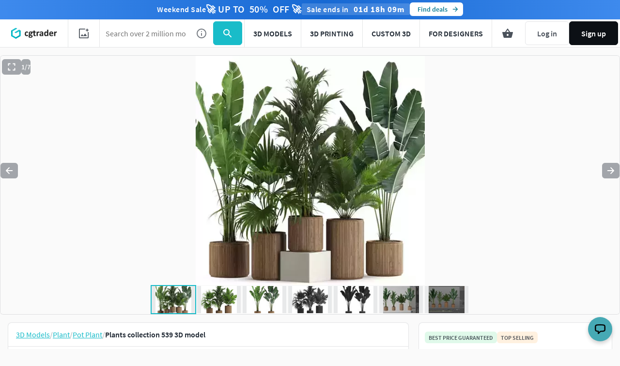

--- FILE ---
content_type: text/html; charset=utf-8
request_url: https://www.cgtrader.com/3d-models/plant/pot-plant/plants-collection-539
body_size: 87895
content:
<!DOCTYPE html><html lang="en"><head><meta charset="UTF-8" />
<script type="text/javascript">window.NREUM||(NREUM={});NREUM.info={"beacon":"bam.nr-data.net","errorBeacon":"bam.nr-data.net","licenseKey":"4b50d7a787","applicationID":"684095374","transactionName":"cFkMEEVbWV8BQRxUAkBCPRRFW1FGB0dAHRBbWRVEGhR4XABWXw==","queueTime":1,"applicationTime":816,"agent":""}</script>
<script type="text/javascript">(window.NREUM||(NREUM={})).init={privacy:{cookies_enabled:true},ajax:{deny_list:["bam.nr-data.net"]},feature_flags:["soft_nav"],distributed_tracing:{enabled:true}};(window.NREUM||(NREUM={})).loader_config={agentID:"718408464",accountID:"305207",trustKey:"305207",xpid:"VwYCU1ZUGwUIUFFbAgIAUg==",licenseKey:"4b50d7a787",applicationID:"684095374",browserID:"718408464"};;/*! For license information please see nr-loader-spa-1.308.0.min.js.LICENSE.txt */
(()=>{var e,t,r={384:(e,t,r)=>{"use strict";r.d(t,{NT:()=>a,US:()=>u,Zm:()=>o,bQ:()=>d,dV:()=>c,pV:()=>l});var n=r(6154),i=r(1863),s=r(1910);const a={beacon:"bam.nr-data.net",errorBeacon:"bam.nr-data.net"};function o(){return n.gm.NREUM||(n.gm.NREUM={}),void 0===n.gm.newrelic&&(n.gm.newrelic=n.gm.NREUM),n.gm.NREUM}function c(){let e=o();return e.o||(e.o={ST:n.gm.setTimeout,SI:n.gm.setImmediate||n.gm.setInterval,CT:n.gm.clearTimeout,XHR:n.gm.XMLHttpRequest,REQ:n.gm.Request,EV:n.gm.Event,PR:n.gm.Promise,MO:n.gm.MutationObserver,FETCH:n.gm.fetch,WS:n.gm.WebSocket},(0,s.i)(...Object.values(e.o))),e}function d(e,t){let r=o();r.initializedAgents??={},t.initializedAt={ms:(0,i.t)(),date:new Date},r.initializedAgents[e]=t}function u(e,t){o()[e]=t}function l(){return function(){let e=o();const t=e.info||{};e.info={beacon:a.beacon,errorBeacon:a.errorBeacon,...t}}(),function(){let e=o();const t=e.init||{};e.init={...t}}(),c(),function(){let e=o();const t=e.loader_config||{};e.loader_config={...t}}(),o()}},782:(e,t,r)=>{"use strict";r.d(t,{T:()=>n});const n=r(860).K7.pageViewTiming},860:(e,t,r)=>{"use strict";r.d(t,{$J:()=>u,K7:()=>c,P3:()=>d,XX:()=>i,Yy:()=>o,df:()=>s,qY:()=>n,v4:()=>a});const n="events",i="jserrors",s="browser/blobs",a="rum",o="browser/logs",c={ajax:"ajax",genericEvents:"generic_events",jserrors:i,logging:"logging",metrics:"metrics",pageAction:"page_action",pageViewEvent:"page_view_event",pageViewTiming:"page_view_timing",sessionReplay:"session_replay",sessionTrace:"session_trace",softNav:"soft_navigations",spa:"spa"},d={[c.pageViewEvent]:1,[c.pageViewTiming]:2,[c.metrics]:3,[c.jserrors]:4,[c.spa]:5,[c.ajax]:6,[c.sessionTrace]:7,[c.softNav]:8,[c.sessionReplay]:9,[c.logging]:10,[c.genericEvents]:11},u={[c.pageViewEvent]:a,[c.pageViewTiming]:n,[c.ajax]:n,[c.spa]:n,[c.softNav]:n,[c.metrics]:i,[c.jserrors]:i,[c.sessionTrace]:s,[c.sessionReplay]:s,[c.logging]:o,[c.genericEvents]:"ins"}},944:(e,t,r)=>{"use strict";r.d(t,{R:()=>i});var n=r(3241);function i(e,t){"function"==typeof console.debug&&(console.debug("New Relic Warning: https://github.com/newrelic/newrelic-browser-agent/blob/main/docs/warning-codes.md#".concat(e),t),(0,n.W)({agentIdentifier:null,drained:null,type:"data",name:"warn",feature:"warn",data:{code:e,secondary:t}}))}},993:(e,t,r)=>{"use strict";r.d(t,{A$:()=>s,ET:()=>a,TZ:()=>o,p_:()=>i});var n=r(860);const i={ERROR:"ERROR",WARN:"WARN",INFO:"INFO",DEBUG:"DEBUG",TRACE:"TRACE"},s={OFF:0,ERROR:1,WARN:2,INFO:3,DEBUG:4,TRACE:5},a="log",o=n.K7.logging},1541:(e,t,r)=>{"use strict";r.d(t,{U:()=>i,f:()=>n});const n={MFE:"MFE",BA:"BA"};function i(e,t){if(2!==t?.harvestEndpointVersion)return{};const r=t.agentRef.runtime.appMetadata.agents[0].entityGuid;return e?{"source.id":e.id,"source.name":e.name,"source.type":e.type,"parent.id":e.parent?.id||r,"parent.type":e.parent?.type||n.BA}:{"entity.guid":r,appId:t.agentRef.info.applicationID}}},1687:(e,t,r)=>{"use strict";r.d(t,{Ak:()=>d,Ze:()=>h,x3:()=>u});var n=r(3241),i=r(7836),s=r(3606),a=r(860),o=r(2646);const c={};function d(e,t){const r={staged:!1,priority:a.P3[t]||0};l(e),c[e].get(t)||c[e].set(t,r)}function u(e,t){e&&c[e]&&(c[e].get(t)&&c[e].delete(t),p(e,t,!1),c[e].size&&f(e))}function l(e){if(!e)throw new Error("agentIdentifier required");c[e]||(c[e]=new Map)}function h(e="",t="feature",r=!1){if(l(e),!e||!c[e].get(t)||r)return p(e,t);c[e].get(t).staged=!0,f(e)}function f(e){const t=Array.from(c[e]);t.every(([e,t])=>t.staged)&&(t.sort((e,t)=>e[1].priority-t[1].priority),t.forEach(([t])=>{c[e].delete(t),p(e,t)}))}function p(e,t,r=!0){const a=e?i.ee.get(e):i.ee,c=s.i.handlers;if(!a.aborted&&a.backlog&&c){if((0,n.W)({agentIdentifier:e,type:"lifecycle",name:"drain",feature:t}),r){const e=a.backlog[t],r=c[t];if(r){for(let t=0;e&&t<e.length;++t)g(e[t],r);Object.entries(r).forEach(([e,t])=>{Object.values(t||{}).forEach(t=>{t[0]?.on&&t[0]?.context()instanceof o.y&&t[0].on(e,t[1])})})}}a.isolatedBacklog||delete c[t],a.backlog[t]=null,a.emit("drain-"+t,[])}}function g(e,t){var r=e[1];Object.values(t[r]||{}).forEach(t=>{var r=e[0];if(t[0]===r){var n=t[1],i=e[3],s=e[2];n.apply(i,s)}})}},1738:(e,t,r)=>{"use strict";r.d(t,{U:()=>f,Y:()=>h});var n=r(3241),i=r(9908),s=r(1863),a=r(944),o=r(5701),c=r(3969),d=r(8362),u=r(860),l=r(4261);function h(e,t,r,s){const h=s||r;!h||h[e]&&h[e]!==d.d.prototype[e]||(h[e]=function(){(0,i.p)(c.xV,["API/"+e+"/called"],void 0,u.K7.metrics,r.ee),(0,n.W)({agentIdentifier:r.agentIdentifier,drained:!!o.B?.[r.agentIdentifier],type:"data",name:"api",feature:l.Pl+e,data:{}});try{return t.apply(this,arguments)}catch(e){(0,a.R)(23,e)}})}function f(e,t,r,n,a){const o=e.info;null===r?delete o.jsAttributes[t]:o.jsAttributes[t]=r,(a||null===r)&&(0,i.p)(l.Pl+n,[(0,s.t)(),t,r],void 0,"session",e.ee)}},1741:(e,t,r)=>{"use strict";r.d(t,{W:()=>s});var n=r(944),i=r(4261);class s{#e(e,...t){if(this[e]!==s.prototype[e])return this[e](...t);(0,n.R)(35,e)}addPageAction(e,t){return this.#e(i.hG,e,t)}register(e){return this.#e(i.eY,e)}recordCustomEvent(e,t){return this.#e(i.fF,e,t)}setPageViewName(e,t){return this.#e(i.Fw,e,t)}setCustomAttribute(e,t,r){return this.#e(i.cD,e,t,r)}noticeError(e,t){return this.#e(i.o5,e,t)}setUserId(e,t=!1){return this.#e(i.Dl,e,t)}setApplicationVersion(e){return this.#e(i.nb,e)}setErrorHandler(e){return this.#e(i.bt,e)}addRelease(e,t){return this.#e(i.k6,e,t)}log(e,t){return this.#e(i.$9,e,t)}start(){return this.#e(i.d3)}finished(e){return this.#e(i.BL,e)}recordReplay(){return this.#e(i.CH)}pauseReplay(){return this.#e(i.Tb)}addToTrace(e){return this.#e(i.U2,e)}setCurrentRouteName(e){return this.#e(i.PA,e)}interaction(e){return this.#e(i.dT,e)}wrapLogger(e,t,r){return this.#e(i.Wb,e,t,r)}measure(e,t){return this.#e(i.V1,e,t)}consent(e){return this.#e(i.Pv,e)}}},1863:(e,t,r)=>{"use strict";function n(){return Math.floor(performance.now())}r.d(t,{t:()=>n})},1910:(e,t,r)=>{"use strict";r.d(t,{i:()=>s});var n=r(944);const i=new Map;function s(...e){return e.every(e=>{if(i.has(e))return i.get(e);const t="function"==typeof e?e.toString():"",r=t.includes("[native code]"),s=t.includes("nrWrapper");return r||s||(0,n.R)(64,e?.name||t),i.set(e,r),r})}},2555:(e,t,r)=>{"use strict";r.d(t,{D:()=>o,f:()=>a});var n=r(384),i=r(8122);const s={beacon:n.NT.beacon,errorBeacon:n.NT.errorBeacon,licenseKey:void 0,applicationID:void 0,sa:void 0,queueTime:void 0,applicationTime:void 0,ttGuid:void 0,user:void 0,account:void 0,product:void 0,extra:void 0,jsAttributes:{},userAttributes:void 0,atts:void 0,transactionName:void 0,tNamePlain:void 0};function a(e){try{return!!e.licenseKey&&!!e.errorBeacon&&!!e.applicationID}catch(e){return!1}}const o=e=>(0,i.a)(e,s)},2614:(e,t,r)=>{"use strict";r.d(t,{BB:()=>a,H3:()=>n,g:()=>d,iL:()=>c,tS:()=>o,uh:()=>i,wk:()=>s});const n="NRBA",i="SESSION",s=144e5,a=18e5,o={STARTED:"session-started",PAUSE:"session-pause",RESET:"session-reset",RESUME:"session-resume",UPDATE:"session-update"},c={SAME_TAB:"same-tab",CROSS_TAB:"cross-tab"},d={OFF:0,FULL:1,ERROR:2}},2646:(e,t,r)=>{"use strict";r.d(t,{y:()=>n});class n{constructor(e){this.contextId=e}}},2843:(e,t,r)=>{"use strict";r.d(t,{G:()=>s,u:()=>i});var n=r(3878);function i(e,t=!1,r,i){(0,n.DD)("visibilitychange",function(){if(t)return void("hidden"===document.visibilityState&&e());e(document.visibilityState)},r,i)}function s(e,t,r){(0,n.sp)("pagehide",e,t,r)}},3241:(e,t,r)=>{"use strict";r.d(t,{W:()=>s});var n=r(6154);const i="newrelic";function s(e={}){try{n.gm.dispatchEvent(new CustomEvent(i,{detail:e}))}catch(e){}}},3304:(e,t,r)=>{"use strict";r.d(t,{A:()=>s});var n=r(7836);const i=()=>{const e=new WeakSet;return(t,r)=>{if("object"==typeof r&&null!==r){if(e.has(r))return;e.add(r)}return r}};function s(e){try{return JSON.stringify(e,i())??""}catch(e){try{n.ee.emit("internal-error",[e])}catch(e){}return""}}},3333:(e,t,r)=>{"use strict";r.d(t,{$v:()=>u,TZ:()=>n,Xh:()=>c,Zp:()=>i,kd:()=>d,mq:()=>o,nf:()=>a,qN:()=>s});const n=r(860).K7.genericEvents,i=["auxclick","click","copy","keydown","paste","scrollend"],s=["focus","blur"],a=4,o=1e3,c=2e3,d=["PageAction","UserAction","BrowserPerformance"],u={RESOURCES:"experimental.resources",REGISTER:"register"}},3434:(e,t,r)=>{"use strict";r.d(t,{Jt:()=>s,YM:()=>d});var n=r(7836),i=r(5607);const s="nr@original:".concat(i.W),a=50;var o=Object.prototype.hasOwnProperty,c=!1;function d(e,t){return e||(e=n.ee),r.inPlace=function(e,t,n,i,s){n||(n="");const a="-"===n.charAt(0);for(let o=0;o<t.length;o++){const c=t[o],d=e[c];l(d)||(e[c]=r(d,a?c+n:n,i,c,s))}},r.flag=s,r;function r(t,r,n,c,d){return l(t)?t:(r||(r=""),nrWrapper[s]=t,function(e,t,r){if(Object.defineProperty&&Object.keys)try{return Object.keys(e).forEach(function(r){Object.defineProperty(t,r,{get:function(){return e[r]},set:function(t){return e[r]=t,t}})}),t}catch(e){u([e],r)}for(var n in e)o.call(e,n)&&(t[n]=e[n])}(t,nrWrapper,e),nrWrapper);function nrWrapper(){var s,o,l,h;let f;try{o=this,s=[...arguments],l="function"==typeof n?n(s,o):n||{}}catch(t){u([t,"",[s,o,c],l],e)}i(r+"start",[s,o,c],l,d);const p=performance.now();let g;try{return h=t.apply(o,s),g=performance.now(),h}catch(e){throw g=performance.now(),i(r+"err",[s,o,e],l,d),f=e,f}finally{const e=g-p,t={start:p,end:g,duration:e,isLongTask:e>=a,methodName:c,thrownError:f};t.isLongTask&&i("long-task",[t,o],l,d),i(r+"end",[s,o,h],l,d)}}}function i(r,n,i,s){if(!c||t){var a=c;c=!0;try{e.emit(r,n,i,t,s)}catch(t){u([t,r,n,i],e)}c=a}}}function u(e,t){t||(t=n.ee);try{t.emit("internal-error",e)}catch(e){}}function l(e){return!(e&&"function"==typeof e&&e.apply&&!e[s])}},3606:(e,t,r)=>{"use strict";r.d(t,{i:()=>s});var n=r(9908);s.on=a;var i=s.handlers={};function s(e,t,r,s){a(s||n.d,i,e,t,r)}function a(e,t,r,i,s){s||(s="feature"),e||(e=n.d);var a=t[s]=t[s]||{};(a[r]=a[r]||[]).push([e,i])}},3738:(e,t,r)=>{"use strict";r.d(t,{He:()=>i,Kp:()=>o,Lc:()=>d,Rz:()=>u,TZ:()=>n,bD:()=>s,d3:()=>a,jx:()=>l,sl:()=>h,uP:()=>c});const n=r(860).K7.sessionTrace,i="bstResource",s="resource",a="-start",o="-end",c="fn"+a,d="fn"+o,u="pushState",l=1e3,h=3e4},3785:(e,t,r)=>{"use strict";r.d(t,{R:()=>c,b:()=>d});var n=r(9908),i=r(1863),s=r(860),a=r(3969),o=r(993);function c(e,t,r={},c=o.p_.INFO,d=!0,u,l=(0,i.t)()){(0,n.p)(a.xV,["API/logging/".concat(c.toLowerCase(),"/called")],void 0,s.K7.metrics,e),(0,n.p)(o.ET,[l,t,r,c,d,u],void 0,s.K7.logging,e)}function d(e){return"string"==typeof e&&Object.values(o.p_).some(t=>t===e.toUpperCase().trim())}},3878:(e,t,r)=>{"use strict";function n(e,t){return{capture:e,passive:!1,signal:t}}function i(e,t,r=!1,i){window.addEventListener(e,t,n(r,i))}function s(e,t,r=!1,i){document.addEventListener(e,t,n(r,i))}r.d(t,{DD:()=>s,jT:()=>n,sp:()=>i})},3962:(e,t,r)=>{"use strict";r.d(t,{AM:()=>a,O2:()=>l,OV:()=>s,Qu:()=>h,TZ:()=>c,ih:()=>f,pP:()=>o,t1:()=>u,tC:()=>i,wD:()=>d});var n=r(860);const i=["click","keydown","submit"],s="popstate",a="api",o="initialPageLoad",c=n.K7.softNav,d=5e3,u=500,l={INITIAL_PAGE_LOAD:"",ROUTE_CHANGE:1,UNSPECIFIED:2},h={INTERACTION:1,AJAX:2,CUSTOM_END:3,CUSTOM_TRACER:4},f={IP:"in progress",PF:"pending finish",FIN:"finished",CAN:"cancelled"}},3969:(e,t,r)=>{"use strict";r.d(t,{TZ:()=>n,XG:()=>o,rs:()=>i,xV:()=>a,z_:()=>s});const n=r(860).K7.metrics,i="sm",s="cm",a="storeSupportabilityMetrics",o="storeEventMetrics"},4234:(e,t,r)=>{"use strict";r.d(t,{W:()=>s});var n=r(7836),i=r(1687);class s{constructor(e,t){this.agentIdentifier=e,this.ee=n.ee.get(e),this.featureName=t,this.blocked=!1}deregisterDrain(){(0,i.x3)(this.agentIdentifier,this.featureName)}}},4261:(e,t,r)=>{"use strict";r.d(t,{$9:()=>u,BL:()=>c,CH:()=>p,Dl:()=>R,Fw:()=>w,PA:()=>v,Pl:()=>n,Pv:()=>A,Tb:()=>h,U2:()=>a,V1:()=>E,Wb:()=>T,bt:()=>y,cD:()=>b,d3:()=>x,dT:()=>d,eY:()=>g,fF:()=>f,hG:()=>s,hw:()=>i,k6:()=>o,nb:()=>m,o5:()=>l});const n="api-",i=n+"ixn-",s="addPageAction",a="addToTrace",o="addRelease",c="finished",d="interaction",u="log",l="noticeError",h="pauseReplay",f="recordCustomEvent",p="recordReplay",g="register",m="setApplicationVersion",v="setCurrentRouteName",b="setCustomAttribute",y="setErrorHandler",w="setPageViewName",R="setUserId",x="start",T="wrapLogger",E="measure",A="consent"},5205:(e,t,r)=>{"use strict";r.d(t,{j:()=>S});var n=r(384),i=r(1741);var s=r(2555),a=r(3333);const o=e=>{if(!e||"string"!=typeof e)return!1;try{document.createDocumentFragment().querySelector(e)}catch{return!1}return!0};var c=r(2614),d=r(944),u=r(8122);const l="[data-nr-mask]",h=e=>(0,u.a)(e,(()=>{const e={feature_flags:[],experimental:{allow_registered_children:!1,resources:!1},mask_selector:"*",block_selector:"[data-nr-block]",mask_input_options:{color:!1,date:!1,"datetime-local":!1,email:!1,month:!1,number:!1,range:!1,search:!1,tel:!1,text:!1,time:!1,url:!1,week:!1,textarea:!1,select:!1,password:!0}};return{ajax:{deny_list:void 0,block_internal:!0,enabled:!0,autoStart:!0},api:{get allow_registered_children(){return e.feature_flags.includes(a.$v.REGISTER)||e.experimental.allow_registered_children},set allow_registered_children(t){e.experimental.allow_registered_children=t},duplicate_registered_data:!1},browser_consent_mode:{enabled:!1},distributed_tracing:{enabled:void 0,exclude_newrelic_header:void 0,cors_use_newrelic_header:void 0,cors_use_tracecontext_headers:void 0,allowed_origins:void 0},get feature_flags(){return e.feature_flags},set feature_flags(t){e.feature_flags=t},generic_events:{enabled:!0,autoStart:!0},harvest:{interval:30},jserrors:{enabled:!0,autoStart:!0},logging:{enabled:!0,autoStart:!0},metrics:{enabled:!0,autoStart:!0},obfuscate:void 0,page_action:{enabled:!0},page_view_event:{enabled:!0,autoStart:!0},page_view_timing:{enabled:!0,autoStart:!0},performance:{capture_marks:!1,capture_measures:!1,capture_detail:!0,resources:{get enabled(){return e.feature_flags.includes(a.$v.RESOURCES)||e.experimental.resources},set enabled(t){e.experimental.resources=t},asset_types:[],first_party_domains:[],ignore_newrelic:!0}},privacy:{cookies_enabled:!0},proxy:{assets:void 0,beacon:void 0},session:{expiresMs:c.wk,inactiveMs:c.BB},session_replay:{autoStart:!0,enabled:!1,preload:!1,sampling_rate:10,error_sampling_rate:100,collect_fonts:!1,inline_images:!1,fix_stylesheets:!0,mask_all_inputs:!0,get mask_text_selector(){return e.mask_selector},set mask_text_selector(t){o(t)?e.mask_selector="".concat(t,",").concat(l):""===t||null===t?e.mask_selector=l:(0,d.R)(5,t)},get block_class(){return"nr-block"},get ignore_class(){return"nr-ignore"},get mask_text_class(){return"nr-mask"},get block_selector(){return e.block_selector},set block_selector(t){o(t)?e.block_selector+=",".concat(t):""!==t&&(0,d.R)(6,t)},get mask_input_options(){return e.mask_input_options},set mask_input_options(t){t&&"object"==typeof t?e.mask_input_options={...t,password:!0}:(0,d.R)(7,t)}},session_trace:{enabled:!0,autoStart:!0},soft_navigations:{enabled:!0,autoStart:!0},spa:{enabled:!0,autoStart:!0},ssl:void 0,user_actions:{enabled:!0,elementAttributes:["id","className","tagName","type"]}}})());var f=r(6154),p=r(9324);let g=0;const m={buildEnv:p.F3,distMethod:p.Xs,version:p.xv,originTime:f.WN},v={consented:!1},b={appMetadata:{},get consented(){return this.session?.state?.consent||v.consented},set consented(e){v.consented=e},customTransaction:void 0,denyList:void 0,disabled:!1,harvester:void 0,isolatedBacklog:!1,isRecording:!1,loaderType:void 0,maxBytes:3e4,obfuscator:void 0,onerror:void 0,ptid:void 0,releaseIds:{},session:void 0,timeKeeper:void 0,registeredEntities:[],jsAttributesMetadata:{bytes:0},get harvestCount(){return++g}},y=e=>{const t=(0,u.a)(e,b),r=Object.keys(m).reduce((e,t)=>(e[t]={value:m[t],writable:!1,configurable:!0,enumerable:!0},e),{});return Object.defineProperties(t,r)};var w=r(5701);const R=e=>{const t=e.startsWith("http");e+="/",r.p=t?e:"https://"+e};var x=r(7836),T=r(3241);const E={accountID:void 0,trustKey:void 0,agentID:void 0,licenseKey:void 0,applicationID:void 0,xpid:void 0},A=e=>(0,u.a)(e,E),_=new Set;function S(e,t={},r,a){let{init:o,info:c,loader_config:d,runtime:u={},exposed:l=!0}=t;if(!c){const e=(0,n.pV)();o=e.init,c=e.info,d=e.loader_config}e.init=h(o||{}),e.loader_config=A(d||{}),c.jsAttributes??={},f.bv&&(c.jsAttributes.isWorker=!0),e.info=(0,s.D)(c);const p=e.init,g=[c.beacon,c.errorBeacon];_.has(e.agentIdentifier)||(p.proxy.assets&&(R(p.proxy.assets),g.push(p.proxy.assets)),p.proxy.beacon&&g.push(p.proxy.beacon),e.beacons=[...g],function(e){const t=(0,n.pV)();Object.getOwnPropertyNames(i.W.prototype).forEach(r=>{const n=i.W.prototype[r];if("function"!=typeof n||"constructor"===n)return;let s=t[r];e[r]&&!1!==e.exposed&&"micro-agent"!==e.runtime?.loaderType&&(t[r]=(...t)=>{const n=e[r](...t);return s?s(...t):n})})}(e),(0,n.US)("activatedFeatures",w.B)),u.denyList=[...p.ajax.deny_list||[],...p.ajax.block_internal?g:[]],u.ptid=e.agentIdentifier,u.loaderType=r,e.runtime=y(u),_.has(e.agentIdentifier)||(e.ee=x.ee.get(e.agentIdentifier),e.exposed=l,(0,T.W)({agentIdentifier:e.agentIdentifier,drained:!!w.B?.[e.agentIdentifier],type:"lifecycle",name:"initialize",feature:void 0,data:e.config})),_.add(e.agentIdentifier)}},5270:(e,t,r)=>{"use strict";r.d(t,{Aw:()=>a,SR:()=>s,rF:()=>o});var n=r(384),i=r(7767);function s(e){return!!(0,n.dV)().o.MO&&(0,i.V)(e)&&!0===e?.session_trace.enabled}function a(e){return!0===e?.session_replay.preload&&s(e)}function o(e,t){try{if("string"==typeof t?.type){if("password"===t.type.toLowerCase())return"*".repeat(e?.length||0);if(void 0!==t?.dataset?.nrUnmask||t?.classList?.contains("nr-unmask"))return e}}catch(e){}return"string"==typeof e?e.replace(/[\S]/g,"*"):"*".repeat(e?.length||0)}},5289:(e,t,r)=>{"use strict";r.d(t,{GG:()=>a,Qr:()=>c,sB:()=>o});var n=r(3878),i=r(6389);function s(){return"undefined"==typeof document||"complete"===document.readyState}function a(e,t){if(s())return e();const r=(0,i.J)(e),a=setInterval(()=>{s()&&(clearInterval(a),r())},500);(0,n.sp)("load",r,t)}function o(e){if(s())return e();(0,n.DD)("DOMContentLoaded",e)}function c(e){if(s())return e();(0,n.sp)("popstate",e)}},5607:(e,t,r)=>{"use strict";r.d(t,{W:()=>n});const n=(0,r(9566).bz)()},5701:(e,t,r)=>{"use strict";r.d(t,{B:()=>s,t:()=>a});var n=r(3241);const i=new Set,s={};function a(e,t){const r=t.agentIdentifier;s[r]??={},e&&"object"==typeof e&&(i.has(r)||(t.ee.emit("rumresp",[e]),s[r]=e,i.add(r),(0,n.W)({agentIdentifier:r,loaded:!0,drained:!0,type:"lifecycle",name:"load",feature:void 0,data:e})))}},6154:(e,t,r)=>{"use strict";r.d(t,{OF:()=>d,RI:()=>i,WN:()=>h,bv:()=>s,eN:()=>f,gm:()=>a,lR:()=>l,m:()=>c,mw:()=>o,sb:()=>u});var n=r(1863);const i="undefined"!=typeof window&&!!window.document,s="undefined"!=typeof WorkerGlobalScope&&("undefined"!=typeof self&&self instanceof WorkerGlobalScope&&self.navigator instanceof WorkerNavigator||"undefined"!=typeof globalThis&&globalThis instanceof WorkerGlobalScope&&globalThis.navigator instanceof WorkerNavigator),a=i?window:"undefined"!=typeof WorkerGlobalScope&&("undefined"!=typeof self&&self instanceof WorkerGlobalScope&&self||"undefined"!=typeof globalThis&&globalThis instanceof WorkerGlobalScope&&globalThis),o=Boolean("hidden"===a?.document?.visibilityState),c=""+a?.location,d=/iPad|iPhone|iPod/.test(a.navigator?.userAgent),u=d&&"undefined"==typeof SharedWorker,l=(()=>{const e=a.navigator?.userAgent?.match(/Firefox[/\s](\d+\.\d+)/);return Array.isArray(e)&&e.length>=2?+e[1]:0})(),h=Date.now()-(0,n.t)(),f=()=>"undefined"!=typeof PerformanceNavigationTiming&&a?.performance?.getEntriesByType("navigation")?.[0]?.responseStart},6344:(e,t,r)=>{"use strict";r.d(t,{BB:()=>u,Qb:()=>l,TZ:()=>i,Ug:()=>a,Vh:()=>s,_s:()=>o,bc:()=>d,yP:()=>c});var n=r(2614);const i=r(860).K7.sessionReplay,s="errorDuringReplay",a=.12,o={DomContentLoaded:0,Load:1,FullSnapshot:2,IncrementalSnapshot:3,Meta:4,Custom:5},c={[n.g.ERROR]:15e3,[n.g.FULL]:3e5,[n.g.OFF]:0},d={RESET:{message:"Session was reset",sm:"Reset"},IMPORT:{message:"Recorder failed to import",sm:"Import"},TOO_MANY:{message:"429: Too Many Requests",sm:"Too-Many"},TOO_BIG:{message:"Payload was too large",sm:"Too-Big"},CROSS_TAB:{message:"Session Entity was set to OFF on another tab",sm:"Cross-Tab"},ENTITLEMENTS:{message:"Session Replay is not allowed and will not be started",sm:"Entitlement"}},u=5e3,l={API:"api",RESUME:"resume",SWITCH_TO_FULL:"switchToFull",INITIALIZE:"initialize",PRELOAD:"preload"}},6389:(e,t,r)=>{"use strict";function n(e,t=500,r={}){const n=r?.leading||!1;let i;return(...r)=>{n&&void 0===i&&(e.apply(this,r),i=setTimeout(()=>{i=clearTimeout(i)},t)),n||(clearTimeout(i),i=setTimeout(()=>{e.apply(this,r)},t))}}function i(e){let t=!1;return(...r)=>{t||(t=!0,e.apply(this,r))}}r.d(t,{J:()=>i,s:()=>n})},6630:(e,t,r)=>{"use strict";r.d(t,{T:()=>n});const n=r(860).K7.pageViewEvent},6774:(e,t,r)=>{"use strict";r.d(t,{T:()=>n});const n=r(860).K7.jserrors},7295:(e,t,r)=>{"use strict";r.d(t,{Xv:()=>a,gX:()=>i,iW:()=>s});var n=[];function i(e){if(!e||s(e))return!1;if(0===n.length)return!0;if("*"===n[0].hostname)return!1;for(var t=0;t<n.length;t++){var r=n[t];if(r.hostname.test(e.hostname)&&r.pathname.test(e.pathname))return!1}return!0}function s(e){return void 0===e.hostname}function a(e){if(n=[],e&&e.length)for(var t=0;t<e.length;t++){let r=e[t];if(!r)continue;if("*"===r)return void(n=[{hostname:"*"}]);0===r.indexOf("http://")?r=r.substring(7):0===r.indexOf("https://")&&(r=r.substring(8));const i=r.indexOf("/");let s,a;i>0?(s=r.substring(0,i),a=r.substring(i)):(s=r,a="*");let[c]=s.split(":");n.push({hostname:o(c),pathname:o(a,!0)})}}function o(e,t=!1){const r=e.replace(/[.+?^${}()|[\]\\]/g,e=>"\\"+e).replace(/\*/g,".*?");return new RegExp((t?"^":"")+r+"$")}},7485:(e,t,r)=>{"use strict";r.d(t,{D:()=>i});var n=r(6154);function i(e){if(0===(e||"").indexOf("data:"))return{protocol:"data"};try{const t=new URL(e,location.href),r={port:t.port,hostname:t.hostname,pathname:t.pathname,search:t.search,protocol:t.protocol.slice(0,t.protocol.indexOf(":")),sameOrigin:t.protocol===n.gm?.location?.protocol&&t.host===n.gm?.location?.host};return r.port&&""!==r.port||("http:"===t.protocol&&(r.port="80"),"https:"===t.protocol&&(r.port="443")),r.pathname&&""!==r.pathname?r.pathname.startsWith("/")||(r.pathname="/".concat(r.pathname)):r.pathname="/",r}catch(e){return{}}}},7699:(e,t,r)=>{"use strict";r.d(t,{It:()=>s,KC:()=>o,No:()=>i,qh:()=>a});var n=r(860);const i=16e3,s=1e6,a="SESSION_ERROR",o={[n.K7.logging]:!0,[n.K7.genericEvents]:!1,[n.K7.jserrors]:!1,[n.K7.ajax]:!1}},7767:(e,t,r)=>{"use strict";r.d(t,{V:()=>i});var n=r(6154);const i=e=>n.RI&&!0===e?.privacy.cookies_enabled},7836:(e,t,r)=>{"use strict";r.d(t,{P:()=>o,ee:()=>c});var n=r(384),i=r(8990),s=r(2646),a=r(5607);const o="nr@context:".concat(a.W),c=function e(t,r){var n={},a={},u={},l=!1;try{l=16===r.length&&d.initializedAgents?.[r]?.runtime.isolatedBacklog}catch(e){}var h={on:p,addEventListener:p,removeEventListener:function(e,t){var r=n[e];if(!r)return;for(var i=0;i<r.length;i++)r[i]===t&&r.splice(i,1)},emit:function(e,r,n,i,s){!1!==s&&(s=!0);if(c.aborted&&!i)return;t&&s&&t.emit(e,r,n);var o=f(n);g(e).forEach(e=>{e.apply(o,r)});var d=v()[a[e]];d&&d.push([h,e,r,o]);return o},get:m,listeners:g,context:f,buffer:function(e,t){const r=v();if(t=t||"feature",h.aborted)return;Object.entries(e||{}).forEach(([e,n])=>{a[n]=t,t in r||(r[t]=[])})},abort:function(){h._aborted=!0,Object.keys(h.backlog).forEach(e=>{delete h.backlog[e]})},isBuffering:function(e){return!!v()[a[e]]},debugId:r,backlog:l?{}:t&&"object"==typeof t.backlog?t.backlog:{},isolatedBacklog:l};return Object.defineProperty(h,"aborted",{get:()=>{let e=h._aborted||!1;return e||(t&&(e=t.aborted),e)}}),h;function f(e){return e&&e instanceof s.y?e:e?(0,i.I)(e,o,()=>new s.y(o)):new s.y(o)}function p(e,t){n[e]=g(e).concat(t)}function g(e){return n[e]||[]}function m(t){return u[t]=u[t]||e(h,t)}function v(){return h.backlog}}(void 0,"globalEE"),d=(0,n.Zm)();d.ee||(d.ee=c)},8122:(e,t,r)=>{"use strict";r.d(t,{a:()=>i});var n=r(944);function i(e,t){try{if(!e||"object"!=typeof e)return(0,n.R)(3);if(!t||"object"!=typeof t)return(0,n.R)(4);const r=Object.create(Object.getPrototypeOf(t),Object.getOwnPropertyDescriptors(t)),s=0===Object.keys(r).length?e:r;for(let a in s)if(void 0!==e[a])try{if(null===e[a]){r[a]=null;continue}Array.isArray(e[a])&&Array.isArray(t[a])?r[a]=Array.from(new Set([...e[a],...t[a]])):"object"==typeof e[a]&&"object"==typeof t[a]?r[a]=i(e[a],t[a]):r[a]=e[a]}catch(e){r[a]||(0,n.R)(1,e)}return r}catch(e){(0,n.R)(2,e)}}},8139:(e,t,r)=>{"use strict";r.d(t,{u:()=>h});var n=r(7836),i=r(3434),s=r(8990),a=r(6154);const o={},c=a.gm.XMLHttpRequest,d="addEventListener",u="removeEventListener",l="nr@wrapped:".concat(n.P);function h(e){var t=function(e){return(e||n.ee).get("events")}(e);if(o[t.debugId]++)return t;o[t.debugId]=1;var r=(0,i.YM)(t,!0);function h(e){r.inPlace(e,[d,u],"-",p)}function p(e,t){return e[1]}return"getPrototypeOf"in Object&&(a.RI&&f(document,h),c&&f(c.prototype,h),f(a.gm,h)),t.on(d+"-start",function(e,t){var n=e[1];if(null!==n&&("function"==typeof n||"object"==typeof n)&&"newrelic"!==e[0]){var i=(0,s.I)(n,l,function(){var e={object:function(){if("function"!=typeof n.handleEvent)return;return n.handleEvent.apply(n,arguments)},function:n}[typeof n];return e?r(e,"fn-",null,e.name||"anonymous"):n});this.wrapped=e[1]=i}}),t.on(u+"-start",function(e){e[1]=this.wrapped||e[1]}),t}function f(e,t,...r){let n=e;for(;"object"==typeof n&&!Object.prototype.hasOwnProperty.call(n,d);)n=Object.getPrototypeOf(n);n&&t(n,...r)}},8362:(e,t,r)=>{"use strict";r.d(t,{d:()=>s});var n=r(9566),i=r(1741);class s extends i.W{agentIdentifier=(0,n.LA)(16)}},8374:(e,t,r)=>{r.nc=(()=>{try{return document?.currentScript?.nonce}catch(e){}return""})()},8990:(e,t,r)=>{"use strict";r.d(t,{I:()=>i});var n=Object.prototype.hasOwnProperty;function i(e,t,r){if(n.call(e,t))return e[t];var i=r();if(Object.defineProperty&&Object.keys)try{return Object.defineProperty(e,t,{value:i,writable:!0,enumerable:!1}),i}catch(e){}return e[t]=i,i}},9119:(e,t,r)=>{"use strict";r.d(t,{L:()=>s});var n=/([^?#]*)[^#]*(#[^?]*|$).*/,i=/([^?#]*)().*/;function s(e,t){return e?e.replace(t?n:i,"$1$2"):e}},9300:(e,t,r)=>{"use strict";r.d(t,{T:()=>n});const n=r(860).K7.ajax},9324:(e,t,r)=>{"use strict";r.d(t,{AJ:()=>a,F3:()=>i,Xs:()=>s,Yq:()=>o,xv:()=>n});const n="1.308.0",i="PROD",s="CDN",a="@newrelic/rrweb",o="1.0.1"},9566:(e,t,r)=>{"use strict";r.d(t,{LA:()=>o,ZF:()=>c,bz:()=>a,el:()=>d});var n=r(6154);const i="xxxxxxxx-xxxx-4xxx-yxxx-xxxxxxxxxxxx";function s(e,t){return e?15&e[t]:16*Math.random()|0}function a(){const e=n.gm?.crypto||n.gm?.msCrypto;let t,r=0;return e&&e.getRandomValues&&(t=e.getRandomValues(new Uint8Array(30))),i.split("").map(e=>"x"===e?s(t,r++).toString(16):"y"===e?(3&s()|8).toString(16):e).join("")}function o(e){const t=n.gm?.crypto||n.gm?.msCrypto;let r,i=0;t&&t.getRandomValues&&(r=t.getRandomValues(new Uint8Array(e)));const a=[];for(var o=0;o<e;o++)a.push(s(r,i++).toString(16));return a.join("")}function c(){return o(16)}function d(){return o(32)}},9908:(e,t,r)=>{"use strict";r.d(t,{d:()=>n,p:()=>i});var n=r(7836).ee.get("handle");function i(e,t,r,i,s){s?(s.buffer([e],i),s.emit(e,t,r)):(n.buffer([e],i),n.emit(e,t,r))}}},n={};function i(e){var t=n[e];if(void 0!==t)return t.exports;var s=n[e]={exports:{}};return r[e](s,s.exports,i),s.exports}i.m=r,i.d=(e,t)=>{for(var r in t)i.o(t,r)&&!i.o(e,r)&&Object.defineProperty(e,r,{enumerable:!0,get:t[r]})},i.f={},i.e=e=>Promise.all(Object.keys(i.f).reduce((t,r)=>(i.f[r](e,t),t),[])),i.u=e=>({212:"nr-spa-compressor",249:"nr-spa-recorder",478:"nr-spa"}[e]+"-1.308.0.min.js"),i.o=(e,t)=>Object.prototype.hasOwnProperty.call(e,t),e={},t="NRBA-1.308.0.PROD:",i.l=(r,n,s,a)=>{if(e[r])e[r].push(n);else{var o,c;if(void 0!==s)for(var d=document.getElementsByTagName("script"),u=0;u<d.length;u++){var l=d[u];if(l.getAttribute("src")==r||l.getAttribute("data-webpack")==t+s){o=l;break}}if(!o){c=!0;var h={478:"sha512-RSfSVnmHk59T/uIPbdSE0LPeqcEdF4/+XhfJdBuccH5rYMOEZDhFdtnh6X6nJk7hGpzHd9Ujhsy7lZEz/ORYCQ==",249:"sha512-ehJXhmntm85NSqW4MkhfQqmeKFulra3klDyY0OPDUE+sQ3GokHlPh1pmAzuNy//3j4ac6lzIbmXLvGQBMYmrkg==",212:"sha512-B9h4CR46ndKRgMBcK+j67uSR2RCnJfGefU+A7FrgR/k42ovXy5x/MAVFiSvFxuVeEk/pNLgvYGMp1cBSK/G6Fg=="};(o=document.createElement("script")).charset="utf-8",i.nc&&o.setAttribute("nonce",i.nc),o.setAttribute("data-webpack",t+s),o.src=r,0!==o.src.indexOf(window.location.origin+"/")&&(o.crossOrigin="anonymous"),h[a]&&(o.integrity=h[a])}e[r]=[n];var f=(t,n)=>{o.onerror=o.onload=null,clearTimeout(p);var i=e[r];if(delete e[r],o.parentNode&&o.parentNode.removeChild(o),i&&i.forEach(e=>e(n)),t)return t(n)},p=setTimeout(f.bind(null,void 0,{type:"timeout",target:o}),12e4);o.onerror=f.bind(null,o.onerror),o.onload=f.bind(null,o.onload),c&&document.head.appendChild(o)}},i.r=e=>{"undefined"!=typeof Symbol&&Symbol.toStringTag&&Object.defineProperty(e,Symbol.toStringTag,{value:"Module"}),Object.defineProperty(e,"__esModule",{value:!0})},i.p="https://js-agent.newrelic.com/",(()=>{var e={38:0,788:0};i.f.j=(t,r)=>{var n=i.o(e,t)?e[t]:void 0;if(0!==n)if(n)r.push(n[2]);else{var s=new Promise((r,i)=>n=e[t]=[r,i]);r.push(n[2]=s);var a=i.p+i.u(t),o=new Error;i.l(a,r=>{if(i.o(e,t)&&(0!==(n=e[t])&&(e[t]=void 0),n)){var s=r&&("load"===r.type?"missing":r.type),a=r&&r.target&&r.target.src;o.message="Loading chunk "+t+" failed: ("+s+": "+a+")",o.name="ChunkLoadError",o.type=s,o.request=a,n[1](o)}},"chunk-"+t,t)}};var t=(t,r)=>{var n,s,[a,o,c]=r,d=0;if(a.some(t=>0!==e[t])){for(n in o)i.o(o,n)&&(i.m[n]=o[n]);if(c)c(i)}for(t&&t(r);d<a.length;d++)s=a[d],i.o(e,s)&&e[s]&&e[s][0](),e[s]=0},r=self["webpackChunk:NRBA-1.308.0.PROD"]=self["webpackChunk:NRBA-1.308.0.PROD"]||[];r.forEach(t.bind(null,0)),r.push=t.bind(null,r.push.bind(r))})(),(()=>{"use strict";i(8374);var e=i(8362),t=i(860);const r=Object.values(t.K7);var n=i(5205);var s=i(9908),a=i(1863),o=i(4261),c=i(1738);var d=i(1687),u=i(4234),l=i(5289),h=i(6154),f=i(944),p=i(5270),g=i(7767),m=i(6389),v=i(7699);class b extends u.W{constructor(e,t){super(e.agentIdentifier,t),this.agentRef=e,this.abortHandler=void 0,this.featAggregate=void 0,this.loadedSuccessfully=void 0,this.onAggregateImported=new Promise(e=>{this.loadedSuccessfully=e}),this.deferred=Promise.resolve(),!1===e.init[this.featureName].autoStart?this.deferred=new Promise((t,r)=>{this.ee.on("manual-start-all",(0,m.J)(()=>{(0,d.Ak)(e.agentIdentifier,this.featureName),t()}))}):(0,d.Ak)(e.agentIdentifier,t)}importAggregator(e,t,r={}){if(this.featAggregate)return;const n=async()=>{let n;await this.deferred;try{if((0,g.V)(e.init)){const{setupAgentSession:t}=await i.e(478).then(i.bind(i,8766));n=t(e)}}catch(e){(0,f.R)(20,e),this.ee.emit("internal-error",[e]),(0,s.p)(v.qh,[e],void 0,this.featureName,this.ee)}try{if(!this.#t(this.featureName,n,e.init))return(0,d.Ze)(this.agentIdentifier,this.featureName),void this.loadedSuccessfully(!1);const{Aggregate:i}=await t();this.featAggregate=new i(e,r),e.runtime.harvester.initializedAggregates.push(this.featAggregate),this.loadedSuccessfully(!0)}catch(e){(0,f.R)(34,e),this.abortHandler?.(),(0,d.Ze)(this.agentIdentifier,this.featureName,!0),this.loadedSuccessfully(!1),this.ee&&this.ee.abort()}};h.RI?(0,l.GG)(()=>n(),!0):n()}#t(e,r,n){if(this.blocked)return!1;switch(e){case t.K7.sessionReplay:return(0,p.SR)(n)&&!!r;case t.K7.sessionTrace:return!!r;default:return!0}}}var y=i(6630),w=i(2614),R=i(3241);class x extends b{static featureName=y.T;constructor(e){var t;super(e,y.T),this.setupInspectionEvents(e.agentIdentifier),t=e,(0,c.Y)(o.Fw,function(e,r){"string"==typeof e&&("/"!==e.charAt(0)&&(e="/"+e),t.runtime.customTransaction=(r||"http://custom.transaction")+e,(0,s.p)(o.Pl+o.Fw,[(0,a.t)()],void 0,void 0,t.ee))},t),this.importAggregator(e,()=>i.e(478).then(i.bind(i,2467)))}setupInspectionEvents(e){const t=(t,r)=>{t&&(0,R.W)({agentIdentifier:e,timeStamp:t.timeStamp,loaded:"complete"===t.target.readyState,type:"window",name:r,data:t.target.location+""})};(0,l.sB)(e=>{t(e,"DOMContentLoaded")}),(0,l.GG)(e=>{t(e,"load")}),(0,l.Qr)(e=>{t(e,"navigate")}),this.ee.on(w.tS.UPDATE,(t,r)=>{(0,R.W)({agentIdentifier:e,type:"lifecycle",name:"session",data:r})})}}var T=i(384);class E extends e.d{constructor(e){var t;(super(),h.gm)?(this.features={},(0,T.bQ)(this.agentIdentifier,this),this.desiredFeatures=new Set(e.features||[]),this.desiredFeatures.add(x),(0,n.j)(this,e,e.loaderType||"agent"),t=this,(0,c.Y)(o.cD,function(e,r,n=!1){if("string"==typeof e){if(["string","number","boolean"].includes(typeof r)||null===r)return(0,c.U)(t,e,r,o.cD,n);(0,f.R)(40,typeof r)}else(0,f.R)(39,typeof e)},t),function(e){(0,c.Y)(o.Dl,function(t,r=!1){if("string"!=typeof t&&null!==t)return void(0,f.R)(41,typeof t);const n=e.info.jsAttributes["enduser.id"];r&&null!=n&&n!==t?(0,s.p)(o.Pl+"setUserIdAndResetSession",[t],void 0,"session",e.ee):(0,c.U)(e,"enduser.id",t,o.Dl,!0)},e)}(this),function(e){(0,c.Y)(o.nb,function(t){if("string"==typeof t||null===t)return(0,c.U)(e,"application.version",t,o.nb,!1);(0,f.R)(42,typeof t)},e)}(this),function(e){(0,c.Y)(o.d3,function(){e.ee.emit("manual-start-all")},e)}(this),function(e){(0,c.Y)(o.Pv,function(t=!0){if("boolean"==typeof t){if((0,s.p)(o.Pl+o.Pv,[t],void 0,"session",e.ee),e.runtime.consented=t,t){const t=e.features.page_view_event;t.onAggregateImported.then(e=>{const r=t.featAggregate;e&&!r.sentRum&&r.sendRum()})}}else(0,f.R)(65,typeof t)},e)}(this),this.run()):(0,f.R)(21)}get config(){return{info:this.info,init:this.init,loader_config:this.loader_config,runtime:this.runtime}}get api(){return this}run(){try{const e=function(e){const t={};return r.forEach(r=>{t[r]=!!e[r]?.enabled}),t}(this.init),n=[...this.desiredFeatures];n.sort((e,r)=>t.P3[e.featureName]-t.P3[r.featureName]),n.forEach(r=>{if(!e[r.featureName]&&r.featureName!==t.K7.pageViewEvent)return;if(r.featureName===t.K7.spa)return void(0,f.R)(67);const n=function(e){switch(e){case t.K7.ajax:return[t.K7.jserrors];case t.K7.sessionTrace:return[t.K7.ajax,t.K7.pageViewEvent];case t.K7.sessionReplay:return[t.K7.sessionTrace];case t.K7.pageViewTiming:return[t.K7.pageViewEvent];default:return[]}}(r.featureName).filter(e=>!(e in this.features));n.length>0&&(0,f.R)(36,{targetFeature:r.featureName,missingDependencies:n}),this.features[r.featureName]=new r(this)})}catch(e){(0,f.R)(22,e);for(const e in this.features)this.features[e].abortHandler?.();const t=(0,T.Zm)();delete t.initializedAgents[this.agentIdentifier]?.features,delete this.sharedAggregator;return t.ee.get(this.agentIdentifier).abort(),!1}}}var A=i(2843),_=i(782);class S extends b{static featureName=_.T;constructor(e){super(e,_.T),h.RI&&((0,A.u)(()=>(0,s.p)("docHidden",[(0,a.t)()],void 0,_.T,this.ee),!0),(0,A.G)(()=>(0,s.p)("winPagehide",[(0,a.t)()],void 0,_.T,this.ee)),this.importAggregator(e,()=>i.e(478).then(i.bind(i,9917))))}}var O=i(3969);class I extends b{static featureName=O.TZ;constructor(e){super(e,O.TZ),h.RI&&document.addEventListener("securitypolicyviolation",e=>{(0,s.p)(O.xV,["Generic/CSPViolation/Detected"],void 0,this.featureName,this.ee)}),this.importAggregator(e,()=>i.e(478).then(i.bind(i,6555)))}}var N=i(6774),P=i(3878),k=i(3304);class D{constructor(e,t,r,n,i){this.name="UncaughtError",this.message="string"==typeof e?e:(0,k.A)(e),this.sourceURL=t,this.line=r,this.column=n,this.__newrelic=i}}function C(e){return M(e)?e:new D(void 0!==e?.message?e.message:e,e?.filename||e?.sourceURL,e?.lineno||e?.line,e?.colno||e?.col,e?.__newrelic,e?.cause)}function j(e){const t="Unhandled Promise Rejection: ";if(!e?.reason)return;if(M(e.reason)){try{e.reason.message.startsWith(t)||(e.reason.message=t+e.reason.message)}catch(e){}return C(e.reason)}const r=C(e.reason);return(r.message||"").startsWith(t)||(r.message=t+r.message),r}function L(e){if(e.error instanceof SyntaxError&&!/:\d+$/.test(e.error.stack?.trim())){const t=new D(e.message,e.filename,e.lineno,e.colno,e.error.__newrelic,e.cause);return t.name=SyntaxError.name,t}return M(e.error)?e.error:C(e)}function M(e){return e instanceof Error&&!!e.stack}function H(e,r,n,i,o=(0,a.t)()){"string"==typeof e&&(e=new Error(e)),(0,s.p)("err",[e,o,!1,r,n.runtime.isRecording,void 0,i],void 0,t.K7.jserrors,n.ee),(0,s.p)("uaErr",[],void 0,t.K7.genericEvents,n.ee)}var B=i(1541),K=i(993),W=i(3785);function U(e,{customAttributes:t={},level:r=K.p_.INFO}={},n,i,s=(0,a.t)()){(0,W.R)(n.ee,e,t,r,!1,i,s)}function F(e,r,n,i,c=(0,a.t)()){(0,s.p)(o.Pl+o.hG,[c,e,r,i],void 0,t.K7.genericEvents,n.ee)}function V(e,r,n,i,c=(0,a.t)()){const{start:d,end:u,customAttributes:l}=r||{},h={customAttributes:l||{}};if("object"!=typeof h.customAttributes||"string"!=typeof e||0===e.length)return void(0,f.R)(57);const p=(e,t)=>null==e?t:"number"==typeof e?e:e instanceof PerformanceMark?e.startTime:Number.NaN;if(h.start=p(d,0),h.end=p(u,c),Number.isNaN(h.start)||Number.isNaN(h.end))(0,f.R)(57);else{if(h.duration=h.end-h.start,!(h.duration<0))return(0,s.p)(o.Pl+o.V1,[h,e,i],void 0,t.K7.genericEvents,n.ee),h;(0,f.R)(58)}}function G(e,r={},n,i,c=(0,a.t)()){(0,s.p)(o.Pl+o.fF,[c,e,r,i],void 0,t.K7.genericEvents,n.ee)}function z(e){(0,c.Y)(o.eY,function(t){return Y(e,t)},e)}function Y(e,r,n){(0,f.R)(54,"newrelic.register"),r||={},r.type=B.f.MFE,r.licenseKey||=e.info.licenseKey,r.blocked=!1,r.parent=n||{},Array.isArray(r.tags)||(r.tags=[]);const i={};r.tags.forEach(e=>{"name"!==e&&"id"!==e&&(i["source.".concat(e)]=!0)}),r.isolated??=!0;let o=()=>{};const c=e.runtime.registeredEntities;if(!r.isolated){const e=c.find(({metadata:{target:{id:e}}})=>e===r.id&&!r.isolated);if(e)return e}const d=e=>{r.blocked=!0,o=e};function u(e){return"string"==typeof e&&!!e.trim()&&e.trim().length<501||"number"==typeof e}e.init.api.allow_registered_children||d((0,m.J)(()=>(0,f.R)(55))),u(r.id)&&u(r.name)||d((0,m.J)(()=>(0,f.R)(48,r)));const l={addPageAction:(t,n={})=>g(F,[t,{...i,...n},e],r),deregister:()=>{d((0,m.J)(()=>(0,f.R)(68)))},log:(t,n={})=>g(U,[t,{...n,customAttributes:{...i,...n.customAttributes||{}}},e],r),measure:(t,n={})=>g(V,[t,{...n,customAttributes:{...i,...n.customAttributes||{}}},e],r),noticeError:(t,n={})=>g(H,[t,{...i,...n},e],r),register:(t={})=>g(Y,[e,t],l.metadata.target),recordCustomEvent:(t,n={})=>g(G,[t,{...i,...n},e],r),setApplicationVersion:e=>p("application.version",e),setCustomAttribute:(e,t)=>p(e,t),setUserId:e=>p("enduser.id",e),metadata:{customAttributes:i,target:r}},h=()=>(r.blocked&&o(),r.blocked);h()||c.push(l);const p=(e,t)=>{h()||(i[e]=t)},g=(r,n,i)=>{if(h())return;const o=(0,a.t)();(0,s.p)(O.xV,["API/register/".concat(r.name,"/called")],void 0,t.K7.metrics,e.ee);try{if(e.init.api.duplicate_registered_data&&"register"!==r.name){let e=n;if(n[1]instanceof Object){const t={"child.id":i.id,"child.type":i.type};e="customAttributes"in n[1]?[n[0],{...n[1],customAttributes:{...n[1].customAttributes,...t}},...n.slice(2)]:[n[0],{...n[1],...t},...n.slice(2)]}r(...e,void 0,o)}return r(...n,i,o)}catch(e){(0,f.R)(50,e)}};return l}class Z extends b{static featureName=N.T;constructor(e){var t;super(e,N.T),t=e,(0,c.Y)(o.o5,(e,r)=>H(e,r,t),t),function(e){(0,c.Y)(o.bt,function(t){e.runtime.onerror=t},e)}(e),function(e){let t=0;(0,c.Y)(o.k6,function(e,r){++t>10||(this.runtime.releaseIds[e.slice(-200)]=(""+r).slice(-200))},e)}(e),z(e);try{this.removeOnAbort=new AbortController}catch(e){}this.ee.on("internal-error",(t,r)=>{this.abortHandler&&(0,s.p)("ierr",[C(t),(0,a.t)(),!0,{},e.runtime.isRecording,r],void 0,this.featureName,this.ee)}),h.gm.addEventListener("unhandledrejection",t=>{this.abortHandler&&(0,s.p)("err",[j(t),(0,a.t)(),!1,{unhandledPromiseRejection:1},e.runtime.isRecording],void 0,this.featureName,this.ee)},(0,P.jT)(!1,this.removeOnAbort?.signal)),h.gm.addEventListener("error",t=>{this.abortHandler&&(0,s.p)("err",[L(t),(0,a.t)(),!1,{},e.runtime.isRecording],void 0,this.featureName,this.ee)},(0,P.jT)(!1,this.removeOnAbort?.signal)),this.abortHandler=this.#r,this.importAggregator(e,()=>i.e(478).then(i.bind(i,2176)))}#r(){this.removeOnAbort?.abort(),this.abortHandler=void 0}}var q=i(8990);let X=1;function J(e){const t=typeof e;return!e||"object"!==t&&"function"!==t?-1:e===h.gm?0:(0,q.I)(e,"nr@id",function(){return X++})}function Q(e){if("string"==typeof e&&e.length)return e.length;if("object"==typeof e){if("undefined"!=typeof ArrayBuffer&&e instanceof ArrayBuffer&&e.byteLength)return e.byteLength;if("undefined"!=typeof Blob&&e instanceof Blob&&e.size)return e.size;if(!("undefined"!=typeof FormData&&e instanceof FormData))try{return(0,k.A)(e).length}catch(e){return}}}var ee=i(8139),te=i(7836),re=i(3434);const ne={},ie=["open","send"];function se(e){var t=e||te.ee;const r=function(e){return(e||te.ee).get("xhr")}(t);if(void 0===h.gm.XMLHttpRequest)return r;if(ne[r.debugId]++)return r;ne[r.debugId]=1,(0,ee.u)(t);var n=(0,re.YM)(r),i=h.gm.XMLHttpRequest,s=h.gm.MutationObserver,a=h.gm.Promise,o=h.gm.setInterval,c="readystatechange",d=["onload","onerror","onabort","onloadstart","onloadend","onprogress","ontimeout"],u=[],l=h.gm.XMLHttpRequest=function(e){const t=new i(e),s=r.context(t);try{r.emit("new-xhr",[t],s),t.addEventListener(c,(a=s,function(){var e=this;e.readyState>3&&!a.resolved&&(a.resolved=!0,r.emit("xhr-resolved",[],e)),n.inPlace(e,d,"fn-",y)}),(0,P.jT)(!1))}catch(e){(0,f.R)(15,e);try{r.emit("internal-error",[e])}catch(e){}}var a;return t};function p(e,t){n.inPlace(t,["onreadystatechange"],"fn-",y)}if(function(e,t){for(var r in e)t[r]=e[r]}(i,l),l.prototype=i.prototype,n.inPlace(l.prototype,ie,"-xhr-",y),r.on("send-xhr-start",function(e,t){p(e,t),function(e){u.push(e),s&&(g?g.then(b):o?o(b):(m=-m,v.data=m))}(t)}),r.on("open-xhr-start",p),s){var g=a&&a.resolve();if(!o&&!a){var m=1,v=document.createTextNode(m);new s(b).observe(v,{characterData:!0})}}else t.on("fn-end",function(e){e[0]&&e[0].type===c||b()});function b(){for(var e=0;e<u.length;e++)p(0,u[e]);u.length&&(u=[])}function y(e,t){return t}return r}var ae="fetch-",oe=ae+"body-",ce=["arrayBuffer","blob","json","text","formData"],de=h.gm.Request,ue=h.gm.Response,le="prototype";const he={};function fe(e){const t=function(e){return(e||te.ee).get("fetch")}(e);if(!(de&&ue&&h.gm.fetch))return t;if(he[t.debugId]++)return t;function r(e,r,n){var i=e[r];"function"==typeof i&&(e[r]=function(){var e,r=[...arguments],s={};t.emit(n+"before-start",[r],s),s[te.P]&&s[te.P].dt&&(e=s[te.P].dt);var a=i.apply(this,r);return t.emit(n+"start",[r,e],a),a.then(function(e){return t.emit(n+"end",[null,e],a),e},function(e){throw t.emit(n+"end",[e],a),e})})}return he[t.debugId]=1,ce.forEach(e=>{r(de[le],e,oe),r(ue[le],e,oe)}),r(h.gm,"fetch",ae),t.on(ae+"end",function(e,r){var n=this;if(r){var i=r.headers.get("content-length");null!==i&&(n.rxSize=i),t.emit(ae+"done",[null,r],n)}else t.emit(ae+"done",[e],n)}),t}var pe=i(7485),ge=i(9566);class me{constructor(e){this.agentRef=e}generateTracePayload(e){const t=this.agentRef.loader_config;if(!this.shouldGenerateTrace(e)||!t)return null;var r=(t.accountID||"").toString()||null,n=(t.agentID||"").toString()||null,i=(t.trustKey||"").toString()||null;if(!r||!n)return null;var s=(0,ge.ZF)(),a=(0,ge.el)(),o=Date.now(),c={spanId:s,traceId:a,timestamp:o};return(e.sameOrigin||this.isAllowedOrigin(e)&&this.useTraceContextHeadersForCors())&&(c.traceContextParentHeader=this.generateTraceContextParentHeader(s,a),c.traceContextStateHeader=this.generateTraceContextStateHeader(s,o,r,n,i)),(e.sameOrigin&&!this.excludeNewrelicHeader()||!e.sameOrigin&&this.isAllowedOrigin(e)&&this.useNewrelicHeaderForCors())&&(c.newrelicHeader=this.generateTraceHeader(s,a,o,r,n,i)),c}generateTraceContextParentHeader(e,t){return"00-"+t+"-"+e+"-01"}generateTraceContextStateHeader(e,t,r,n,i){return i+"@nr=0-1-"+r+"-"+n+"-"+e+"----"+t}generateTraceHeader(e,t,r,n,i,s){if(!("function"==typeof h.gm?.btoa))return null;var a={v:[0,1],d:{ty:"Browser",ac:n,ap:i,id:e,tr:t,ti:r}};return s&&n!==s&&(a.d.tk=s),btoa((0,k.A)(a))}shouldGenerateTrace(e){return this.agentRef.init?.distributed_tracing?.enabled&&this.isAllowedOrigin(e)}isAllowedOrigin(e){var t=!1;const r=this.agentRef.init?.distributed_tracing;if(e.sameOrigin)t=!0;else if(r?.allowed_origins instanceof Array)for(var n=0;n<r.allowed_origins.length;n++){var i=(0,pe.D)(r.allowed_origins[n]);if(e.hostname===i.hostname&&e.protocol===i.protocol&&e.port===i.port){t=!0;break}}return t}excludeNewrelicHeader(){var e=this.agentRef.init?.distributed_tracing;return!!e&&!!e.exclude_newrelic_header}useNewrelicHeaderForCors(){var e=this.agentRef.init?.distributed_tracing;return!!e&&!1!==e.cors_use_newrelic_header}useTraceContextHeadersForCors(){var e=this.agentRef.init?.distributed_tracing;return!!e&&!!e.cors_use_tracecontext_headers}}var ve=i(9300),be=i(7295);function ye(e){return"string"==typeof e?e:e instanceof(0,T.dV)().o.REQ?e.url:h.gm?.URL&&e instanceof URL?e.href:void 0}var we=["load","error","abort","timeout"],Re=we.length,xe=(0,T.dV)().o.REQ,Te=(0,T.dV)().o.XHR;const Ee="X-NewRelic-App-Data";class Ae extends b{static featureName=ve.T;constructor(e){super(e,ve.T),this.dt=new me(e),this.handler=(e,t,r,n)=>(0,s.p)(e,t,r,n,this.ee);try{const e={xmlhttprequest:"xhr",fetch:"fetch",beacon:"beacon"};h.gm?.performance?.getEntriesByType("resource").forEach(r=>{if(r.initiatorType in e&&0!==r.responseStatus){const n={status:r.responseStatus},i={rxSize:r.transferSize,duration:Math.floor(r.duration),cbTime:0};_e(n,r.name),this.handler("xhr",[n,i,r.startTime,r.responseEnd,e[r.initiatorType]],void 0,t.K7.ajax)}})}catch(e){}fe(this.ee),se(this.ee),function(e,r,n,i){function o(e){var t=this;t.totalCbs=0,t.called=0,t.cbTime=0,t.end=T,t.ended=!1,t.xhrGuids={},t.lastSize=null,t.loadCaptureCalled=!1,t.params=this.params||{},t.metrics=this.metrics||{},t.latestLongtaskEnd=0,e.addEventListener("load",function(r){E(t,e)},(0,P.jT)(!1)),h.lR||e.addEventListener("progress",function(e){t.lastSize=e.loaded},(0,P.jT)(!1))}function c(e){this.params={method:e[0]},_e(this,e[1]),this.metrics={}}function d(t,r){e.loader_config.xpid&&this.sameOrigin&&r.setRequestHeader("X-NewRelic-ID",e.loader_config.xpid);var n=i.generateTracePayload(this.parsedOrigin);if(n){var s=!1;n.newrelicHeader&&(r.setRequestHeader("newrelic",n.newrelicHeader),s=!0),n.traceContextParentHeader&&(r.setRequestHeader("traceparent",n.traceContextParentHeader),n.traceContextStateHeader&&r.setRequestHeader("tracestate",n.traceContextStateHeader),s=!0),s&&(this.dt=n)}}function u(e,t){var n=this.metrics,i=e[0],s=this;if(n&&i){var o=Q(i);o&&(n.txSize=o)}this.startTime=(0,a.t)(),this.body=i,this.listener=function(e){try{"abort"!==e.type||s.loadCaptureCalled||(s.params.aborted=!0),("load"!==e.type||s.called===s.totalCbs&&(s.onloadCalled||"function"!=typeof t.onload)&&"function"==typeof s.end)&&s.end(t)}catch(e){try{r.emit("internal-error",[e])}catch(e){}}};for(var c=0;c<Re;c++)t.addEventListener(we[c],this.listener,(0,P.jT)(!1))}function l(e,t,r){this.cbTime+=e,t?this.onloadCalled=!0:this.called+=1,this.called!==this.totalCbs||!this.onloadCalled&&"function"==typeof r.onload||"function"!=typeof this.end||this.end(r)}function f(e,t){var r=""+J(e)+!!t;this.xhrGuids&&!this.xhrGuids[r]&&(this.xhrGuids[r]=!0,this.totalCbs+=1)}function p(e,t){var r=""+J(e)+!!t;this.xhrGuids&&this.xhrGuids[r]&&(delete this.xhrGuids[r],this.totalCbs-=1)}function g(){this.endTime=(0,a.t)()}function m(e,t){t instanceof Te&&"load"===e[0]&&r.emit("xhr-load-added",[e[1],e[2]],t)}function v(e,t){t instanceof Te&&"load"===e[0]&&r.emit("xhr-load-removed",[e[1],e[2]],t)}function b(e,t,r){t instanceof Te&&("onload"===r&&(this.onload=!0),("load"===(e[0]&&e[0].type)||this.onload)&&(this.xhrCbStart=(0,a.t)()))}function y(e,t){this.xhrCbStart&&r.emit("xhr-cb-time",[(0,a.t)()-this.xhrCbStart,this.onload,t],t)}function w(e){var t,r=e[1]||{};if("string"==typeof e[0]?0===(t=e[0]).length&&h.RI&&(t=""+h.gm.location.href):e[0]&&e[0].url?t=e[0].url:h.gm?.URL&&e[0]&&e[0]instanceof URL?t=e[0].href:"function"==typeof e[0].toString&&(t=e[0].toString()),"string"==typeof t&&0!==t.length){t&&(this.parsedOrigin=(0,pe.D)(t),this.sameOrigin=this.parsedOrigin.sameOrigin);var n=i.generateTracePayload(this.parsedOrigin);if(n&&(n.newrelicHeader||n.traceContextParentHeader))if(e[0]&&e[0].headers)o(e[0].headers,n)&&(this.dt=n);else{var s={};for(var a in r)s[a]=r[a];s.headers=new Headers(r.headers||{}),o(s.headers,n)&&(this.dt=n),e.length>1?e[1]=s:e.push(s)}}function o(e,t){var r=!1;return t.newrelicHeader&&(e.set("newrelic",t.newrelicHeader),r=!0),t.traceContextParentHeader&&(e.set("traceparent",t.traceContextParentHeader),t.traceContextStateHeader&&e.set("tracestate",t.traceContextStateHeader),r=!0),r}}function R(e,t){this.params={},this.metrics={},this.startTime=(0,a.t)(),this.dt=t,e.length>=1&&(this.target=e[0]),e.length>=2&&(this.opts=e[1]);var r=this.opts||{},n=this.target;_e(this,ye(n));var i=(""+(n&&n instanceof xe&&n.method||r.method||"GET")).toUpperCase();this.params.method=i,this.body=r.body,this.txSize=Q(r.body)||0}function x(e,r){if(this.endTime=(0,a.t)(),this.params||(this.params={}),(0,be.iW)(this.params))return;let i;this.params.status=r?r.status:0,"string"==typeof this.rxSize&&this.rxSize.length>0&&(i=+this.rxSize);const s={txSize:this.txSize,rxSize:i,duration:(0,a.t)()-this.startTime};n("xhr",[this.params,s,this.startTime,this.endTime,"fetch"],this,t.K7.ajax)}function T(e){const r=this.params,i=this.metrics;if(!this.ended){this.ended=!0;for(let t=0;t<Re;t++)e.removeEventListener(we[t],this.listener,!1);r.aborted||(0,be.iW)(r)||(i.duration=(0,a.t)()-this.startTime,this.loadCaptureCalled||4!==e.readyState?null==r.status&&(r.status=0):E(this,e),i.cbTime=this.cbTime,n("xhr",[r,i,this.startTime,this.endTime,"xhr"],this,t.K7.ajax))}}function E(e,n){e.params.status=n.status;var i=function(e,t){var r=e.responseType;return"json"===r&&null!==t?t:"arraybuffer"===r||"blob"===r||"json"===r?Q(e.response):"text"===r||""===r||void 0===r?Q(e.responseText):void 0}(n,e.lastSize);if(i&&(e.metrics.rxSize=i),e.sameOrigin&&n.getAllResponseHeaders().indexOf(Ee)>=0){var a=n.getResponseHeader(Ee);a&&((0,s.p)(O.rs,["Ajax/CrossApplicationTracing/Header/Seen"],void 0,t.K7.metrics,r),e.params.cat=a.split(", ").pop())}e.loadCaptureCalled=!0}r.on("new-xhr",o),r.on("open-xhr-start",c),r.on("open-xhr-end",d),r.on("send-xhr-start",u),r.on("xhr-cb-time",l),r.on("xhr-load-added",f),r.on("xhr-load-removed",p),r.on("xhr-resolved",g),r.on("addEventListener-end",m),r.on("removeEventListener-end",v),r.on("fn-end",y),r.on("fetch-before-start",w),r.on("fetch-start",R),r.on("fn-start",b),r.on("fetch-done",x)}(e,this.ee,this.handler,this.dt),this.importAggregator(e,()=>i.e(478).then(i.bind(i,3845)))}}function _e(e,t){var r=(0,pe.D)(t),n=e.params||e;n.hostname=r.hostname,n.port=r.port,n.protocol=r.protocol,n.host=r.hostname+":"+r.port,n.pathname=r.pathname,e.parsedOrigin=r,e.sameOrigin=r.sameOrigin}const Se={},Oe=["pushState","replaceState"];function Ie(e){const t=function(e){return(e||te.ee).get("history")}(e);return!h.RI||Se[t.debugId]++||(Se[t.debugId]=1,(0,re.YM)(t).inPlace(window.history,Oe,"-")),t}var Ne=i(3738);function Pe(e){(0,c.Y)(o.BL,function(r=Date.now()){const n=r-h.WN;n<0&&(0,f.R)(62,r),(0,s.p)(O.XG,[o.BL,{time:n}],void 0,t.K7.metrics,e.ee),e.addToTrace({name:o.BL,start:r,origin:"nr"}),(0,s.p)(o.Pl+o.hG,[n,o.BL],void 0,t.K7.genericEvents,e.ee)},e)}const{He:ke,bD:De,d3:Ce,Kp:je,TZ:Le,Lc:Me,uP:He,Rz:Be}=Ne;class Ke extends b{static featureName=Le;constructor(e){var r;super(e,Le),r=e,(0,c.Y)(o.U2,function(e){if(!(e&&"object"==typeof e&&e.name&&e.start))return;const n={n:e.name,s:e.start-h.WN,e:(e.end||e.start)-h.WN,o:e.origin||"",t:"api"};n.s<0||n.e<0||n.e<n.s?(0,f.R)(61,{start:n.s,end:n.e}):(0,s.p)("bstApi",[n],void 0,t.K7.sessionTrace,r.ee)},r),Pe(e);if(!(0,g.V)(e.init))return void this.deregisterDrain();const n=this.ee;let d;Ie(n),this.eventsEE=(0,ee.u)(n),this.eventsEE.on(He,function(e,t){this.bstStart=(0,a.t)()}),this.eventsEE.on(Me,function(e,r){(0,s.p)("bst",[e[0],r,this.bstStart,(0,a.t)()],void 0,t.K7.sessionTrace,n)}),n.on(Be+Ce,function(e){this.time=(0,a.t)(),this.startPath=location.pathname+location.hash}),n.on(Be+je,function(e){(0,s.p)("bstHist",[location.pathname+location.hash,this.startPath,this.time],void 0,t.K7.sessionTrace,n)});try{d=new PerformanceObserver(e=>{const r=e.getEntries();(0,s.p)(ke,[r],void 0,t.K7.sessionTrace,n)}),d.observe({type:De,buffered:!0})}catch(e){}this.importAggregator(e,()=>i.e(478).then(i.bind(i,6974)),{resourceObserver:d})}}var We=i(6344);class Ue extends b{static featureName=We.TZ;#n;recorder;constructor(e){var r;let n;super(e,We.TZ),r=e,(0,c.Y)(o.CH,function(){(0,s.p)(o.CH,[],void 0,t.K7.sessionReplay,r.ee)},r),function(e){(0,c.Y)(o.Tb,function(){(0,s.p)(o.Tb,[],void 0,t.K7.sessionReplay,e.ee)},e)}(e);try{n=JSON.parse(localStorage.getItem("".concat(w.H3,"_").concat(w.uh)))}catch(e){}(0,p.SR)(e.init)&&this.ee.on(o.CH,()=>this.#i()),this.#s(n)&&this.importRecorder().then(e=>{e.startRecording(We.Qb.PRELOAD,n?.sessionReplayMode)}),this.importAggregator(this.agentRef,()=>i.e(478).then(i.bind(i,6167)),this),this.ee.on("err",e=>{this.blocked||this.agentRef.runtime.isRecording&&(this.errorNoticed=!0,(0,s.p)(We.Vh,[e],void 0,this.featureName,this.ee))})}#s(e){return e&&(e.sessionReplayMode===w.g.FULL||e.sessionReplayMode===w.g.ERROR)||(0,p.Aw)(this.agentRef.init)}importRecorder(){return this.recorder?Promise.resolve(this.recorder):(this.#n??=Promise.all([i.e(478),i.e(249)]).then(i.bind(i,4866)).then(({Recorder:e})=>(this.recorder=new e(this),this.recorder)).catch(e=>{throw this.ee.emit("internal-error",[e]),this.blocked=!0,e}),this.#n)}#i(){this.blocked||(this.featAggregate?this.featAggregate.mode!==w.g.FULL&&this.featAggregate.initializeRecording(w.g.FULL,!0,We.Qb.API):this.importRecorder().then(()=>{this.recorder.startRecording(We.Qb.API,w.g.FULL)}))}}var Fe=i(3962);class Ve extends b{static featureName=Fe.TZ;constructor(e){if(super(e,Fe.TZ),function(e){const r=e.ee.get("tracer");function n(){}(0,c.Y)(o.dT,function(e){return(new n).get("object"==typeof e?e:{})},e);const i=n.prototype={createTracer:function(n,i){var o={},c=this,d="function"==typeof i;return(0,s.p)(O.xV,["API/createTracer/called"],void 0,t.K7.metrics,e.ee),function(){if(r.emit((d?"":"no-")+"fn-start",[(0,a.t)(),c,d],o),d)try{return i.apply(this,arguments)}catch(e){const t="string"==typeof e?new Error(e):e;throw r.emit("fn-err",[arguments,this,t],o),t}finally{r.emit("fn-end",[(0,a.t)()],o)}}}};["actionText","setName","setAttribute","save","ignore","onEnd","getContext","end","get"].forEach(r=>{c.Y.apply(this,[r,function(){return(0,s.p)(o.hw+r,[performance.now(),...arguments],this,t.K7.softNav,e.ee),this},e,i])}),(0,c.Y)(o.PA,function(){(0,s.p)(o.hw+"routeName",[performance.now(),...arguments],void 0,t.K7.softNav,e.ee)},e)}(e),!h.RI||!(0,T.dV)().o.MO)return;const r=Ie(this.ee);try{this.removeOnAbort=new AbortController}catch(e){}Fe.tC.forEach(e=>{(0,P.sp)(e,e=>{l(e)},!0,this.removeOnAbort?.signal)});const n=()=>(0,s.p)("newURL",[(0,a.t)(),""+window.location],void 0,this.featureName,this.ee);r.on("pushState-end",n),r.on("replaceState-end",n),(0,P.sp)(Fe.OV,e=>{l(e),(0,s.p)("newURL",[e.timeStamp,""+window.location],void 0,this.featureName,this.ee)},!0,this.removeOnAbort?.signal);let d=!1;const u=new((0,T.dV)().o.MO)((e,t)=>{d||(d=!0,requestAnimationFrame(()=>{(0,s.p)("newDom",[(0,a.t)()],void 0,this.featureName,this.ee),d=!1}))}),l=(0,m.s)(e=>{"loading"!==document.readyState&&((0,s.p)("newUIEvent",[e],void 0,this.featureName,this.ee),u.observe(document.body,{attributes:!0,childList:!0,subtree:!0,characterData:!0}))},100,{leading:!0});this.abortHandler=function(){this.removeOnAbort?.abort(),u.disconnect(),this.abortHandler=void 0},this.importAggregator(e,()=>i.e(478).then(i.bind(i,4393)),{domObserver:u})}}var Ge=i(3333),ze=i(9119);const Ye={},Ze=new Set;function qe(e){return"string"==typeof e?{type:"string",size:(new TextEncoder).encode(e).length}:e instanceof ArrayBuffer?{type:"ArrayBuffer",size:e.byteLength}:e instanceof Blob?{type:"Blob",size:e.size}:e instanceof DataView?{type:"DataView",size:e.byteLength}:ArrayBuffer.isView(e)?{type:"TypedArray",size:e.byteLength}:{type:"unknown",size:0}}class Xe{constructor(e,t){this.timestamp=(0,a.t)(),this.currentUrl=(0,ze.L)(window.location.href),this.socketId=(0,ge.LA)(8),this.requestedUrl=(0,ze.L)(e),this.requestedProtocols=Array.isArray(t)?t.join(","):t||"",this.openedAt=void 0,this.protocol=void 0,this.extensions=void 0,this.binaryType=void 0,this.messageOrigin=void 0,this.messageCount=0,this.messageBytes=0,this.messageBytesMin=0,this.messageBytesMax=0,this.messageTypes=void 0,this.sendCount=0,this.sendBytes=0,this.sendBytesMin=0,this.sendBytesMax=0,this.sendTypes=void 0,this.closedAt=void 0,this.closeCode=void 0,this.closeReason="unknown",this.closeWasClean=void 0,this.connectedDuration=0,this.hasErrors=void 0}}class $e extends b{static featureName=Ge.TZ;constructor(e){super(e,Ge.TZ);const r=e.init.feature_flags.includes("websockets"),n=[e.init.page_action.enabled,e.init.performance.capture_marks,e.init.performance.capture_measures,e.init.performance.resources.enabled,e.init.user_actions.enabled,r];var d;let u,l;if(d=e,(0,c.Y)(o.hG,(e,t)=>F(e,t,d),d),function(e){(0,c.Y)(o.fF,(t,r)=>G(t,r,e),e)}(e),Pe(e),z(e),function(e){(0,c.Y)(o.V1,(t,r)=>V(t,r,e),e)}(e),r&&(l=function(e){if(!(0,T.dV)().o.WS)return e;const t=e.get("websockets");if(Ye[t.debugId]++)return t;Ye[t.debugId]=1,(0,A.G)(()=>{const e=(0,a.t)();Ze.forEach(r=>{r.nrData.closedAt=e,r.nrData.closeCode=1001,r.nrData.closeReason="Page navigating away",r.nrData.closeWasClean=!1,r.nrData.openedAt&&(r.nrData.connectedDuration=e-r.nrData.openedAt),t.emit("ws",[r.nrData],r)})});class r extends WebSocket{static name="WebSocket";static toString(){return"function WebSocket() { [native code] }"}toString(){return"[object WebSocket]"}get[Symbol.toStringTag](){return r.name}#a(e){(e.__newrelic??={}).socketId=this.nrData.socketId,this.nrData.hasErrors??=!0}constructor(...e){super(...e),this.nrData=new Xe(e[0],e[1]),this.addEventListener("open",()=>{this.nrData.openedAt=(0,a.t)(),["protocol","extensions","binaryType"].forEach(e=>{this.nrData[e]=this[e]}),Ze.add(this)}),this.addEventListener("message",e=>{const{type:t,size:r}=qe(e.data);this.nrData.messageOrigin??=(0,ze.L)(e.origin),this.nrData.messageCount++,this.nrData.messageBytes+=r,this.nrData.messageBytesMin=Math.min(this.nrData.messageBytesMin||1/0,r),this.nrData.messageBytesMax=Math.max(this.nrData.messageBytesMax,r),(this.nrData.messageTypes??"").includes(t)||(this.nrData.messageTypes=this.nrData.messageTypes?"".concat(this.nrData.messageTypes,",").concat(t):t)}),this.addEventListener("close",e=>{this.nrData.closedAt=(0,a.t)(),this.nrData.closeCode=e.code,e.reason&&(this.nrData.closeReason=e.reason),this.nrData.closeWasClean=e.wasClean,this.nrData.connectedDuration=this.nrData.closedAt-this.nrData.openedAt,Ze.delete(this),t.emit("ws",[this.nrData],this)})}addEventListener(e,t,...r){const n=this,i="function"==typeof t?function(...e){try{return t.apply(this,e)}catch(e){throw n.#a(e),e}}:t?.handleEvent?{handleEvent:function(...e){try{return t.handleEvent.apply(t,e)}catch(e){throw n.#a(e),e}}}:t;return super.addEventListener(e,i,...r)}send(e){if(this.readyState===WebSocket.OPEN){const{type:t,size:r}=qe(e);this.nrData.sendCount++,this.nrData.sendBytes+=r,this.nrData.sendBytesMin=Math.min(this.nrData.sendBytesMin||1/0,r),this.nrData.sendBytesMax=Math.max(this.nrData.sendBytesMax,r),(this.nrData.sendTypes??"").includes(t)||(this.nrData.sendTypes=this.nrData.sendTypes?"".concat(this.nrData.sendTypes,",").concat(t):t)}try{return super.send(e)}catch(e){throw this.#a(e),e}}close(...e){try{super.close(...e)}catch(e){throw this.#a(e),e}}}return h.gm.WebSocket=r,t}(this.ee)),h.RI){if(fe(this.ee),se(this.ee),u=Ie(this.ee),e.init.user_actions.enabled){function f(t){const r=(0,pe.D)(t);return e.beacons.includes(r.hostname+":"+r.port)}function p(){u.emit("navChange")}Ge.Zp.forEach(e=>(0,P.sp)(e,e=>(0,s.p)("ua",[e],void 0,this.featureName,this.ee),!0)),Ge.qN.forEach(e=>{const t=(0,m.s)(e=>{(0,s.p)("ua",[e],void 0,this.featureName,this.ee)},500,{leading:!0});(0,P.sp)(e,t)}),h.gm.addEventListener("error",()=>{(0,s.p)("uaErr",[],void 0,t.K7.genericEvents,this.ee)},(0,P.jT)(!1,this.removeOnAbort?.signal)),this.ee.on("open-xhr-start",(e,r)=>{f(e[1])||r.addEventListener("readystatechange",()=>{2===r.readyState&&(0,s.p)("uaXhr",[],void 0,t.K7.genericEvents,this.ee)})}),this.ee.on("fetch-start",e=>{e.length>=1&&!f(ye(e[0]))&&(0,s.p)("uaXhr",[],void 0,t.K7.genericEvents,this.ee)}),u.on("pushState-end",p),u.on("replaceState-end",p),window.addEventListener("hashchange",p,(0,P.jT)(!0,this.removeOnAbort?.signal)),window.addEventListener("popstate",p,(0,P.jT)(!0,this.removeOnAbort?.signal))}if(e.init.performance.resources.enabled&&h.gm.PerformanceObserver?.supportedEntryTypes.includes("resource")){new PerformanceObserver(e=>{e.getEntries().forEach(e=>{(0,s.p)("browserPerformance.resource",[e],void 0,this.featureName,this.ee)})}).observe({type:"resource",buffered:!0})}}r&&l.on("ws",e=>{(0,s.p)("ws-complete",[e],void 0,this.featureName,this.ee)});try{this.removeOnAbort=new AbortController}catch(g){}this.abortHandler=()=>{this.removeOnAbort?.abort(),this.abortHandler=void 0},n.some(e=>e)?this.importAggregator(e,()=>i.e(478).then(i.bind(i,8019))):this.deregisterDrain()}}var Je=i(2646);const Qe=new Map;function et(e,t,r,n,i=!0){if("object"!=typeof t||!t||"string"!=typeof r||!r||"function"!=typeof t[r])return(0,f.R)(29);const s=function(e){return(e||te.ee).get("logger")}(e),a=(0,re.YM)(s),o=new Je.y(te.P);o.level=n.level,o.customAttributes=n.customAttributes,o.autoCaptured=i;const c=t[r]?.[re.Jt]||t[r];return Qe.set(c,o),a.inPlace(t,[r],"wrap-logger-",()=>Qe.get(c)),s}var tt=i(1910);class rt extends b{static featureName=K.TZ;constructor(e){var t;super(e,K.TZ),t=e,(0,c.Y)(o.$9,(e,r)=>U(e,r,t),t),function(e){(0,c.Y)(o.Wb,(t,r,{customAttributes:n={},level:i=K.p_.INFO}={})=>{et(e.ee,t,r,{customAttributes:n,level:i},!1)},e)}(e),z(e);const r=this.ee;["log","error","warn","info","debug","trace"].forEach(e=>{(0,tt.i)(h.gm.console[e]),et(r,h.gm.console,e,{level:"log"===e?"info":e})}),this.ee.on("wrap-logger-end",function([e]){const{level:t,customAttributes:n,autoCaptured:i}=this;(0,W.R)(r,e,n,t,i)}),this.importAggregator(e,()=>i.e(478).then(i.bind(i,5288)))}}new E({features:[Ae,x,S,Ke,Ue,I,Z,$e,rt,Ve],loaderType:"spa"})})()})();</script><meta name="csrf-param" content="authenticity_token" />
<meta name="csrf-token" content="oPtRqYf1KdbfHQEGfVowJTB1FIKU86ahEQf-Rp5y6Vxukg6ehLbugOHAGaiHc0jFaIFY29OmvUO6wilxpeqO3A" /><title>Plants collection 539 3D model | CGTrader</title><meta name="description" content="Plants collection 539 3D banana palm, available in MAX, OBJ, FBX, C4D, BLEND, ready for 3D animation and other 3D projects"><link href="https://www.cgtrader.com/3d-models/plant/pot-plant/plants-collection-539" rel="canonical" /><meta name="viewport" content="initial-scale=1.0, maximum-scale=1.0, user-scalable=no"><script>window.sentryOnLoad = function () {
  const knownNoisyIssues = [
    'WonderPush',
    'Non-Error',
    "Can't find variable: ga",
    'ga is not defined',
    'ga.getAll is not a function',
    'Non-Error promise rejection captured with keys: currentTarget, detail, isTrusted, target',
    'GSI_LOGGER',
    'FedCM',
    'AbortError',
    'Failed to fetch (api.btloader.com)',
    'Load failed (api.btloader.com)',
    'NetworkError when attempting to fetch resource. (api.btloader.com)',
    'Failed to fetch (analytics.google.com)',
    'Failed to fetch (www.google-analytics.com)',
    'Failed to fetch (googletagmanager.com)',
    'Failed to fetch (pagead2.googlesyndication.com)',
    "Event `CustomEvent` (type=unhandledrejection) captured as promise rejection",
    "Failed to read a named property 'performance' from 'Window': An attempt was made to break through the security policy of the user agent",
    "Failed to read a named property 'performance' from 'Window': Blocked a restricted frame with origin",
    "Failed to read a named property 'clearTimeout' from 'Window': An attempt was made to break through the security policy of the user agent",
    "Failed to read a named property 'clearTimeout' from 'Window': Blocked a restricted frame with origin",
    'URIError',
    'URI malformed',
    'Load failed',
  ]

  // Delay Sentry initialization until browser is idle to improve PageSpeed performance
  const initSentry = () => {
    Sentry.init({
      dsn: 'https://5eb8d58117d14638858f28b39d3afe37@o159814.ingest.us.sentry.io/1222718',
      ignoreErrors: knownNoisyIssues,
      beforeSend: function(event, hint) {
        if (hint && hint.originalException instanceof CustomEvent) {
          return null;
        }
        return event;
      }
    });
  };

  if ('requestIdleCallback' in window) {
    requestIdleCallback(initSentry, { timeout: 3000 });
  } else {
    // Fallback for browsers without requestIdleCallback support (e.g., Safari)
    setTimeout(initSentry, 1000);
  }
}</script><link rel="preload" as="script" href="https://www.googletagmanager.com/gtm.js?id=GTM-MGKV46" /><link rel="manifest" href="/manifest.json" /><script async="" src="https://www.google-analytics.com/analytics.js"></script><script>window.addEventListener("load", function () {
  let customContentGroup = "Experiment Model group";

  dataLayer = window.dataLayer || [];

  fetch("/load-services.js").then((response) => {
    return response.text();
  }).then((javascript_services) => {
    eval(javascript_services);

    if (customContentGroup !== '') {
      dataLayer.push({
        event: 'gtm_data_load',
        content_group: customContentGroup,
      });
    }

    if (true) {
      (function(w, l) {
        w[l] = w[l] || [];

        w[l].push({
          'gtm.start': new Date().getTime(),
          event: 'gtm.js'
        });
      })(window,'dataLayer');
    }

    if (true) {
      (function(w, d, s, l, i) {
        var f = d.getElementsByTagName(s)[0],
            j = d.createElement(s),
            dl = l != 'dataLayer' ? '&l=' + l : '';
        j.async = true;
        j.src = 'https://www.googletagmanager.com/gtm.js?id=' + i + dl;

        f.parentNode.insertBefore(j, f);
      })(window,document,'script','dataLayer','GTM-MGKV46');
    }
  }).catch((error) => {
    console.warn('Skipping GTM bootstrap: /load-services.js failed to load', error);
  });
});</script><link rel="preconnect" href="https://www.googletagmanager.com" crossorigin>
<link rel="preconnect" href="https://stats.g.doubleclick.net" crossorigin>
<link rel="preconnect" href="https://img-new.cgtrader.com" crossorigin>
<link rel="preconnect" href="https://assets.cgtrader.com" crossorigin>
<meta content="176977842455249" property="fb:app_id" /><meta content="Plants collection 539 | 3D model" property="og:title" /><meta content="product" property="og:type" /><meta content="https://www.cgtrader.com/3d-models/plant/pot-plant/plants-collection-539" property="og:url" /><meta content="https://img-new.cgtrader.com/items/3101969/68f33af84a/large/plants-collection-539-3d-model-68f33af84a.webp" property="og:image" /><meta content="676" property="og:image:width" /><meta content="500" property="og:image:height" /><meta content="Model available for download in Autodesk FBX format. Visit CGTrader and browse more than 1 million 3D models, including 3D print and real-time assets" property="og:description" /><meta content="CGTrader" property="og:site_name" /><meta content="instock" property="og:availability" /><meta content="19.0" property="product:price:amount" /><meta content="USD" property="product:price:currency" /><meta content="summary_large_image" name="twitter:card" /><meta content="@CG_Trader" name="twitter:site" /><meta content="Plants collection 539 | 3D model" name="twitter:title" /><meta content="Model available for download in Autodesk FBX format. Visit CGTrader and browse more than 1 million 3D models, including 3D print and real-time assets" name="twitter:description" /><meta content="https://img-new.cgtrader.com/items/3101969/68f33af84a/large/plants-collection-539-3d-model-68f33af84a.webp" name="twitter:image" /><meta content="$19.0" name="twitter:data1" /><meta content="Price" name="twitter:label1" /><link rel="preload" as="image" href="https://img-new.cgtrader.com/items/3101969/68f33af84a/large/plants-collection-539-3d-model-68f33af84a.webp" fetchpriority="high" /><link rel="preload" as="stylesheet" href="https://assets.cgtrader.com/assets/critical_path/new_item_page.critical-daf686626e01702c5fbe38982596f11cc891aa740c49d7fe3829033e3b7f735e.css" /><link rel="stylesheet" media="screen" href="https://assets.cgtrader.com/assets/critical_path/new_item_page.critical-daf686626e01702c5fbe38982596f11cc891aa740c49d7fe3829033e3b7f735e.css" /><script>window.addEventListener("load", function () {
  const headElement = document.getElementsByTagName("head")[0];

  const stylesLinkElement = document.createElement("link");
  stylesLinkElement.rel = "stylesheet";
  stylesLinkElement.href = 'https://assets.cgtrader.com/assets/new_item_page/new_item_page-ec3eef7d392b9293abb907397b300b362547f34f4f42e115cb104000f32db22c.css';

  headElement.appendChild(stylesLinkElement);
})</script><script >;(function() {
  window.App = {}
  window.numberOfAxiosCallPending = 0;
})();
// jshint ignore: start

'use strict'

window.removeInlineCookieBar = function () {
  const barSelector = '.js-inline-cookies'
  const currentBar = document.querySelector(barSelector)

  if (currentBar) {
    document.body.removeChild(currentBar)
  }
}

window.handleCookiesAccept = function (cookie) {
  if (cookie) {
    Cookies.set(cookie, true, { expires: 365, path: '/' });
  }

  removeInlineCookieBar();
}

window.handleCookiesDismiss = function (cookie) {
  if (cookie) {
    Cookies.set(cookie, true, { path: '/' });
  }

  removeInlineCookieBar();
}

window.checkIfUnderControl = function (isUnderControl, currentUserProfile, currentUserUsername) {
  if (!isUnderControl || !currentUserProfile || !currentUserUsername) {
    return null
  }

  const underControlTarget = withId('under-controll-inner')
  const profileLink = document.createElement('a')

  profileLink.href = currentUserProfile
  profileLink.innerText = `Under ${currentUserUsername} support.`
  underControlTarget.append(profileLink)
  withElementsToggleClass('.js-under-controll-bar', 'is-hidden')
}

function withId(id) {
  return document.getElementById(id)
}

function withElements(selector, callback, rootNode = document) {
  if (!rootNode) {
    console.warn('[withElements] rootNode is null for selector:', selector)
    return []
  }
  let elements

  if (typeof selector === 'string') {
    elements = rootNode.querySelectorAll(selector)
  } else if (!selector.length) {
    elements = [selector]
  } else {
    elements = selector
  }

  for (let i = 0; i < elements.length; i++) {
    callback(elements[i], i)
  }

  return elements
}

function withElementsSetDisplay(selector, display, rootNode) {
  withElements(
    selector,
    function (element) {
      element.style.display = display
    },
    rootNode
  )
}

function withElementsToggleClass(selector, cssClass, rootNode) {
  return withElements(
    selector,
    function (element) {
      element.classList.toggle(cssClass)
    },
    rootNode
  )
}

function withElementsSetInnerText(selector, innerText, rootNode) {
  return withElements(
    selector,
    function (element) {
      element.innerText = innerText
    },
    rootNode
  )
}

function performXHR(method, url, callback, data) {
  window.numberOfAxiosCallPending += 1

  var xhr = new XMLHttpRequest()
  xhr.onreadystatechange = function () {
    if (xhr.readyState === 4) {
      if (callback) {
        const { responseText, status } = xhr
        callback(responseText, status)
      }
    }

    window.numberOfAxiosCallPending -= 1
  }
  xhr.open(method, url)
  if (data && !(data instanceof FormData)) {
    xhr.setRequestHeader('Content-Type', 'application/json;charset=UTF-8')
  }
  xhr.setRequestHeader('X-CSRF-Token', '' + getToken())
  xhr.setRequestHeader('X-Requested-With', 'XMLHttpRequest');
  xhr.send(data)
  return xhr
}
;
//
// event bus
//
; (function () {
  const events = []

  App.events = {
    publish: function (event, data) {
      events.forEach(function (item) {
        if (item.key === event) {
          item.callback(data)
        }
      })
    },
    subscribe: function (event, callback) {
      events.push({
        key: event,
        callback: callback,
      })
    },
    unsubscribe: function (event, callback) {
      const index = events.findIndex(function (item) {
        return item.key === event && item.callback === callback
      })
      if (index > -1) {
        events.splice(index, 1)
      }
    },
  }
})();
'use strict'

function getToken() {
  const meta = document.querySelector('meta[name="csrf-token"]')
  const freshToken = meta ? meta.content : ''
  return freshToken
}

function setToken() {
  withElements('[name=authenticity_token]', function (element) { element.value = getToken() })
}

setToken()
;
function initSaleOff() {
  'use strict'

  function init(saleOffConfig) {
    const { content, discount, discountPhrase, endsAt, useTimer } = saleOffConfig
    let setIntervalId = null

    withElements('.js-sale-off-timer', function (timerContainer) {
      timerContainer.innerHTML = JSON.parse(timerContainer.getAttribute('data-timer')).content

      withElementsSetInnerText('#sale-off-strip-content', content, timerContainer)
      withElementsSetInnerText('#sale-off-strip-discount', `${discount}%`, timerContainer)
      withElementsSetInnerText('#sale-off-strip-discount-phrase', discountPhrase, timerContainer)
      withElementsSetDisplay('#sale-off-strip-time', 'none', timerContainer)

      function updateTimer() {
        let timeRemaining = endsAt - new Date().getTime()

        if (timeRemaining >= 0) {
          const days      = parseInt(timeRemaining / (60 * 60 * 24 * 1000)).toString().padStart(2, '0')
          timeRemaining = (timeRemaining % (60 * 60 * 24 * 1000))

          const hours     = parseInt(timeRemaining / (60 * 60 * 1000)).toString().padStart(2, '0')
          timeRemaining = (timeRemaining % (60 * 60 * 1000))

          const minutes   = parseInt(timeRemaining / (60 * 1000)).toString().padStart(2, '0')
          timeRemaining = (timeRemaining % (60 * 1000))

          const seconds = parseInt(timeRemaining / 1000).toString().padStart(2, '0')

          withElementsSetInnerText('#sale-off-strip-days', `${days} : `, timerContainer)
          withElementsSetInnerText('#sale-off-strip-hours', `${hours} : `, timerContainer)
          withElementsSetInnerText('#sale-off-strip-minutes', `${minutes} : `, timerContainer)
          withElementsSetInnerText('#sale-off-strip-seconds', seconds, timerContainer)
        } else {
          withElementsSetDisplay('.js-sale-off-timer', 'none')
          clearInterval(setIntervalId)
        }
      }

      if (useTimer) {
        setIntervalId = setInterval(updateTimer, 1000)
        withElementsSetDisplay('#sale-off-strip-time', '', timerContainer)
      }
    })

  }

  if (
    window.pageConfig.saleOff &&
    window.pageConfig.saleOff.visible &&
    window.pageConfig.saleOff.endsAt - new Date().getTime() > 0
  ) {
    init(window.pageConfig.saleOff)
  }
}
;
; (function () {
  window.showNotification = function (text, options) {
    // Ugly alternative for null coalescing (??) on node 12
    const autohide = (options.autohide !== null && options.autohide !== undefined) ? options.autohide : true;
    const type = options.type || 'success';
    const appendIcon = (options.appendIcon !== null && options.appendIcon !== undefined) ? options.appendIcon : true;

    const notification = document.createElement('div')
    notification.classList.add(
      'notifyjs-custom-base',
      'notifyjs-custom-' + type
    )
    notification.addEventListener('click', function () {
      notification.parentNode.removeChild(notification)
    })

    if (appendIcon) {
      const icon = document.createElement('div')
      icon.classList.add('notification-icon')
      notification.append(icon)

      switch (type) {
        case 'success':
          icon.classList.add('fa', 'fa-check-circle')
          break
        case 'error':
          icon.classList.add('fa', 'fa-times-circle')
          break
      }
    }

    const content = document.createElement('div')
    content.classList.add('notification-content')

    if (options.className) {
      content.classList.add(options.className)
    }

    content.innerHTML = text
    notification.append(content)

    const close = document.createElement('div')
    close.classList.add('notification-close-icon', 'fa', 'fa-times')

    if (options.onDismiss) {
      close.addEventListener('click', options.onDismiss)
    }
    notification.append(close)

    if (autohide) {
      let timeout = autohide === true ? 5000 : parseInt(autohide, 10)
      setTimeout(function () {
        if (notification.parentNode) {
          notification.parentNode.removeChild(notification)
        }
      }, timeout)
    }

    withId('notifications-container').append(notification)

    if (type !== 'error') {
      let eventLabel = text

      if (/has successfully been added to the cart/.test(eventLabel)) {
        eventLabel = 'Item has successfully been added to the cart'
      } else if (/has already been added to the cart/.test(eventLabel)) {
        eventLabel = 'Item has already been added to the cart'
      }
    }
  }
})()
;
; (function () {
  'use strict'

  function init(flashNotification) {
    showNotification(flashNotification.body, {
      type: flashNotification.type,
      autohide: true,
    })
  }

  if (window && window.pageConfig && window.pageConfig.flashNotification) {
    init(window.pageConfig.flashNotification)
  }
})()
;
/*!
 * JavaScript Cookie v2.2.0
 * https://github.com/js-cookie/js-cookie
 *
 * Copyright 2006, 2015 Klaus Hartl & Fagner Brack
 * Released under the MIT license
 */

;(function (factory) {
	var registeredInModuleLoader = false;
	if (typeof define === 'function' && define.amd) {
		define(factory);
		registeredInModuleLoader = true;
	}
	if (typeof exports === 'object') {
		module.exports = factory();
		registeredInModuleLoader = true;
	}
	if (!registeredInModuleLoader) {
		var OldCookies = window.Cookies;
		var api = window.Cookies = factory();
		api.noConflict = function () {
			window.Cookies = OldCookies;
			return api;
		};
	}
}(function () {
	function extend () {
		var i = 0;
		var result = {};
		for (; i < arguments.length; i++) {
			var attributes = arguments[ i ];
			for (var key in attributes) {
				result[key] = attributes[key];
			}
		}
		return result;
	}

	function init (converter) {
		function api (key, value, attributes) {
			var result;
			if (typeof document === 'undefined') {
				return;
			}

			// Write

			if (arguments.length > 1) {
				attributes = extend({
					path: '/'
				}, api.defaults, attributes);

				if (typeof attributes.expires === 'number') {
					var expires = new Date();
					expires.setMilliseconds(expires.getMilliseconds() + attributes.expires * 864e+5);
					attributes.expires = expires;
				}

				// We're using "expires" because "max-age" is not supported by IE
				attributes.expires = attributes.expires ? attributes.expires.toUTCString() : '';

				try {
					result = JSON.stringify(value);
					if (/^[\{\[]/.test(result)) {
						value = result;
					}
				} catch (e) {}

				if (!converter.write) {
					value = encodeURIComponent(String(value))
						.replace(/%(23|24|26|2B|3A|3C|3E|3D|2F|3F|40|5B|5D|5E|60|7B|7D|7C)/g, decodeURIComponent);
				} else {
					value = converter.write(value, key);
				}

				key = encodeURIComponent(String(key));
				key = key.replace(/%(23|24|26|2B|5E|60|7C)/g, decodeURIComponent);
				key = key.replace(/[\(\)]/g, escape);

				var stringifiedAttributes = '';

				for (var attributeName in attributes) {
					if (!attributes[attributeName]) {
						continue;
					}
					stringifiedAttributes += '; ' + attributeName;
					if (attributes[attributeName] === true) {
						continue;
					}
					stringifiedAttributes += '=' + attributes[attributeName];
				}
				return (document.cookie = key + '=' + value + stringifiedAttributes);
			}

			// Read

			if (!key) {
				result = {};
			}

			// To prevent the for loop in the first place assign an empty array
			// in case there are no cookies at all. Also prevents odd result when
			// calling "get()"
			var cookies = document.cookie ? document.cookie.split('; ') : [];
			var rdecode = /(%[0-9A-Z]{2})+/g;
			var i = 0;

			for (; i < cookies.length; i++) {
				var parts = cookies[i].split('=');
				var cookie = parts.slice(1).join('=');

				if (!this.json && cookie.charAt(0) === '"') {
					cookie = cookie.slice(1, -1);
				}

				try {
					var name = parts[0].replace(rdecode, decodeURIComponent);
					cookie = converter.read ?
						converter.read(cookie, name) : converter(cookie, name) ||
						cookie.replace(rdecode, decodeURIComponent);

					if (this.json) {
						try {
							cookie = JSON.parse(cookie);
						} catch (e) {}
					}

					if (key === name) {
						result = cookie;
						break;
					}

					if (!key) {
						result[name] = cookie;
					}
				} catch (e) {}
			}

			return result;
		}

		api.set = api;
		api.get = function (key) {
			return api.call(api, key);
		};
		api.getJSON = function () {
			return api.apply({
				json: true
			}, [].slice.call(arguments));
		};
		api.defaults = {};

		api.remove = function (key, attributes) {
			api(key, '', extend(attributes, {
				expires: -1
			}));
		};

		api.withConverter = init;

		return api;
	}

	return init(function () {});
}));









; (function () {
  if (typeof window !== 'undefined' && window.pageConfig && window.pageConfig.product && window.localStorage) {
    let data = JSON.parse(
      window.localStorage.getItem('indexClick' + window.pageConfig.product.id)
    )

    let similarData = JSON.parse(
      window.localStorage.getItem('similarSelect' + window.pageConfig.product.id)
    )

    if (data) {
      window.pageConfig.indexTrack = data
      window.localStorage.removeItem('indexClick' + window.pageConfig.product.id)
    }

    if (similarData) {
      window.pageConfig.similarSelect = similarData
      window.localStorage.removeItem('similarSelect' + window.pageConfig.product.id)
    }
  }
})()
;
</script><script src='https://assets.cgtrader.com/assets/referral-8b5d900bdb2447f73097ac9949887bba99b8b2599750c7a68440794453e9e4f3.js' async></script><script src='https://assets.cgtrader.com/assets/facebook_login_fix-ff2b479e3e1d4660c7bd254b8c4eaa945b4822fab61c27af714f5c75b323a782.js' async></script><script src="https://assets.cgtrader.com/packs/js/sentry-5945d39d38dfeaca2ab7.chunk.js" async="async" defer="defer"></script>
<script src="https://assets.cgtrader.com/packs/js/vendor-react-7d1b6a1102d58a261d19.chunk.js" async="async" defer="defer"></script>
<script src="https://assets.cgtrader.com/packs/js/push_notifications-b37d10cf1adea0e8072c.js" async="async" defer="defer"></script>
<script src="https://assets.cgtrader.com/packs/js/fast_navbar-47d482eb680e017e5def.js" async="async" defer="defer"></script>
<script src="https://assets.cgtrader.com/packs/js/new_item_page-5d2380c7dfae0e4556fd.js" async="async" defer="defer"></script><meta name="apple-touch-fullscreen" content="yes"><meta name="apple-mobile-web-app-title" content="CGTrader"><meta name="apple-mobile-web-app-status-bar-style" content="black"></head><body><!-- Google Tag Manager (noscript) -->
<noscript><iframe src="https://www.googletagmanager.com/ns.html?id=GTM-MGKV46"
height="0" width="0" style="display:none;visibility:hidden"></iframe></noscript>
<!-- End Google Tag Manager (noscript) -->
<div id="unified-navigation-components"><div data-react-class="UnifiedNavigation/UnifiedNavigation" data-react-props="{&quot;navClass&quot;:&quot;wayfinder with-bar&quot;,&quot;unifiedNavData&quot;:{&quot;commonRoutes&quot;:{&quot;root&quot;:&quot;https://www.cgtrader.com/&quot;},&quot;searchPlaceholder&quot;:&quot;Search over 2 million models&quot;,&quot;mainMenuItems&quot;:{&quot;models&quot;:{&quot;id&quot;:&quot;navigation-3d-models&quot;,&quot;href&quot;:&quot;/3d-models&quot;,&quot;title&quot;:&quot;3D Models&quot;,&quot;dataTrackName&quot;:&quot;3D Models&quot;},&quot;printable&quot;:{&quot;id&quot;:&quot;navigation-3d-print&quot;,&quot;href&quot;:&quot;/3d-print-models&quot;,&quot;title&quot;:&quot;3D Printing&quot;,&quot;dataTrackName&quot;:&quot;3D Printing&quot;},&quot;jobs&quot;:{&quot;id&quot;:&quot;navigation-jobs&quot;,&quot;href&quot;:&quot;/3d-modeling-jobs/browse&quot;,&quot;title&quot;:&quot;Custom 3D&quot;,&quot;dataTrackName&quot;:&quot;Freelance 3D Projects&quot;},&quot;community&quot;:{&quot;id&quot;:&quot;navigation-community&quot;,&quot;href&quot;:&quot;&quot;,&quot;title&quot;:&quot;For Designers&quot;,&quot;dataTrackName&quot;:&quot;Community&quot;}},&quot;communityLinks&quot;:[{&quot;href&quot;:&quot;/designers&quot;,&quot;trackText&quot;:&quot;3D Designers&quot;,&quot;title&quot;:&quot;3D Designers&quot;},{&quot;href&quot;:&quot;/tutorials&quot;,&quot;trackText&quot;:&quot;Tutorials&quot;,&quot;title&quot;:&quot;Tutorials&quot;},{&quot;href&quot;:&quot;/challenges&quot;,&quot;trackText&quot;:&quot;Challenges&quot;,&quot;title&quot;:&quot;Challenges&quot;,&quot;badge&quot;:{&quot;text&quot;:&quot;New&quot;,&quot;type&quot;:&quot;success&quot;}},{&quot;href&quot;:&quot;/forum&quot;,&quot;trackText&quot;:&quot;Forum&quot;,&quot;title&quot;:&quot;Forum&quot;},{&quot;href&quot;:&quot;/blog&quot;,&quot;trackText&quot;:&quot;Blog&quot;,&quot;title&quot;:&quot;Blog&quot;}],&quot;assetCategories&quot;:{&quot;itemCategories&quot;:[{&quot;title&quot;:&quot;Aircraft&quot;,&quot;image&quot;:&quot;https://img-new.cgtrader.com/categories/1/aircraft_41369772-260d-41d8-9a7e-e1b5a9ce958a.webp&quot;,&quot;slug&quot;:&quot;aircraft&quot;,&quot;productType&quot;:&quot;cg&quot;,&quot;position&quot;:12,&quot;description&quot;:&quot;In this category you can find 3D vehicle models from planes to other flying machines like airbuses or airliners. Browse through the category, find what you need and use the 3D models for animation or games - some of them are rigged and low poly.&quot;,&quot;itemCount&quot;:&quot;38K&quot;,&quot;subcategories&quot;:[{&quot;title&quot;:&quot;Aircraft Part&quot;,&quot;slug&quot;:&quot;aircraft-part&quot;,&quot;description&quot;:&quot;You do not need an entire flying object? In this category you can find component, piece, item or element needed from electronic, targeting, engine to interior parts, wings or other elements, which can be used in airplane, airliner, jet or helicopter&quot;,&quot;image&quot;:&quot;https://assets.cgtrader.com/assets/no_image_full-901c396df9d5fe28821d0286cd614b759a976c7a27c40bf26a2adcb15b25aa2a.png&quot;,&quot;itemCount&quot;:&quot;16K&quot;,&quot;path&quot;:&quot;/3d-models/aircraft-part&quot;},{&quot;title&quot;:&quot;Commercial Aircraft&quot;,&quot;slug&quot;:&quot;commercial-aircraft&quot;,&quot;description&quot;:&quot;This category contains business-related, commercial aircraft such as freighter, cargo, jet, freight, wide or narrow-body jet.&quot;,&quot;image&quot;:&quot;https://assets.cgtrader.com/assets/no_image_full-901c396df9d5fe28821d0286cd614b759a976c7a27c40bf26a2adcb15b25aa2a.png&quot;,&quot;itemCount&quot;:&quot;8,979&quot;,&quot;path&quot;:&quot;/3d-models/commercial-aircraft&quot;},{&quot;title&quot;:&quot;Helicopter&quot;,&quot;slug&quot;:&quot;helicopter&quot;,&quot;description&quot;:&quot;Here you can find civilian and military 3D models of helicopters like chopper or rotor-craft.&quot;,&quot;image&quot;:&quot;https://assets.cgtrader.com/assets/no_image_full-901c396df9d5fe28821d0286cd614b759a976c7a27c40bf26a2adcb15b25aa2a.png&quot;,&quot;itemCount&quot;:&quot;5,497&quot;,&quot;path&quot;:&quot;/3d-models/helicopter&quot;},{&quot;title&quot;:&quot;Historic Aircraft&quot;,&quot;slug&quot;:&quot;historic-aircraft&quot;,&quot;description&quot;:&quot;3D models of famous, memorable, vintage or even veteran heritage aircraft from the earliest hot air balloon, zeppelin, kite, glider to war-bird are waiting to be used for animation or games.&quot;,&quot;image&quot;:&quot;https://assets.cgtrader.com/assets/no_image_full-901c396df9d5fe28821d0286cd614b759a976c7a27c40bf26a2adcb15b25aa2a.png&quot;,&quot;itemCount&quot;:&quot;4,194&quot;,&quot;path&quot;:&quot;/3d-models/historic-aircraft&quot;},{&quot;title&quot;:&quot;Jet&quot;,&quot;slug&quot;:&quot;jet&quot;,&quot;description&quot;:&quot;In this category you will find loads of turbojets from fighters to private jets to amazing rockets, space shuttles and many others.&quot;,&quot;image&quot;:&quot;https://assets.cgtrader.com/assets/no_image_full-901c396df9d5fe28821d0286cd614b759a976c7a27c40bf26a2adcb15b25aa2a.png&quot;,&quot;itemCount&quot;:&quot;32K&quot;,&quot;path&quot;:&quot;/3d-models/jet&quot;},{&quot;title&quot;:&quot;Military Aircraft&quot;,&quot;slug&quot;:&quot;military-aircraft&quot;,&quot;description&quot;:&quot;Dive in the combat, militaristic 3D models used in the army such as fighters, tankers, bombers, models for reconnaissance, surveillance, attack and many others.&quot;,&quot;image&quot;:&quot;https://assets.cgtrader.com/assets/no_image_full-901c396df9d5fe28821d0286cd614b759a976c7a27c40bf26a2adcb15b25aa2a.png&quot;,&quot;itemCount&quot;:&quot;37K&quot;,&quot;path&quot;:&quot;/3d-models/military-aircraft&quot;},{&quot;title&quot;:&quot;Private Aircraft&quot;,&quot;slug&quot;:&quot;private-aircraft&quot;,&quot;description&quot;:&quot;Dive into this category if you did not find the 3D models you need in the other categories of the aircraft section.&quot;,&quot;image&quot;:&quot;https://assets.cgtrader.com/assets/no_image_full-901c396df9d5fe28821d0286cd614b759a976c7a27c40bf26a2adcb15b25aa2a.png&quot;,&quot;itemCount&quot;:&quot;3,339&quot;,&quot;path&quot;:&quot;/3d-models/private-aircraft&quot;}],&quot;path&quot;:&quot;/3d-models/aircraft&quot;},{&quot;title&quot;:&quot;Animal&quot;,&quot;image&quot;:&quot;https://img-new.cgtrader.com/categories/10/animal_a5026bab-02ea-4277-9a6a-a2291a33b818.webp&quot;,&quot;slug&quot;:&quot;animal&quot;,&quot;productType&quot;:&quot;cg&quot;,&quot;position&quot;:7,&quot;description&quot;:&quot;This category contains 3D models of living fauna organisms, aquatic or land 3D animals who live in zoo, domestic or wildlife. Some of them are real and some are just imagined fantasy. To buy or download a free 3D model, browse the categories below. You can use models for animation or games - some of them are rigged and low poly.&quot;,&quot;itemCount&quot;:&quot;197K&quot;,&quot;subcategories&quot;:[{&quot;title&quot;:&quot;Bird&quot;,&quot;slug&quot;:&quot;bird&quot;,&quot;description&quot;:&quot;In this category you will find winged 3D animals from chicken, penguin, dove, owl, cock, turkey, sparrow, goose to hen, vulture or rooster. Magnificent models of feathered animals are waiting to be put into an animation or a game.&quot;,&quot;image&quot;:&quot;https://assets.cgtrader.com/assets/no_image_full-901c396df9d5fe28821d0286cd614b759a976c7a27c40bf26a2adcb15b25aa2a.png&quot;,&quot;itemCount&quot;:&quot;20K&quot;,&quot;path&quot;:&quot;/3d-models/bird&quot;},{&quot;title&quot;:&quot;Dinosaur&quot;,&quot;slug&quot;:&quot;dinosaur&quot;,&quot;description&quot;:&quot;This category contains 3D models of prehistoric Mesozoic, ancient, archaic or fossil animals. You can find even Tyrannosaurus rex, Allosaurus, Apatosaurus, Stegosaurus, Iguanodon or another Jurassic, Triassic, Cretaceous creature you are searching for.&quot;,&quot;image&quot;:&quot;https://assets.cgtrader.com/assets/no_image_full-901c396df9d5fe28821d0286cd614b759a976c7a27c40bf26a2adcb15b25aa2a.png&quot;,&quot;itemCount&quot;:&quot;8,696&quot;,&quot;path&quot;:&quot;/3d-models/dinosaur&quot;},{&quot;title&quot;:&quot;Fish&quot;,&quot;slug&quot;:&quot;fish&quot;,&quot;description&quot;:&quot;Aquatic organisms are swimming in this category like in the ocean or sea. Here you will find squids, sharks, cods, octopuses, basses, crabs, lobsters, eels, salmons, tuna and many others.&quot;,&quot;image&quot;:&quot;https://assets.cgtrader.com/assets/no_image_full-901c396df9d5fe28821d0286cd614b759a976c7a27c40bf26a2adcb15b25aa2a.png&quot;,&quot;itemCount&quot;:&quot;25K&quot;,&quot;path&quot;:&quot;/3d-models/fish&quot;},{&quot;title&quot;:&quot;Insect&quot;,&quot;slug&quot;:&quot;insect&quot;,&quot;description&quot;:&quot;Insects are not the most lovable animals in the world, are they? Nevertheless in this category you will find 3D models of small invertebrate arthropods like flies, spiders, butterflies, bugs, bees, beetles, ants, wasps, moths and others.&quot;,&quot;image&quot;:&quot;https://assets.cgtrader.com/assets/no_image_full-901c396df9d5fe28821d0286cd614b759a976c7a27c40bf26a2adcb15b25aa2a.png&quot;,&quot;itemCount&quot;:&quot;7,003&quot;,&quot;path&quot;:&quot;/3d-models/insect&quot;},{&quot;title&quot;:&quot;Mammal&quot;,&quot;slug&quot;:&quot;mammal&quot;,&quot;description&quot;:&quot;This category contains various vertebrate beasts and creatures like cats, horses, mice, dogs, bears, lions, wolves, cows, tigers, foxes, elephants, pigs and loads of other air-breathing animals.&quot;,&quot;image&quot;:&quot;https://assets.cgtrader.com/assets/no_image_full-901c396df9d5fe28821d0286cd614b759a976c7a27c40bf26a2adcb15b25aa2a.png&quot;,&quot;itemCount&quot;:&quot;28K&quot;,&quot;path&quot;:&quot;/3d-models/mammal&quot;},{&quot;title&quot;:&quot;Reptile&quot;,&quot;slug&quot;:&quot;reptile&quot;,&quot;description&quot;:&quot;Cold-blooded vertebrates do not have millions of fans, do they? However, 3D reptiles are not dangerous, so loads of snakes, frogs, turtles, cobras, vipers, crocodiles, lizards, tortoises and alligators are waiting to be used in your game, project or animation below.&quot;,&quot;image&quot;:&quot;https://assets.cgtrader.com/assets/no_image_full-901c396df9d5fe28821d0286cd614b759a976c7a27c40bf26a2adcb15b25aa2a.png&quot;,&quot;itemCount&quot;:&quot;8,368&quot;,&quot;path&quot;:&quot;/3d-models/reptile&quot;}],&quot;path&quot;:&quot;/3d-models/animal&quot;},{&quot;title&quot;:&quot;Architectural&quot;,&quot;image&quot;:&quot;https://img-new.cgtrader.com/categories/18/architectural_e15f7ca7-08ba-429d-b7f4-46ba8be749a9.webp&quot;,&quot;slug&quot;:&quot;architectural&quot;,&quot;productType&quot;:&quot;cg&quot;,&quot;position&quot;:2,&quot;description&quot;:&quot;This category contains elements and details of architecture, construction and engineering design. To buy or download a free 3D model, browse the categories below. You can use models for animation or games - some of them are rigged and low poly.&quot;,&quot;itemCount&quot;:&quot;304K&quot;,&quot;subcategories&quot;:[{&quot;title&quot;:&quot;Engineering&quot;,&quot;slug&quot;:&quot;engineering&quot;,&quot;description&quot;:&quot;In this category you will find elements related to construction of engineering structure from bolts and trusses to pipes, installments or frameworks made from concrete, metal or other materials.&quot;,&quot;image&quot;:&quot;https://assets.cgtrader.com/assets/no_image_full-901c396df9d5fe28821d0286cd614b759a976c7a27c40bf26a2adcb15b25aa2a.png&quot;,&quot;itemCount&quot;:&quot;46K&quot;,&quot;path&quot;:&quot;/3d-models/engineering&quot;},{&quot;title&quot;:&quot;Decoration&quot;,&quot;slug&quot;:&quot;decoration&quot;,&quot;description&quot;:&quot;Do you need to adorn a scene? Architecture enhancements, embellishments or adornments can be found here: from window sills, monuments to various statues, mosaics and fountains.&quot;,&quot;image&quot;:&quot;https://assets.cgtrader.com/assets/no_image_full-901c396df9d5fe28821d0286cd614b759a976c7a27c40bf26a2adcb15b25aa2a.png&quot;,&quot;itemCount&quot;:&quot;291K&quot;,&quot;path&quot;:&quot;/3d-models/decoration&quot;},{&quot;title&quot;:&quot;Door&quot;,&quot;slug&quot;:&quot;door&quot;,&quot;description&quot;:&quot;Entrances such as exit, gate, gateway, hatch, hatchway, opening, portal, also various types of windows are placed here. Browse and find the models you need!&quot;,&quot;image&quot;:&quot;https://assets.cgtrader.com/assets/no_image_full-901c396df9d5fe28821d0286cd614b759a976c7a27c40bf26a2adcb15b25aa2a.png&quot;,&quot;itemCount&quot;:&quot;39K&quot;,&quot;path&quot;:&quot;/3d-models/door&quot;},{&quot;title&quot;:&quot;Fixture&quot;,&quot;slug&quot;:&quot;fixture&quot;,&quot;description&quot;:&quot;In this category you can find 3D fittings and components attached or screwed to walls, partitions, ceiling or floor such as paintings or pictures, TV wall mounts, lighting, heaters, pipes and led lamp fixtures.&quot;,&quot;image&quot;:&quot;https://assets.cgtrader.com/assets/no_image_full-901c396df9d5fe28821d0286cd614b759a976c7a27c40bf26a2adcb15b25aa2a.png&quot;,&quot;itemCount&quot;:&quot;10K&quot;,&quot;path&quot;:&quot;/3d-models/fixture&quot;},{&quot;title&quot;:&quot;Floor&quot;,&quot;slug&quot;:&quot;floor&quot;,&quot;description&quot;:&quot;Here you will find such details like rims, tiles, carpets, parquet and other objects used in floor finishings or pavement. Find the kind of floor, which suits you the most!&quot;,&quot;image&quot;:&quot;https://assets.cgtrader.com/assets/no_image_full-901c396df9d5fe28821d0286cd614b759a976c7a27c40bf26a2adcb15b25aa2a.png&quot;,&quot;itemCount&quot;:&quot;48K&quot;,&quot;path&quot;:&quot;/3d-models/floor&quot;},{&quot;title&quot;:&quot;Lighting&quot;,&quot;slug&quot;:&quot;lighting&quot;,&quot;description&quot;:&quot;Find the 3D model that will illuminate your scene in the best way! Search through the collections of lamps, bulbs, lanterns, beacons, flashlights, gaslights, kerosene lamps, searchlights and torches.&quot;,&quot;image&quot;:&quot;https://assets.cgtrader.com/assets/no_image_full-901c396df9d5fe28821d0286cd614b759a976c7a27c40bf26a2adcb15b25aa2a.png&quot;,&quot;itemCount&quot;:&quot;226K&quot;,&quot;path&quot;:&quot;/3d-models/lighting&quot;},{&quot;title&quot;:&quot;Architectural Street&quot;,&quot;slug&quot;:&quot;architectural-street&quot;,&quot;description&quot;:&quot;3D models of street elements and decorations, including road markings, signs, pavement and tiles/slabs can be found right here.&quot;,&quot;image&quot;:&quot;https://assets.cgtrader.com/assets/no_image_full-901c396df9d5fe28821d0286cd614b759a976c7a27c40bf26a2adcb15b25aa2a.png&quot;,&quot;itemCount&quot;:&quot;58K&quot;,&quot;path&quot;:&quot;/3d-models/architectural-street&quot;},{&quot;title&quot;:&quot;Window&quot;,&quot;slug&quot;:&quot;window&quot;,&quot;description&quot;:&quot;Entrances such as exit, gate, gateway, hatch, hatchway, opening, portal, also various types of windows are placed here. Browse and find the models you need!&quot;,&quot;image&quot;:&quot;https://assets.cgtrader.com/assets/no_image_full-901c396df9d5fe28821d0286cd614b759a976c7a27c40bf26a2adcb15b25aa2a.png&quot;,&quot;itemCount&quot;:&quot;25K&quot;,&quot;path&quot;:&quot;/3d-models/window&quot;}],&quot;path&quot;:&quot;/3d-models/architectural&quot;},{&quot;title&quot;:&quot;Car&quot;,&quot;image&quot;:&quot;https://img-new.cgtrader.com/categories/50/car_807b8be0-1217-4dd9-964d-656e55e6319f.webp&quot;,&quot;slug&quot;:&quot;car&quot;,&quot;productType&quot;:&quot;cg&quot;,&quot;position&quot;:4,&quot;description&quot;:&quot;This category contains 3D models of standard four-wheel vehicles from antique to luxury and futuristic ones. To buy or download a free 3D model, browse the categories below. You can use models for animation or games - some of them are rigged and low poly.&quot;,&quot;itemCount&quot;:&quot;105K&quot;,&quot;subcategories&quot;:[{&quot;title&quot;:&quot;Antique Car&quot;,&quot;slug&quot;:&quot;antique-car&quot;,&quot;description&quot;:&quot;This category contains 3D models of heritage, vintage, brass or Edwardian, pre-war and post-war or veteran automobiles.&quot;,&quot;image&quot;:&quot;https://assets.cgtrader.com/assets/no_image_full-901c396df9d5fe28821d0286cd614b759a976c7a27c40bf26a2adcb15b25aa2a.png&quot;,&quot;itemCount&quot;:&quot;44K&quot;,&quot;path&quot;:&quot;/3d-models/antique-car&quot;},{&quot;title&quot;:&quot;Concept Car&quot;,&quot;slug&quot;:&quot;concept-car&quot;,&quot;description&quot;:&quot;In this category you will find unique car designs, automotive designs, industrial, product design and vehicle 3D prototypes.&quot;,&quot;image&quot;:&quot;https://assets.cgtrader.com/assets/no_image_full-901c396df9d5fe28821d0286cd614b759a976c7a27c40bf26a2adcb15b25aa2a.png&quot;,&quot;itemCount&quot;:&quot;16K&quot;,&quot;path&quot;:&quot;/3d-models/concept-car&quot;},{&quot;title&quot;:&quot;SUV&quot;,&quot;slug&quot;:&quot;suv&quot;,&quot;description&quot;:&quot;Here you will find loads of massive or sport utility vehicles, equipment models like tractors, family wagon, buses, trucks, construction equipment, earth movers, engineering vehicles and many more.&quot;,&quot;image&quot;:&quot;https://assets.cgtrader.com/assets/no_image_full-901c396df9d5fe28821d0286cd614b759a976c7a27c40bf26a2adcb15b25aa2a.png&quot;,&quot;itemCount&quot;:&quot;11K&quot;,&quot;path&quot;:&quot;/3d-models/suv&quot;},{&quot;title&quot;:&quot;Luxury Car&quot;,&quot;slug&quot;:&quot;luxury-car&quot;,&quot;description&quot;:&quot;If you are searching for the 3D models of expensive and rare, luxury class cars like limousine or other, you have chosen the right category.&quot;,&quot;image&quot;:&quot;https://assets.cgtrader.com/assets/no_image_full-901c396df9d5fe28821d0286cd614b759a976c7a27c40bf26a2adcb15b25aa2a.png&quot;,&quot;itemCount&quot;:&quot;8,959&quot;,&quot;path&quot;:&quot;/3d-models/luxury-car&quot;},{&quot;title&quot;:&quot;Racing Car&quot;,&quot;slug&quot;:&quot;racing-car&quot;,&quot;description&quot;:&quot;This category contains speedy and high performance sport, rally or racing cars.&quot;,&quot;image&quot;:&quot;https://assets.cgtrader.com/assets/no_image_full-901c396df9d5fe28821d0286cd614b759a976c7a27c40bf26a2adcb15b25aa2a.png&quot;,&quot;itemCount&quot;:&quot;29K&quot;,&quot;path&quot;:&quot;/3d-models/racing-car&quot;},{&quot;title&quot;:&quot;Sport Car&quot;,&quot;slug&quot;:&quot;sport-car&quot;,&quot;description&quot;:&quot;In this category you will find 3D models of convertible, two-seater or coupe recreational or entertainment sport automobile.&quot;,&quot;image&quot;:&quot;https://assets.cgtrader.com/assets/no_image_full-901c396df9d5fe28821d0286cd614b759a976c7a27c40bf26a2adcb15b25aa2a.png&quot;,&quot;itemCount&quot;:&quot;54K&quot;,&quot;path&quot;:&quot;/3d-models/sport-car&quot;},{&quot;title&quot;:&quot;Car&quot;,&quot;slug&quot;:&quot;car&quot;,&quot;description&quot;:&quot;Dive into the category, which contains classic, city automobiles and general car models of economy class, sedans, coupe and even cabriolets.&quot;,&quot;image&quot;:&quot;https://assets.cgtrader.com/assets/no_image_full-901c396df9d5fe28821d0286cd614b759a976c7a27c40bf26a2adcb15b25aa2a.png&quot;,&quot;itemCount&quot;:&quot;105K&quot;,&quot;path&quot;:&quot;/3d-models/car&quot;}],&quot;path&quot;:&quot;/3d-models/car&quot;},{&quot;title&quot;:&quot;Character&quot;,&quot;image&quot;:&quot;https://img-new.cgtrader.com/categories/58/character_04d11c7b-8daa-42a6-b550-aca55c87de2b.webp&quot;,&quot;slug&quot;:&quot;character&quot;,&quot;productType&quot;:&quot;cg&quot;,&quot;position&quot;:3,&quot;description&quot;:&quot;Browsing this category you will find 3D models of human, people, anatomy, mythical figures, clothing and other things related to characters. To buy or download a free 3D model, browse the categories below. You can use models for animation or games - some of them are rigged and low poly.&quot;,&quot;itemCount&quot;:&quot;322K&quot;,&quot;subcategories&quot;:[{&quot;title&quot;:&quot;Human Anatomy&quot;,&quot;slug&quot;:&quot;human-anatomy&quot;,&quot;description&quot;:&quot;This category contains various parts of human body, separate organs as eyes, nose and lips, hands and chest. You can also find here internal organs such as brains, lungs, heart and liver, kidneys and pancreas.&quot;,&quot;image&quot;:&quot;https://assets.cgtrader.com/assets/no_image_full-901c396df9d5fe28821d0286cd614b759a976c7a27c40bf26a2adcb15b25aa2a.png&quot;,&quot;itemCount&quot;:&quot;27K&quot;,&quot;path&quot;:&quot;/3d-models/human-anatomy&quot;},{&quot;title&quot;:&quot;Child&quot;,&quot;slug&quot;:&quot;child&quot;,&quot;description&quot;:&quot;Looking for kids? Here you will find 3D models of really young people - such as newborns, infants, toddlers and adolescents.&quot;,&quot;image&quot;:&quot;https://assets.cgtrader.com/assets/no_image_full-901c396df9d5fe28821d0286cd614b759a976c7a27c40bf26a2adcb15b25aa2a.png&quot;,&quot;itemCount&quot;:&quot;26K&quot;,&quot;path&quot;:&quot;/3d-models/child&quot;},{&quot;title&quot;:&quot;Clothing&quot;,&quot;slug&quot;:&quot;clothing&quot;,&quot;description&quot;:&quot;Need to dress-up your character? 3D models of both male and female dressing and apparel such as shirt, dress, skirt, jacket, coat, also accessories and shoes are placed here to help you!&quot;,&quot;image&quot;:&quot;https://assets.cgtrader.com/assets/no_image_full-901c396df9d5fe28821d0286cd614b759a976c7a27c40bf26a2adcb15b25aa2a.png&quot;,&quot;itemCount&quot;:&quot;118K&quot;,&quot;path&quot;:&quot;/3d-models/clothing&quot;},{&quot;title&quot;:&quot;Fantasy Character&quot;,&quot;slug&quot;:&quot;fantasy-character&quot;,&quot;description&quot;:&quot;This category contains imaginary, mythical or historical figures and creatures, such as wizards, pixies and fairies, dwarfs, elves, mermaids, also mythological creatures such as dragons, angels, medusas, gargoyles and even more.&quot;,&quot;image&quot;:&quot;https://assets.cgtrader.com/assets/no_image_full-901c396df9d5fe28821d0286cd614b759a976c7a27c40bf26a2adcb15b25aa2a.png&quot;,&quot;itemCount&quot;:&quot;72K&quot;,&quot;path&quot;:&quot;/3d-models/fantasy-character&quot;},{&quot;title&quot;:&quot;Man&quot;,&quot;slug&quot;:&quot;man&quot;,&quot;description&quot;:&quot;This category contains human males including young boys, teenagers, adults and old men.&quot;,&quot;image&quot;:&quot;https://assets.cgtrader.com/assets/no_image_full-901c396df9d5fe28821d0286cd614b759a976c7a27c40bf26a2adcb15b25aa2a.png&quot;,&quot;itemCount&quot;:&quot;404K&quot;,&quot;path&quot;:&quot;/3d-models/man&quot;},{&quot;title&quot;:&quot;Sci-Fi Character&quot;,&quot;slug&quot;:&quot;sci-fi-character&quot;,&quot;description&quot;:&quot;In this category you will find various science fiction characters and future figures such as robots, androids, cyborgs and mechanical drones.&quot;,&quot;image&quot;:&quot;https://assets.cgtrader.com/assets/no_image_full-901c396df9d5fe28821d0286cd614b759a976c7a27c40bf26a2adcb15b25aa2a.png&quot;,&quot;itemCount&quot;:&quot;25K&quot;,&quot;path&quot;:&quot;/3d-models/sci-fi-character&quot;},{&quot;title&quot;:&quot;Woman&quot;,&quot;slug&quot;:&quot;woman&quot;,&quot;description&quot;:&quot;This category contains human females including young girls, teenagers, adults, and old ladies.&quot;,&quot;image&quot;:&quot;https://assets.cgtrader.com/assets/no_image_full-901c396df9d5fe28821d0286cd614b759a976c7a27c40bf26a2adcb15b25aa2a.png&quot;,&quot;itemCount&quot;:&quot;128K&quot;,&quot;path&quot;:&quot;/3d-models/woman&quot;}],&quot;path&quot;:&quot;/3d-models/character&quot;},{&quot;title&quot;:&quot;Exterior&quot;,&quot;image&quot;:&quot;https://img-new.cgtrader.com/categories/27/exterior_894d4025-535a-4eab-8026-38a30c16b978.webp&quot;,&quot;slug&quot;:&quot;exterior&quot;,&quot;productType&quot;:&quot;cg&quot;,&quot;position&quot;:0,&quot;description&quot;:&quot;This category contains loads of architectural exteriors from facades, urban buildings to landscape objects, residential houses, industrial constructions or infrastructure buildings. To buy or download a free 3D model, browse the categories below. You can use models for animation or games - some of them are rigged and low poly.&quot;,&quot;itemCount&quot;:&quot;190K&quot;,&quot;subcategories&quot;:[{&quot;title&quot;:&quot;Stadium&quot;,&quot;slug&quot;:&quot;stadium&quot;,&quot;description&quot;:&quot;In this category you will find buildings for entertainment, recreation or sports such as stadiums, amphitheatres, circuses, athletic fields, hippodromes and coliseums.&quot;,&quot;image&quot;:&quot;https://assets.cgtrader.com/assets/no_image_full-901c396df9d5fe28821d0286cd614b759a976c7a27c40bf26a2adcb15b25aa2a.png&quot;,&quot;itemCount&quot;:&quot;6,134&quot;,&quot;path&quot;:&quot;/3d-models/stadium&quot;},{&quot;title&quot;:&quot;Cityscape&quot;,&quot;slug&quot;:&quot;cityscape&quot;,&quot;description&quot;:&quot;Aerial views, prospects and scenes of urban landscape like townscape or city panorama. Take a tour through the stunning views and find the 3D model suitable for you!&quot;,&quot;image&quot;:&quot;https://assets.cgtrader.com/assets/no_image_full-901c396df9d5fe28821d0286cd614b759a976c7a27c40bf26a2adcb15b25aa2a.png&quot;,&quot;itemCount&quot;:&quot;22K&quot;,&quot;path&quot;:&quot;/3d-models/cityscape&quot;},{&quot;title&quot;:&quot;Office&quot;,&quot;slug&quot;:&quot;office&quot;,&quot;description&quot;:&quot;This category contains governmental or communal buildings like capitol, court house, business centre, hotel, mall, shopping center, restaurant, cafe and many more.&quot;,&quot;image&quot;:&quot;https://assets.cgtrader.com/assets/no_image_full-901c396df9d5fe28821d0286cd614b759a976c7a27c40bf26a2adcb15b25aa2a.png&quot;,&quot;itemCount&quot;:&quot;71K&quot;,&quot;path&quot;:&quot;/3d-models/office&quot;},{&quot;title&quot;:&quot;Historic Exterior&quot;,&quot;slug&quot;:&quot;historic-exterior&quot;,&quot;description&quot;:&quot;Dive into the ages of antique, ancient buildings, landmarks and monuments from castles and churches to temples and wonderful palaces.&quot;,&quot;image&quot;:&quot;https://assets.cgtrader.com/assets/no_image_full-901c396df9d5fe28821d0286cd614b759a976c7a27c40bf26a2adcb15b25aa2a.png&quot;,&quot;itemCount&quot;:&quot;30K&quot;,&quot;path&quot;:&quot;/3d-models/historic-exterior&quot;},{&quot;title&quot;:&quot;House&quot;,&quot;slug&quot;:&quot;house&quot;,&quot;description&quot;:&quot;In this category you will find various 3D models of exteriors: from residences and homes to mansions and other amazing buildings.&quot;,&quot;image&quot;:&quot;https://assets.cgtrader.com/assets/no_image_full-901c396df9d5fe28821d0286cd614b759a976c7a27c40bf26a2adcb15b25aa2a.png&quot;,&quot;itemCount&quot;:&quot;184K&quot;,&quot;path&quot;:&quot;/3d-models/house&quot;},{&quot;title&quot;:&quot;Industrial Exterior&quot;,&quot;slug&quot;:&quot;industrial-exterior&quot;,&quot;description&quot;:&quot;If you are searching for mechanical, manufacturing or industrialized exteriors, you are browsing the right category!&quot;,&quot;image&quot;:&quot;https://assets.cgtrader.com/assets/no_image_full-901c396df9d5fe28821d0286cd614b759a976c7a27c40bf26a2adcb15b25aa2a.png&quot;,&quot;itemCount&quot;:&quot;12K&quot;,&quot;path&quot;:&quot;/3d-models/industrial-exterior&quot;},{&quot;title&quot;:&quot;Landmark&quot;,&quot;slug&quot;:&quot;landmark&quot;,&quot;description&quot;:&quot;In this category you can find wonderful monuments and memorials from Roman colosseum, Eiffel tower to Taj Mahal, Azadi tower and many other buildings, which will take your breath away!&quot;,&quot;image&quot;:&quot;https://assets.cgtrader.com/assets/no_image_full-901c396df9d5fe28821d0286cd614b759a976c7a27c40bf26a2adcb15b25aa2a.png&quot;,&quot;itemCount&quot;:&quot;8,913&quot;,&quot;path&quot;:&quot;/3d-models/landmark&quot;},{&quot;title&quot;:&quot;Landscape&quot;,&quot;slug&quot;:&quot;landscape&quot;,&quot;description&quot;:&quot;This category contains of stunning 3D models from sceneries and panoramas to various prospects and views. Look through the inspiring scenes and find the ones, which will suit you the best!&quot;,&quot;image&quot;:&quot;https://assets.cgtrader.com/assets/no_image_full-901c396df9d5fe28821d0286cd614b759a976c7a27c40bf26a2adcb15b25aa2a.png&quot;,&quot;itemCount&quot;:&quot;65K&quot;,&quot;path&quot;:&quot;/3d-models/landscape&quot;},{&quot;title&quot;:&quot;Sci-Fi Exterior&quot;,&quot;slug&quot;:&quot;sci-fi-exterior&quot;,&quot;description&quot;:&quot;In this category you will find 3D models of futuristic, innovative, modern science fiction exteriors and monuments, which are created by the designers, who have loads of imagination. Look through the collection and find the models you need!&quot;,&quot;image&quot;:&quot;https://assets.cgtrader.com/assets/no_image_full-901c396df9d5fe28821d0286cd614b759a976c7a27c40bf26a2adcb15b25aa2a.png&quot;,&quot;itemCount&quot;:&quot;12K&quot;,&quot;path&quot;:&quot;/3d-models/sci-fi-exterior&quot;},{&quot;title&quot;:&quot;Skyscraper&quot;,&quot;slug&quot;:&quot;skyscraper&quot;,&quot;description&quot;:&quot;Here you can find impressive tall, high-rise buildings and towers, which are placed in this category and are waiting to be used in your project!&quot;,&quot;image&quot;:&quot;https://assets.cgtrader.com/assets/no_image_full-901c396df9d5fe28821d0286cd614b759a976c7a27c40bf26a2adcb15b25aa2a.png&quot;,&quot;itemCount&quot;:&quot;14K&quot;,&quot;path&quot;:&quot;/3d-models/skyscraper&quot;},{&quot;title&quot;:&quot;Street Exterior&quot;,&quot;slug&quot;:&quot;street-exterior&quot;,&quot;description&quot;:&quot;This category contains of various elements needed for roads and groundwork from road signs, traffic signals to tunnels and underpasses.&quot;,&quot;image&quot;:&quot;https://assets.cgtrader.com/assets/no_image_full-901c396df9d5fe28821d0286cd614b759a976c7a27c40bf26a2adcb15b25aa2a.png&quot;,&quot;itemCount&quot;:&quot;58K&quot;,&quot;path&quot;:&quot;/3d-models/street-exterior&quot;},{&quot;title&quot;:&quot;Public&quot;,&quot;slug&quot;:&quot;exterior-public&quot;,&quot;description&quot;:&quot;Here you can find a huge variety of public exterior places and buildings from subways, parking lots to squares and parks.&quot;,&quot;image&quot;:&quot;https://assets.cgtrader.com/assets/no_image_full-901c396df9d5fe28821d0286cd614b759a976c7a27c40bf26a2adcb15b25aa2a.png&quot;,&quot;itemCount&quot;:&quot;14K&quot;,&quot;path&quot;:&quot;/3d-models/public&quot;}],&quot;path&quot;:&quot;/3d-models/exterior&quot;},{&quot;title&quot;:&quot;Food&quot;,&quot;image&quot;:&quot;https://img-new.cgtrader.com/categories/73/food_5759e7d7-0d56-4883-a16a-d2e342ebd4c3.webp&quot;,&quot;slug&quot;:&quot;food&quot;,&quot;productType&quot;:&quot;cg&quot;,&quot;position&quot;:9,&quot;description&quot;:&quot;This category contains 3D models of edible products: from fruits, vegetables and beverages to fresh and processed foods. To buy or download a free 3D model, browse the categories below. You can use models for animation or games - some of them are rigged and low poly.&quot;,&quot;itemCount&quot;:&quot;82K&quot;,&quot;subcategories&quot;:[{&quot;title&quot;:&quot;Beverage&quot;,&quot;slug&quot;:&quot;beverage&quot;,&quot;description&quot;:&quot;This category is dedicated for various drinks - including both alcoholic liquors such as whisky, vodka, rum, tequila and non-alcoholic refreshments such as juice, lemonade, tea, coffee, water or energy drink.&quot;,&quot;image&quot;:&quot;https://assets.cgtrader.com/assets/no_image_full-901c396df9d5fe28821d0286cd614b759a976c7a27c40bf26a2adcb15b25aa2a.png&quot;,&quot;itemCount&quot;:&quot;14K&quot;,&quot;path&quot;:&quot;/3d-models/beverage&quot;},{&quot;title&quot;:&quot;Fruit&quot;,&quot;slug&quot;:&quot;fruit&quot;,&quot;description&quot;:&quot;This category contains 3D models of edible part of the plant as citrus and tropical fruits, apples, pears, dried fruits and nuts, all variety of berries and stone fruits as plum, cherry, grain, pome.&quot;,&quot;image&quot;:&quot;https://assets.cgtrader.com/assets/no_image_full-901c396df9d5fe28821d0286cd614b759a976c7a27c40bf26a2adcb15b25aa2a.png&quot;,&quot;itemCount&quot;:&quot;17K&quot;,&quot;path&quot;:&quot;/3d-models/fruit&quot;},{&quot;title&quot;:&quot;Miscellaneous&quot;,&quot;slug&quot;:&quot;miscellaneous&quot;,&quot;description&quot;:&quot;Who does not like any kind of sweets? Not many hands in the air? In this category you will find food products from sweets such as cake, cupcake, muffin, cookie, wedding cake to bread and grain products, cereal, eggs meat, poultry, milk products.&quot;,&quot;image&quot;:&quot;https://assets.cgtrader.com/assets/no_image_full-901c396df9d5fe28821d0286cd614b759a976c7a27c40bf26a2adcb15b25aa2a.png&quot;,&quot;itemCount&quot;:&quot;34K&quot;,&quot;path&quot;:&quot;/3d-models/miscellaneous&quot;},{&quot;title&quot;:&quot;Vegetable&quot;,&quot;slug&quot;:&quot;vegetable&quot;,&quot;description&quot;:&quot;This category contains 3D models of edible parts of plants such as greens and herbs, root vegetables, peas and beans, mushrooms, tomato and cucumbers, seasoning vegetables.&quot;,&quot;image&quot;:&quot;https://assets.cgtrader.com/assets/no_image_full-901c396df9d5fe28821d0286cd614b759a976c7a27c40bf26a2adcb15b25aa2a.png&quot;,&quot;itemCount&quot;:&quot;16K&quot;,&quot;path&quot;:&quot;/3d-models/vegetable&quot;}],&quot;path&quot;:&quot;/3d-models/food&quot;},{&quot;title&quot;:&quot;Furniture&quot;,&quot;image&quot;:&quot;https://img-new.cgtrader.com/categories/78/furniture_40832e58-984b-4c4b-a4b9-a65e7563adb0.webp&quot;,&quot;slug&quot;:&quot;furniture&quot;,&quot;productType&quot;:&quot;cg&quot;,&quot;position&quot;:5,&quot;description&quot;:&quot;This category contains furniture models for architectural interior and exterior design such as office, reception furnishing, bedroom, dining and living room furnishing, garden furniture and other accessories. To buy or download a free 3D model, browse the categories below. You can use models for animation or games - some of them are rigged and low poly.&quot;,&quot;itemCount&quot;:&quot;439K&quot;,&quot;subcategories&quot;:[{&quot;title&quot;:&quot;Appliance&quot;,&quot;slug&quot;:&quot;appliance&quot;,&quot;description&quot;:&quot;In this category you can find various 3D models of electric machines with domestic purpose, accessories including stoves, freezers, washers, dryers, cooking devices like microwaves, toasters, mixers, blenders and many more.&quot;,&quot;image&quot;:&quot;https://assets.cgtrader.com/assets/no_image_full-901c396df9d5fe28821d0286cd614b759a976c7a27c40bf26a2adcb15b25aa2a.png&quot;,&quot;itemCount&quot;:&quot;23K&quot;,&quot;path&quot;:&quot;/3d-models/appliance&quot;},{&quot;title&quot;:&quot;Bed&quot;,&quot;slug&quot;:&quot;bed&quot;,&quot;description&quot;:&quot;This category contains single or double bed models for bedroom interior design like canopy, crib, doss, also bedstead with mattress, pillow, pallet and other bedroom furniture.&quot;,&quot;image&quot;:&quot;https://assets.cgtrader.com/assets/no_image_full-901c396df9d5fe28821d0286cd614b759a976c7a27c40bf26a2adcb15b25aa2a.png&quot;,&quot;itemCount&quot;:&quot;45K&quot;,&quot;path&quot;:&quot;/3d-models/bed&quot;},{&quot;title&quot;:&quot;Kitchen Cabinet&quot;,&quot;slug&quot;:&quot;kitchen-cabinet&quot;,&quot;description&quot;:&quot;Dive into the category of 3D models such as counters, cupboards and sideboards, drawer cabinets, bookcases, bookshelves storages, commodes, consoles, chests, dressers, buffets, wine cabinets, lockers, office or desk pedestals, file cabinets and many more.&quot;,&quot;image&quot;:&quot;https://assets.cgtrader.com/assets/no_image_full-901c396df9d5fe28821d0286cd614b759a976c7a27c40bf26a2adcb15b25aa2a.png&quot;,&quot;itemCount&quot;:&quot;39K&quot;,&quot;path&quot;:&quot;/3d-models/kitchen-cabinet&quot;},{&quot;title&quot;:&quot;Chair&quot;,&quot;slug&quot;:&quot;chair&quot;,&quot;description&quot;:&quot;Various stool and seat 3D models, upholstered chairs like pouf, lounge chair, jump seat, rocking-chair, bar stool, bench are placed in this category. Find both traditional and futuristic chairs in one place and choose the one, which suits you the most!&quot;,&quot;image&quot;:&quot;https://assets.cgtrader.com/assets/no_image_full-901c396df9d5fe28821d0286cd614b759a976c7a27c40bf26a2adcb15b25aa2a.png&quot;,&quot;itemCount&quot;:&quot;151K&quot;,&quot;path&quot;:&quot;/3d-models/chair&quot;},{&quot;title&quot;:&quot;Outdoor Furniture&quot;,&quot;slug&quot;:&quot;outdoor-furniture&quot;,&quot;description&quot;:&quot;This category contains 3D models of courtyard furniture for outdoor use such as outdoor beds, patio chairs, outdoor sofas and love-seats, chaise lounges, outdoor bar stools, coffee and patio tables, benches and ottomans, picnic tables, umbrellas. Anything what you need for your garden can be found here!&quot;,&quot;image&quot;:&quot;https://assets.cgtrader.com/assets/no_image_full-901c396df9d5fe28821d0286cd614b759a976c7a27c40bf26a2adcb15b25aa2a.png&quot;,&quot;itemCount&quot;:&quot;51K&quot;,&quot;path&quot;:&quot;/3d-models/outdoor-furniture&quot;},{&quot;title&quot;:&quot;Kitchen Furniture&quot;,&quot;slug&quot;:&quot;kitchen-furniture&quot;,&quot;description&quot;:&quot;This category contains 3D furniture of domestic, restaurant or canteen rooms for cooking and food preparation such as standing and hanging cabinets, shelves and benches.&quot;,&quot;image&quot;:&quot;https://assets.cgtrader.com/assets/no_image_full-901c396df9d5fe28821d0286cd614b759a976c7a27c40bf26a2adcb15b25aa2a.png&quot;,&quot;itemCount&quot;:&quot;38K&quot;,&quot;path&quot;:&quot;/3d-models/kitchen-furniture&quot;},{&quot;title&quot;:&quot;Lamp&quot;,&quot;slug&quot;:&quot;lamp&quot;,&quot;description&quot;:&quot;Here you will find 3D models of lighting fixtures and appliances, which will illuminate your scene in the best way: browse through loads of chandeliers, lustres, sconces, spotlights, bulbs, lamps and lanterns of various types - 3D objects of fluorescent and pendant.&quot;,&quot;image&quot;:&quot;https://assets.cgtrader.com/assets/no_image_full-901c396df9d5fe28821d0286cd614b759a976c7a27c40bf26a2adcb15b25aa2a.png&quot;,&quot;itemCount&quot;:&quot;93K&quot;,&quot;path&quot;:&quot;/3d-models/lamp&quot;},{&quot;title&quot;:&quot;Sofa&quot;,&quot;slug&quot;:&quot;sofa&quot;,&quot;description&quot;:&quot;This category contains various 3D models of couches such as chesterfield, divan, armchair, settee, futon and sofas.&quot;,&quot;image&quot;:&quot;https://assets.cgtrader.com/assets/no_image_full-901c396df9d5fe28821d0286cd614b759a976c7a27c40bf26a2adcb15b25aa2a.png&quot;,&quot;itemCount&quot;:&quot;79K&quot;,&quot;path&quot;:&quot;/3d-models/sofa&quot;},{&quot;title&quot;:&quot;Table&quot;,&quot;slug&quot;:&quot;table&quot;,&quot;description&quot;:&quot;In this category you can find various tables including bars stands, dinner tables, bureau and any other kind of desk you need.&quot;,&quot;image&quot;:&quot;https://assets.cgtrader.com/assets/no_image_full-901c396df9d5fe28821d0286cd614b759a976c7a27c40bf26a2adcb15b25aa2a.png&quot;,&quot;itemCount&quot;:&quot;116K&quot;,&quot;path&quot;:&quot;/3d-models/table&quot;},{&quot;title&quot;:&quot;Tableware&quot;,&quot;slug&quot;:&quot;tableware&quot;,&quot;description&quot;:&quot;This category contains 3D models of tableware, such as cup, mug, saucer, plate, flatware - spoon, fork, knife, glass, pitcher, bowl, dining and tea set, salt \u0026 pepper set, also 3D objects of table decorating accessories like a candlestick, decorative container and napkin set.&quot;,&quot;image&quot;:&quot;https://assets.cgtrader.com/assets/no_image_full-901c396df9d5fe28821d0286cd614b759a976c7a27c40bf26a2adcb15b25aa2a.png&quot;,&quot;itemCount&quot;:&quot;14K&quot;,&quot;path&quot;:&quot;/3d-models/tableware&quot;},{&quot;title&quot;:&quot;Furniture Set&quot;,&quot;slug&quot;:&quot;furniture-set&quot;,&quot;description&quot;:&quot;This category contains furniture suite 3D models from kitchen, dining and living room to office, bedroom and bathroom furniture sets. To buy or download a free 3D model, browse the categories below. You can use models for animation or games - some of them are rigged and low poly.&quot;,&quot;image&quot;:&quot;https://img-new.cgtrader.com/categories/90/furniture-set_1398671144.jpg&quot;,&quot;itemCount&quot;:&quot;50K&quot;,&quot;path&quot;:&quot;/3d-models/furniture-set&quot;}],&quot;path&quot;:&quot;/3d-models/furniture&quot;},{&quot;title&quot;:&quot;Household&quot;,&quot;image&quot;:&quot;https://img-new.cgtrader.com/categories/98/household_7cdab3cb-0570-46fd-a9e2-7f945bbc048e.webp&quot;,&quot;slug&quot;:&quot;household&quot;,&quot;productType&quot;:&quot;cg&quot;,&quot;position&quot;:11,&quot;description&quot;:&quot;This category contains miscellaneous equipment 3D models of domestic ordinary home such as accessories, gadget, devices, mechanisms. To buy or download a free 3D model, browse the categories below. You can use models for animation or games - some of them are rigged and low poly. Dive into the ocean of the models, which will help you in your house!&quot;,&quot;itemCount&quot;:&quot;58K&quot;,&quot;subcategories&quot;:[{&quot;title&quot;:&quot;Kitchenware&quot;,&quot;slug&quot;:&quot;kitchenware&quot;,&quot;description&quot;:&quot;In this category you can find 3D models of mechanical kitchen appliances, tools and fittings such as pots, pans, ladles, clocks, holders and draining boards in steel / metal as well as wooden finishes.&quot;,&quot;image&quot;:&quot;https://assets.cgtrader.com/assets/no_image_full-901c396df9d5fe28821d0286cd614b759a976c7a27c40bf26a2adcb15b25aa2a.png&quot;,&quot;itemCount&quot;:&quot;24K&quot;,&quot;path&quot;:&quot;/3d-models/kitchenware&quot;},{&quot;title&quot;:&quot;Household Tools&quot;,&quot;slug&quot;:&quot;household-tools&quot;,&quot;description&quot;:&quot;This category contains 3D models of indoor and outdoor house appliances, instruments, implements and means from a lawnmowers and gardening tools to 3D hammers, drills, saws, pliers, cutters, ladders or measure rulers.&quot;,&quot;image&quot;:&quot;https://assets.cgtrader.com/assets/no_image_full-901c396df9d5fe28821d0286cd614b759a976c7a27c40bf26a2adcb15b25aa2a.png&quot;,&quot;itemCount&quot;:&quot;13K&quot;,&quot;path&quot;:&quot;/3d-models/household-tools&quot;}],&quot;path&quot;:&quot;/3d-models/household&quot;},{&quot;title&quot;:&quot;Industrial&quot;,&quot;image&quot;:&quot;https://img-new.cgtrader.com/categories/102/industrial_ab66d693-4275-4b1e-bd06-dcdd1b7a08ef.webp&quot;,&quot;slug&quot;:&quot;industrial&quot;,&quot;productType&quot;:&quot;cg&quot;,&quot;position&quot;:10,&quot;description&quot;:&quot;In this category you will find 3D models of technical things related to manufacturing, like machinery, gadgets, tools and instruments, separate components and parts of industrial devices.&quot;,&quot;itemCount&quot;:&quot;102K&quot;,&quot;subcategories&quot;:[{&quot;title&quot;:&quot;Industrial Machine&quot;,&quot;slug&quot;:&quot;industrial-machine&quot;,&quot;description&quot;:&quot;This category contains 3D models of any mechanical, computing, electronics or molecular devices that performs manufacturing tasks such as engine, robot, motor, compressor, pump, turbine, electronic devices and any other factory machinery.&quot;,&quot;image&quot;:&quot;https://assets.cgtrader.com/assets/no_image_full-901c396df9d5fe28821d0286cd614b759a976c7a27c40bf26a2adcb15b25aa2a.png&quot;,&quot;itemCount&quot;:&quot;40K&quot;,&quot;path&quot;:&quot;/3d-models/industrial-machine&quot;},{&quot;title&quot;:&quot;Industrial Part&quot;,&quot;slug&quot;:&quot;industrial-part&quot;,&quot;description&quot;:&quot;In this category you can find 3D components and installments of industrial machinery and machine tools from axles, bearings, belts, buckets, fasteners, gears, keys, link chains to racks and pinions, roller chains, ropes, seals, wheels, compressors and pumps.&quot;,&quot;image&quot;:&quot;https://assets.cgtrader.com/assets/no_image_full-901c396df9d5fe28821d0286cd614b759a976c7a27c40bf26a2adcb15b25aa2a.png&quot;,&quot;itemCount&quot;:&quot;40K&quot;,&quot;path&quot;:&quot;/3d-models/industrial-part&quot;},{&quot;title&quot;:&quot;Tool&quot;,&quot;slug&quot;:&quot;tool&quot;,&quot;description&quot;:&quot;This category contains 3D machine devices for shaping or machining metal or other rigid materials by cutting, boring, grinding, shearing or other forms of deformations such as hone, lathe, milling machine, grinding machines.&quot;,&quot;image&quot;:&quot;https://assets.cgtrader.com/assets/no_image_full-901c396df9d5fe28821d0286cd614b759a976c7a27c40bf26a2adcb15b25aa2a.png&quot;,&quot;itemCount&quot;:&quot;79K&quot;,&quot;path&quot;:&quot;/3d-models/tool&quot;}],&quot;path&quot;:&quot;/3d-models/industrial&quot;},{&quot;title&quot;:&quot;Interior&quot;,&quot;image&quot;:&quot;https://img-new.cgtrader.com/categories/40/interior_74968daa-3186-4526-b2cc-f7a2efe5c812.webp&quot;,&quot;slug&quot;:&quot;interior&quot;,&quot;productType&quot;:&quot;cg&quot;,&quot;position&quot;:1,&quot;description&quot;:&quot;This category contains elements and details of architecture, construction and engineering interior design. To buy or download a free 3D model, browse the categories below. You can use models for animation or games - some of them are rigged and low poly.&quot;,&quot;itemCount&quot;:&quot;454K&quot;,&quot;subcategories&quot;:[{&quot;title&quot;:&quot;Bathroom&quot;,&quot;slug&quot;:&quot;bathroom&quot;,&quot;description&quot;:&quot;This category contains 3D rooms for bathing or toilet use like restroom, sauna, WC, lavatory, toilet, shower.&quot;,&quot;image&quot;:&quot;https://assets.cgtrader.com/assets/no_image_full-901c396df9d5fe28821d0286cd614b759a976c7a27c40bf26a2adcb15b25aa2a.png&quot;,&quot;itemCount&quot;:&quot;34K&quot;,&quot;path&quot;:&quot;/3d-models/bathroom&quot;},{&quot;title&quot;:&quot;Bedroom&quot;,&quot;slug&quot;:&quot;bedroom&quot;,&quot;description&quot;:&quot;Here you can find various 3D rooms for sleeping such as bedchamber, bunk room, cubicle, guest room and many more.&quot;,&quot;image&quot;:&quot;https://assets.cgtrader.com/assets/no_image_full-901c396df9d5fe28821d0286cd614b759a976c7a27c40bf26a2adcb15b25aa2a.png&quot;,&quot;itemCount&quot;:&quot;58K&quot;,&quot;path&quot;:&quot;/3d-models/bedroom&quot;},{&quot;title&quot;:&quot;Hall&quot;,&quot;slug&quot;:&quot;hall&quot;,&quot;description&quot;:&quot;In this category you will find entrance, anteroom interior models from corridors, offices, hotel reception or lobby to various foyers, entrance halls, hallways, antechambers, entries and vestibules.&quot;,&quot;image&quot;:&quot;https://assets.cgtrader.com/assets/no_image_full-901c396df9d5fe28821d0286cd614b759a976c7a27c40bf26a2adcb15b25aa2a.png&quot;,&quot;itemCount&quot;:&quot;44K&quot;,&quot;path&quot;:&quot;/3d-models/hall&quot;},{&quot;title&quot;:&quot;House Interior&quot;,&quot;slug&quot;:&quot;house-interior&quot;,&quot;description&quot;:&quot;This category contains 3D indoor interior models of domestic private home like apartment, flat, crib or residence or classified room interiors like kitchen, living \u0026 dining room, bedroom, library, or cellar.&quot;,&quot;image&quot;:&quot;https://assets.cgtrader.com/assets/no_image_full-901c396df9d5fe28821d0286cd614b759a976c7a27c40bf26a2adcb15b25aa2a.png&quot;,&quot;itemCount&quot;:&quot;73K&quot;,&quot;path&quot;:&quot;/3d-models/house-interior&quot;},{&quot;title&quot;:&quot;Kitchen&quot;,&quot;slug&quot;:&quot;kitchen&quot;,&quot;description&quot;:&quot;This category contains 3D rooms for cooking and eating: from chef’s room, canteen, cookery, cookhouse to cuisine, galley and scullery.&quot;,&quot;image&quot;:&quot;https://assets.cgtrader.com/assets/no_image_full-901c396df9d5fe28821d0286cd614b759a976c7a27c40bf26a2adcb15b25aa2a.png&quot;,&quot;itemCount&quot;:&quot;105K&quot;,&quot;path&quot;:&quot;/3d-models/kitchen&quot;},{&quot;title&quot;:&quot;Living Room&quot;,&quot;slug&quot;:&quot;living-room&quot;,&quot;description&quot;:&quot;In this category you can find 3D rooms for the moments of relaxation such as common room, drawing-room, front room, living-room, parlor, parlour, salon, sitting room and many more.&quot;,&quot;image&quot;:&quot;https://assets.cgtrader.com/assets/no_image_full-901c396df9d5fe28821d0286cd614b759a976c7a27c40bf26a2adcb15b25aa2a.png&quot;,&quot;itemCount&quot;:&quot;79K&quot;,&quot;path&quot;:&quot;/3d-models/living-room&quot;},{&quot;title&quot;:&quot;Office Interior&quot;,&quot;slug&quot;:&quot;office-interior&quot;,&quot;description&quot;:&quot;This category contains interiors of offices, commercial spaces, bureaus, business hubs and many others.&quot;,&quot;image&quot;:&quot;https://assets.cgtrader.com/assets/no_image_full-901c396df9d5fe28821d0286cd614b759a976c7a27c40bf26a2adcb15b25aa2a.png&quot;,&quot;itemCount&quot;:&quot;63K&quot;,&quot;path&quot;:&quot;/3d-models/office-interior&quot;}],&quot;path&quot;:&quot;/3d-models/interior&quot;},{&quot;title&quot;:&quot;Military&quot;,&quot;image&quot;:&quot;https://img-new.cgtrader.com/categories/147/military_baad1ea8-ec2f-433e-88ab-3fc7376960ff.webp&quot;,&quot;slug&quot;:&quot;military&quot;,&quot;productType&quot;:&quot;cg&quot;,&quot;position&quot;:6,&quot;description&quot;:&quot;In this category you can buy 3D models of weapons, arms, guns and artillery both modern and historical used by military forces and self defence. To buy or download a free 3D model, browse the categories below. You can use models for animation or games - some of them are rigged and low poly.&quot;,&quot;itemCount&quot;:&quot;115K&quot;,&quot;subcategories&quot;:[{&quot;title&quot;:&quot;Armor&quot;,&quot;slug&quot;:&quot;armor&quot;,&quot;description&quot;:&quot;This category contains 3D models of protective, covering both modern and antique models, such as bulletproof vests, defence screens, shields, guard vests, knight armours, chain mails.&quot;,&quot;image&quot;:&quot;https://assets.cgtrader.com/assets/no_image_full-901c396df9d5fe28821d0286cd614b759a976c7a27c40bf26a2adcb15b25aa2a.png&quot;,&quot;itemCount&quot;:&quot;40K&quot;,&quot;path&quot;:&quot;/3d-models/armor&quot;},{&quot;title&quot;:&quot;Military Character&quot;,&quot;slug&quot;:&quot;military-character&quot;,&quot;description&quot;:&quot;If you are in search of 3D models such as soldiers, knights, marine troops, musketeers, pilots or policemen, you are browsing the right category.&quot;,&quot;image&quot;:&quot;https://assets.cgtrader.com/assets/no_image_full-901c396df9d5fe28821d0286cd614b759a976c7a27c40bf26a2adcb15b25aa2a.png&quot;,&quot;itemCount&quot;:&quot;14K&quot;,&quot;path&quot;:&quot;/3d-models/military-character&quot;},{&quot;title&quot;:&quot;Gun&quot;,&quot;slug&quot;:&quot;gun&quot;,&quot;description&quot;:&quot;This category contains 3D model of arms and weapons such as cannons, pistols, revolvers, muskets, rifles or rods. Find and buy the model you need!&quot;,&quot;image&quot;:&quot;https://assets.cgtrader.com/assets/no_image_full-901c396df9d5fe28821d0286cd614b759a976c7a27c40bf26a2adcb15b25aa2a.png&quot;,&quot;itemCount&quot;:&quot;42K&quot;,&quot;path&quot;:&quot;/3d-models/gun&quot;},{&quot;title&quot;:&quot;Melee&quot;,&quot;slug&quot;:&quot;melee&quot;,&quot;description&quot;:&quot;This category contains 3D scenes of battles, fights, also arms such as axes, spears, maces and many more various models.&quot;,&quot;image&quot;:&quot;https://assets.cgtrader.com/assets/no_image_full-901c396df9d5fe28821d0286cd614b759a976c7a27c40bf26a2adcb15b25aa2a.png&quot;,&quot;itemCount&quot;:&quot;39K&quot;,&quot;path&quot;:&quot;/3d-models/melee&quot;},{&quot;title&quot;:&quot;Rocketry&quot;,&quot;slug&quot;:&quot;rocketry&quot;,&quot;description&quot;:&quot;You are in need of any rocketry models for your project? Here you can buy 3D models of projectile military weapons, including rockets, arrows, darts, bombs, torpedoes, fireworks, guided missiles, intercontinental ballistic missiles and even atomic bombs.&quot;,&quot;image&quot;:&quot;https://assets.cgtrader.com/assets/no_image_full-901c396df9d5fe28821d0286cd614b759a976c7a27c40bf26a2adcb15b25aa2a.png&quot;,&quot;itemCount&quot;:&quot;2,919&quot;,&quot;path&quot;:&quot;/3d-models/rocketry&quot;},{&quot;title&quot;:&quot;Military Vehicle&quot;,&quot;slug&quot;:&quot;military-vehicle&quot;,&quot;description&quot;:&quot;This category contains land combats and transportation, crawler or wheeled types of vehicles such as tanks, artillery tractors and other military vehicles. Browse and buy the models you need!&quot;,&quot;image&quot;:&quot;https://assets.cgtrader.com/assets/no_image_full-901c396df9d5fe28821d0286cd614b759a976c7a27c40bf26a2adcb15b25aa2a.png&quot;,&quot;itemCount&quot;:&quot;18K&quot;,&quot;path&quot;:&quot;/3d-models/military-vehicle&quot;}],&quot;path&quot;:&quot;/3d-models/military&quot;},{&quot;title&quot;:&quot;Plant&quot;,&quot;image&quot;:&quot;https://img-new.cgtrader.com/categories/107/plant_69688b45-6386-429d-9cc1-5ed1dba89080.webp&quot;,&quot;slug&quot;:&quot;plant&quot;,&quot;productType&quot;:&quot;cg&quot;,&quot;position&quot;:8,&quot;description&quot;:&quot;This category contains 3D models of flora organisms which grow as domestic plants and in the nature, such as flowers, trees, grass, bushes, creepers, greenery, herbs, perennials, seedlings, shoots, shrubs, slips, sprouts, trees, vines, weed. To buy or download a free 3D model, browse the categories below. You can use models for animation or games - some of them are rigged and low poly.&quot;,&quot;itemCount&quot;:&quot;104K&quot;,&quot;subcategories&quot;:[{&quot;title&quot;:&quot;Conifer&quot;,&quot;slug&quot;:&quot;conifer&quot;,&quot;description&quot;:&quot;This category contains various 3D models of evergreen trees with spruce such as Christmas Tree, Pine tree, fir, juniper, yew, thuja and others.&quot;,&quot;image&quot;:&quot;https://assets.cgtrader.com/assets/no_image_full-901c396df9d5fe28821d0286cd614b759a976c7a27c40bf26a2adcb15b25aa2a.png&quot;,&quot;itemCount&quot;:&quot;7,268&quot;,&quot;path&quot;:&quot;/3d-models/conifer&quot;},{&quot;title&quot;:&quot;Flower&quot;,&quot;slug&quot;:&quot;flower&quot;,&quot;description&quot;:&quot;In this colorful category that brings the mood of spring and summer you can find 3D models of blooming plant as blossom or unfold burgeon. You can find here the most popular 3D flowers: rose, daisy, forget-me-not, orchids, lily, tulip and many more.&quot;,&quot;image&quot;:&quot;https://assets.cgtrader.com/assets/no_image_full-901c396df9d5fe28821d0286cd614b759a976c7a27c40bf26a2adcb15b25aa2a.png&quot;,&quot;itemCount&quot;:&quot;81K&quot;,&quot;path&quot;:&quot;/3d-models/flower&quot;},{&quot;title&quot;:&quot;Grass&quot;,&quot;slug&quot;:&quot;grass&quot;,&quot;description&quot;:&quot;This category contains 3D models of lawn, herbal leaves, grass fields, pitches, lawns, meadows, pastures, verdures and cereal fields.&quot;,&quot;image&quot;:&quot;https://assets.cgtrader.com/assets/no_image_full-901c396df9d5fe28821d0286cd614b759a976c7a27c40bf26a2adcb15b25aa2a.png&quot;,&quot;itemCount&quot;:&quot;53K&quot;,&quot;path&quot;:&quot;/3d-models/grass&quot;},{&quot;title&quot;:&quot;Leaf&quot;,&quot;slug&quot;:&quot;leaf&quot;,&quot;description&quot;:&quot;This category contains 3D models of trees as oaks, willow trees, birches, maples. If you are searching for the tree leafs, saplings or seedlings, you are in the right category.&quot;,&quot;image&quot;:&quot;https://assets.cgtrader.com/assets/no_image_full-901c396df9d5fe28821d0286cd614b759a976c7a27c40bf26a2adcb15b25aa2a.png&quot;,&quot;itemCount&quot;:&quot;41K&quot;,&quot;path&quot;:&quot;/3d-models/leaf&quot;},{&quot;title&quot;:&quot;Pot Plant&quot;,&quot;slug&quot;:&quot;pot-plant&quot;,&quot;description&quot;:&quot;If you are searching for 3D models of plants growing in the pot, container or vase on the window sills both indoor and outdoor, like balcony flowers, orangery plants, you have chosen the right category.&quot;,&quot;image&quot;:&quot;https://assets.cgtrader.com/assets/no_image_full-901c396df9d5fe28821d0286cd614b759a976c7a27c40bf26a2adcb15b25aa2a.png&quot;,&quot;itemCount&quot;:&quot;34K&quot;,&quot;path&quot;:&quot;/3d-models/pot-plant&quot;},{&quot;title&quot;:&quot;Bush&quot;,&quot;slug&quot;:&quot;bush&quot;,&quot;description&quot;:&quot;This category contains 3D models of both shaped and unshaped bushes, ferns, green hedges.&quot;,&quot;image&quot;:&quot;https://assets.cgtrader.com/assets/no_image_full-901c396df9d5fe28821d0286cd614b759a976c7a27c40bf26a2adcb15b25aa2a.png&quot;,&quot;itemCount&quot;:&quot;27K&quot;,&quot;path&quot;:&quot;/3d-models/bush&quot;}],&quot;path&quot;:&quot;/3d-models/plant&quot;},{&quot;title&quot;:&quot;Space&quot;,&quot;image&quot;:&quot;https://img-new.cgtrader.com/categories/119/space_a114408a-e535-4d10-be4a-76ebdeb23e4a.webp&quot;,&quot;slug&quot;:&quot;space&quot;,&quot;productType&quot;:&quot;cg&quot;,&quot;position&quot;:13,&quot;description&quot;:&quot;This category contains 3D models of macro cosmos, universe and galaxy, 3D models of objects that sent by humans or are natural, including planets, spacecrafts both real and imaginary. To buy or download a free 3D model, browse the categories below. You can use models for animation or games - some of them are rigged and low poly.&quot;,&quot;itemCount&quot;:&quot;88K&quot;,&quot;subcategories&quot;:[{&quot;title&quot;:&quot;Planet&quot;,&quot;slug&quot;:&quot;planet&quot;,&quot;description&quot;:&quot;Can you say how many planets are there in the Solar system? This category contains planetary 3D models and various celestial 3D bodies of Solar system, such as moon, Mercury, Venus, Earth, Mars, asteroids, Saturn, Jupiter, Uranus, Neptune, Pluto and other planets and their systems.&quot;,&quot;image&quot;:&quot;https://assets.cgtrader.com/assets/no_image_full-901c396df9d5fe28821d0286cd614b759a976c7a27c40bf26a2adcb15b25aa2a.png&quot;,&quot;itemCount&quot;:&quot;70K&quot;,&quot;path&quot;:&quot;/3d-models/planet&quot;},{&quot;title&quot;:&quot;Spaceship&quot;,&quot;slug&quot;:&quot;spaceship&quot;,&quot;description&quot;:&quot;This category contains 3D models of human built space rocket ships, capsules, rackets and shuttles, stations, satellites, telescopes. You can even find the Hubble or Sputnik while browsing this section.&quot;,&quot;image&quot;:&quot;https://assets.cgtrader.com/assets/no_image_full-901c396df9d5fe28821d0286cd614b759a976c7a27c40bf26a2adcb15b25aa2a.png&quot;,&quot;itemCount&quot;:&quot;20K&quot;,&quot;path&quot;:&quot;/3d-models/spaceship&quot;}],&quot;path&quot;:&quot;/3d-models/space&quot;},{&quot;title&quot;:&quot;Vehicle&quot;,&quot;image&quot;:&quot;https://img-new.cgtrader.com/categories/130/vehicle_37d5b505-bd9e-4141-8eae-31b7a6a6725d.webp&quot;,&quot;slug&quot;:&quot;vehicle&quot;,&quot;productType&quot;:&quot;cg&quot;,&quot;position&quot;:14,&quot;description&quot;:&quot;In this category you will find 3D models of vehicles and transport machines for land or water travel such as cars, automobiles, jeeps, buses, carriers, chariots, conveyances, jalopies, motorcycles, motor cars, bicycles, trucks, vans, trains and wagons. To buy or download a free 3D model, browse the categories below. You can use models for animation or games - some of them are rigged and low poly.&quot;,&quot;itemCount&quot;:&quot;110K&quot;,&quot;subcategories&quot;:[{&quot;title&quot;:&quot;Bicycle&quot;,&quot;slug&quot;:&quot;bicycle&quot;,&quot;description&quot;:&quot;In this category can be found two-wheeler, cycle or velocipede vehicles from mountain and road bikes, parts and accessories to cycle-track and cycling equipment for winter or summer.&quot;,&quot;image&quot;:&quot;https://assets.cgtrader.com/assets/no_image_full-901c396df9d5fe28821d0286cd614b759a976c7a27c40bf26a2adcb15b25aa2a.png&quot;,&quot;itemCount&quot;:&quot;5,159&quot;,&quot;path&quot;:&quot;/3d-models/bicycle&quot;},{&quot;title&quot;:&quot;Bus&quot;,&quot;slug&quot;:&quot;bus&quot;,&quot;description&quot;:&quot;Browse and download 3D coach models including four-wheeled carriages, motor-buses, trolleybuses, touring cars and conventional diesel buses.&quot;,&quot;image&quot;:&quot;https://assets.cgtrader.com/assets/no_image_full-901c396df9d5fe28821d0286cd614b759a976c7a27c40bf26a2adcb15b25aa2a.png&quot;,&quot;itemCount&quot;:&quot;12K&quot;,&quot;path&quot;:&quot;/3d-models/bus&quot;},{&quot;title&quot;:&quot;Industrial Vehicle&quot;,&quot;slug&quot;:&quot;industrial-vehicle&quot;,&quot;description&quot;:&quot;If you are in need of factory-made, streamlined, technical, tractors, carts and carriers such as burden trailers, stock-chasers, tow tractors, personnel carriers, utility vans, you can buy them in this category.&quot;,&quot;image&quot;:&quot;https://assets.cgtrader.com/assets/no_image_full-901c396df9d5fe28821d0286cd614b759a976c7a27c40bf26a2adcb15b25aa2a.png&quot;,&quot;itemCount&quot;:&quot;10K&quot;,&quot;path&quot;:&quot;/3d-models/industrial-vehicle&quot;},{&quot;title&quot;:&quot;Military Vehicle&quot;,&quot;slug&quot;:&quot;military-vehicle&quot;,&quot;description&quot;:&quot;This category contains combative and war vehicles from tanks used by armed forces, armoured trucks, artillery units, motor vehicles, armoured cars and many more.&quot;,&quot;image&quot;:&quot;https://assets.cgtrader.com/assets/no_image_full-901c396df9d5fe28821d0286cd614b759a976c7a27c40bf26a2adcb15b25aa2a.png&quot;,&quot;itemCount&quot;:&quot;18K&quot;,&quot;path&quot;:&quot;/3d-models/military-vehicle&quot;},{&quot;title&quot;:&quot;Motorcycle&quot;,&quot;slug&quot;:&quot;motorcycle&quot;,&quot;description&quot;:&quot;This category contains motorbikes, scooters, mopeds and other 3D motorized bike models.&quot;,&quot;image&quot;:&quot;https://assets.cgtrader.com/assets/no_image_full-901c396df9d5fe28821d0286cd614b759a976c7a27c40bf26a2adcb15b25aa2a.png&quot;,&quot;itemCount&quot;:&quot;7,328&quot;,&quot;path&quot;:&quot;/3d-models/motorcycle&quot;},{&quot;title&quot;:&quot;Vehicle Part&quot;,&quot;slug&quot;:&quot;vehicle-part&quot;,&quot;description&quot;:&quot;You do not need a model of the entire vehicle? Here you can download various 3D components, auto accessories, mechanical elements used in 3D vehicle models like springs, fasteners, brakes, belt drives, spur gears, starters, alternators, clutches, transmissions, 3D car tuning objects and many more.&quot;,&quot;image&quot;:&quot;https://assets.cgtrader.com/assets/no_image_full-901c396df9d5fe28821d0286cd614b759a976c7a27c40bf26a2adcb15b25aa2a.png&quot;,&quot;itemCount&quot;:&quot;41K&quot;,&quot;path&quot;:&quot;/3d-models/vehicle-part&quot;},{&quot;title&quot;:&quot;Sci-Fi Vehicle&quot;,&quot;slug&quot;:&quot;sci-fi-vehicle&quot;,&quot;description&quot;:&quot;This category contains science fiction, futuristic vehicle or machine 3D models. Search and buy the ones that are needed!&quot;,&quot;image&quot;:&quot;https://assets.cgtrader.com/assets/no_image_full-901c396df9d5fe28821d0286cd614b759a976c7a27c40bf26a2adcb15b25aa2a.png&quot;,&quot;itemCount&quot;:&quot;7,427&quot;,&quot;path&quot;:&quot;/3d-models/sci-fi-vehicle&quot;},{&quot;title&quot;:&quot;Train&quot;,&quot;slug&quot;:&quot;train&quot;,&quot;description&quot;:&quot;If you are looking to buy 3D models such as subway trains, locomotives, metro, puffers, wagon-loads, vans, you can find them here.&quot;,&quot;image&quot;:&quot;https://assets.cgtrader.com/assets/no_image_full-901c396df9d5fe28821d0286cd614b759a976c7a27c40bf26a2adcb15b25aa2a.png&quot;,&quot;itemCount&quot;:&quot;20K&quot;,&quot;path&quot;:&quot;/3d-models/train&quot;},{&quot;title&quot;:&quot;Truck&quot;,&quot;slug&quot;:&quot;truck&quot;,&quot;description&quot;:&quot;In this category there are models of freightliner, heavy wagon, or other industrial and commercial 3D equipment models designed to transport cargo.&quot;,&quot;image&quot;:&quot;https://assets.cgtrader.com/assets/no_image_full-901c396df9d5fe28821d0286cd614b759a976c7a27c40bf26a2adcb15b25aa2a.png&quot;,&quot;itemCount&quot;:&quot;28K&quot;,&quot;path&quot;:&quot;/3d-models/truck&quot;}],&quot;path&quot;:&quot;/3d-models/vehicle&quot;},{&quot;title&quot;:&quot;Watercraft&quot;,&quot;image&quot;:&quot;https://img-new.cgtrader.com/categories/141/watercraft_965b09b2-056c-468f-9f34-4b94270e716f.webp&quot;,&quot;slug&quot;:&quot;watercraft&quot;,&quot;productType&quot;:&quot;cg&quot;,&quot;position&quot;:15,&quot;description&quot;:&quot;This category contains 3D models of water and marine vehicles such as boats, barges, industrial or cruise 3D ships, luxury 3D yachts, sailing-vessels, submarines, giant warships or other water-carriage 3D object. To buy or download a free 3D model, browse the categories below. You can use models for animation or games - some of them are rigged and low poly.&quot;,&quot;itemCount&quot;:&quot;12K&quot;,&quot;subcategories&quot;:[{&quot;title&quot;:&quot;Historic Watercraft&quot;,&quot;slug&quot;:&quot;historic-watercraft&quot;,&quot;description&quot;:&quot;This category contains various antique, vintage, veteran and even heritage vessel models.&quot;,&quot;image&quot;:&quot;https://assets.cgtrader.com/assets/no_image_full-901c396df9d5fe28821d0286cd614b759a976c7a27c40bf26a2adcb15b25aa2a.png&quot;,&quot;itemCount&quot;:&quot;1,748&quot;,&quot;path&quot;:&quot;/3d-models/historic-watercraft&quot;},{&quot;title&quot;:&quot;Industrial Watercraft&quot;,&quot;slug&quot;:&quot;industrial-watercraft&quot;,&quot;description&quot;:&quot;This category contains Various factory-made, used for manufacturing or commercial ships 3D freighter models as well as tanks \u0026 containers, chemical vessels, reactor, small jacketed vessels, limpet coils, blending vess and other industrial machinery.&quot;,&quot;image&quot;:&quot;https://assets.cgtrader.com/assets/no_image_full-901c396df9d5fe28821d0286cd614b759a976c7a27c40bf26a2adcb15b25aa2a.png&quot;,&quot;itemCount&quot;:&quot;12K&quot;,&quot;path&quot;:&quot;/3d-models/industrial-watercraft&quot;},{&quot;title&quot;:&quot;Military Watercraft&quot;,&quot;slug&quot;:&quot;military-watercraft&quot;,&quot;description&quot;:&quot;This category contains warfare, used by armed forces, combat, navy warships, 3D models of battle-cruiser, aircraft carrier, pocket battleship and related 3D ammunition elements like guns, flares and smoke bombs, torpedoes and other war-related models for sale or free download.&quot;,&quot;image&quot;:&quot;https://assets.cgtrader.com/assets/no_image_full-901c396df9d5fe28821d0286cd614b759a976c7a27c40bf26a2adcb15b25aa2a.png&quot;,&quot;itemCount&quot;:&quot;12K&quot;,&quot;path&quot;:&quot;/3d-models/military-watercraft&quot;},{&quot;title&quot;:&quot;Recreational Watercraft&quot;,&quot;slug&quot;:&quot;recreational-watercraft&quot;,&quot;description&quot;:&quot;In this category you can buy or download vacation, entertainment, and sports watercraft 3D models such as yachts, cruise ships or cruise liners, canoes, windsurfing boards, sailing accessories and many more.&quot;,&quot;image&quot;:&quot;https://assets.cgtrader.com/assets/no_image_full-901c396df9d5fe28821d0286cd614b759a976c7a27c40bf26a2adcb15b25aa2a.png&quot;,&quot;itemCount&quot;:&quot;2,529&quot;,&quot;path&quot;:&quot;/3d-models/recreational-watercraft&quot;}],&quot;path&quot;:&quot;/3d-models/watercraft&quot;}],&quot;locale&quot;:&quot;en&quot;,&quot;trending&quot;:[{&quot;name&quot;:&quot;Character&quot;,&quot;url&quot;:&quot;https://www.cgtrader.com/3d-models/character&quot;,&quot;icon&quot;:&quot;Ꙛ&quot;,&quot;position&quot;:1},{&quot;name&quot;:&quot;Scene&quot;,&quot;url&quot;:&quot;https://www.cgtrader.com/3d-models/scene&quot;,&quot;icon&quot;:&quot;Ꙛ&quot;,&quot;position&quot;:2},{&quot;name&quot;:&quot;Furniture&quot;,&quot;url&quot;:&quot;https://www.cgtrader.com/3d-models/furniture&quot;,&quot;icon&quot;:&quot;Ꙛ&quot;,&quot;position&quot;:3},{&quot;name&quot;:&quot;Game Ready&quot;,&quot;url&quot;:&quot;https://www.cgtrader.com/3d-models/game-ready&quot;,&quot;icon&quot;:&quot;Ꙛ&quot;,&quot;position&quot;:4},{&quot;name&quot;:&quot;High Poly&quot;,&quot;url&quot;:&quot;https://www.cgtrader.com/3d-models/high-poly&quot;,&quot;icon&quot;:&quot;Ꙛ&quot;,&quot;position&quot;:5},{&quot;name&quot;:&quot;Low Poly&quot;,&quot;url&quot;:&quot;https://www.cgtrader.com/3d-models/low-poly&quot;,&quot;icon&quot;:&quot;Ꙛ&quot;,&quot;position&quot;:6},{&quot;name&quot;:&quot;New&quot;,&quot;url&quot;:&quot;https://www.cgtrader.com/3d-models/new&quot;,&quot;icon&quot;:&quot;Ꙛ&quot;,&quot;position&quot;:7}],&quot;extractingCoreStyles&quot;:null},&quot;printableCategories&quot;:{&quot;itemCategories&quot;:[{&quot;title&quot;:&quot;Art&quot;,&quot;image&quot;:&quot;https://img-new.cgtrader.com/categories/158/art_b881e88e-a09f-4e65-b169-49d2596f0da6.webp&quot;,&quot;slug&quot;:&quot;art&quot;,&quot;productType&quot;:&quot;printable&quot;,&quot;position&quot;:0,&quot;description&quot;:&quot;Turn your home into an art gallery using 3D printing. Get 3D printed sculptures just right now!&quot;,&quot;itemCount&quot;:&quot;339K&quot;,&quot;subcategories&quot;:[{&quot;title&quot;:&quot;Coins \u0026 Badges&quot;,&quot;slug&quot;:&quot;coins-badges&quot;,&quot;description&quot;:&quot;Collectible items from the future - including numerous currencies, various medallions, and symbolical pins - everything is ready to be 3D printed.&quot;,&quot;image&quot;:&quot;https://img-new.cgtrader.com/categories/159/coins-badges_5aa84e48-6808-427f-a0ad-ec8e615d0b58.webp&quot;,&quot;itemCount&quot;:&quot;7,126&quot;,&quot;path&quot;:&quot;/3d-print-models/coins-badges&quot;},{&quot;title&quot;:&quot;Mathematical art&quot;,&quot;slug&quot;:&quot;mathematical-art&quot;,&quot;description&quot;:&quot;If you have never thought that mathematics and craftsmanship can be combined, this will prove you wrong. Having a long historical relationship, this combination also thrives in 3D printing.&quot;,&quot;image&quot;:&quot;https://img-new.cgtrader.com/categories/160/mathematical-art_ae37f181-615e-448a-ba3f-5230ea2493dd.webp&quot;,&quot;itemCount&quot;:&quot;2,741&quot;,&quot;path&quot;:&quot;/3d-print-models/mathematical-art&quot;},{&quot;title&quot;:&quot;Scans \u0026 Replicas&quot;,&quot;slug&quot;:&quot;scans-replicas&quot;,&quot;description&quot;:&quot;Scanned objects, copies, facsimiles and clones of anything that can be imagined: from Buddha statues to replicas of Michelangelo’s David, ready for 3D printing.&quot;,&quot;image&quot;:&quot;https://img-new.cgtrader.com/categories/161/scans-replicas_39fbd1e9-2ed1-4de5-a926-f2d7e6071e9e.webp&quot;,&quot;itemCount&quot;:&quot;5,616&quot;,&quot;path&quot;:&quot;/3d-print-models/scans-replicas&quot;},{&quot;title&quot;:&quot;Sculpture&quot;,&quot;slug&quot;:&quot;sculpture&quot;,&quot;description&quot;:&quot;A wide range of 3D printable statuettes, sculpts, models and busts from classical to extremely modern ones. Get that sculpture 3D printed.&quot;,&quot;image&quot;:&quot;https://img-new.cgtrader.com/categories/162/sculptures_54c84973-ce3f-42fa-84d9-2a7952f70912.webp&quot;,&quot;itemCount&quot;:&quot;167K&quot;,&quot;path&quot;:&quot;/3d-print-models/sculpture&quot;},{&quot;title&quot;:&quot;Signs \u0026 Logos&quot;,&quot;slug&quot;:&quot;signs-logos&quot;,&quot;description&quot;:&quot;Want to warn your neighbours about an angry dog in your garden? Need a “Do not disturb” sign on your door? These labels, warning signs, symbols, and emblems can become yours using a 3D printer.&quot;,&quot;image&quot;:&quot;https://img-new.cgtrader.com/categories/163/signs-logos_baf8da37-65e3-420e-bcf6-7b20d7735cea.webp&quot;,&quot;itemCount&quot;:&quot;6,081&quot;,&quot;path&quot;:&quot;/3d-print-models/signs-logos&quot;}],&quot;path&quot;:&quot;/3d-print-models/art&quot;},{&quot;title&quot;:&quot;Fashion&quot;,&quot;image&quot;:&quot;https://img-new.cgtrader.com/categories/164/fashion_2a61d2cf-e49c-474d-91af-851070790e79.webp&quot;,&quot;slug&quot;:&quot;fashion&quot;,&quot;productType&quot;:&quot;printable&quot;,&quot;position&quot;:6,&quot;description&quot;:&quot;Your look can easily be your business card. Make sure that it perfectly defines you – look original and extraordinary with unique 3D printed accessories.&quot;,&quot;itemCount&quot;:&quot;335K&quot;,&quot;subcategories&quot;:[{&quot;title&quot;:&quot;Bags \u0026 Purses&quot;,&quot;slug&quot;:&quot;bags-purses&quot;,&quot;description&quot;:&quot;If you want to look extraordinary, 3D printing is a good choice: 3D printed handbag, backpack or clutch will definitely help you stand out.&quot;,&quot;image&quot;:&quot;https://img-new.cgtrader.com/categories/165/bags-purses_61b25935-46b2-4131-b5a0-01da0d822906.webp&quot;,&quot;itemCount&quot;:&quot;2,541&quot;,&quot;path&quot;:&quot;/3d-print-models/bags-purses&quot;},{&quot;title&quot;:&quot;Belts&quot;,&quot;slug&quot;:&quot;belts&quot;,&quot;description&quot;:&quot;Is it getting difficult to find an original clip for your belt? Take a look at the collection of 3D print-ready straps and buckles!&quot;,&quot;image&quot;:&quot;https://img-new.cgtrader.com/categories/166/belts_728f1407-607a-4c75-8ee8-0200e2ec3f41.webp&quot;,&quot;itemCount&quot;:&quot;8,534&quot;,&quot;path&quot;:&quot;/3d-print-models/belts&quot;},{&quot;title&quot;:&quot;Glasses&quot;,&quot;slug&quot;:&quot;glasses&quot;,&quot;description&quot;:&quot;3D printed pair of spectacles will make you feel unique and exceptional! Try them out from our eyewear collection.&quot;,&quot;image&quot;:&quot;https://img-new.cgtrader.com/categories/167/glasses_1fae2002-b7af-44da-bfea-c80326146306.webp&quot;,&quot;itemCount&quot;:&quot;95K&quot;,&quot;path&quot;:&quot;/3d-print-models/glasses&quot;},{&quot;title&quot;:&quot;Wallets&quot;,&quot;slug&quot;:&quot;wallets&quot;,&quot;description&quot;:&quot;Make sure that your pocketbook catches the attention not because of the stuff inside, but because of the extraordinary 3D printed design.&quot;,&quot;image&quot;:&quot;https://img-new.cgtrader.com/categories/168/wallets_b897da30-c4f3-4b9c-903e-300e4236d944.webp&quot;,&quot;itemCount&quot;:&quot;1,653&quot;,&quot;path&quot;:&quot;/3d-print-models/wallets&quot;},{&quot;title&quot;:&quot;Shoes&quot;,&quot;slug&quot;:&quot;shoe&quot;,&quot;description&quot;:&quot;Our 3D printed shoe collection is ready to take on the high fashion: high heels, flat shoes, shoe insoles and all kinds of high-tech wonders. What you’re looking at is the future of shoes – you can 3D print a gorgeous flexible pair at home and wear it next day. It’s a treat for happy feet.&quot;,&quot;image&quot;:&quot;https://img-new.cgtrader.com/categories/223/shoes_6bce8767-c938-43d4-b0a6-862806ed9042.webp&quot;,&quot;itemCount&quot;:&quot;19K&quot;,&quot;path&quot;:&quot;/3d-print-models/shoe&quot;}],&quot;path&quot;:&quot;/3d-print-models/fashion&quot;},{&quot;title&quot;:&quot;Gadgets&quot;,&quot;image&quot;:&quot;https://img-new.cgtrader.com/categories/169/gadgets_c6369950-2798-4279-801d-da44d5b51244.webp&quot;,&quot;slug&quot;:&quot;gadgets&quot;,&quot;productType&quot;:&quot;printable&quot;,&quot;position&quot;:2,&quot;description&quot;:&quot;These are the times when you have a possibility to add anything you want to your electrical items. Improve your gadgets with 3D printed parts!&quot;,&quot;itemCount&quot;:&quot;16K&quot;,&quot;subcategories&quot;:[{&quot;title&quot;:&quot;Audio&quot;,&quot;slug&quot;:&quot;audio&quot;,&quot;description&quot;:&quot;3D print-ready minimized gramophones for the iPhone, guitar picks, earphone storages, and many more useful items waiting for getting 3D printed.&quot;,&quot;image&quot;:&quot;https://img-new.cgtrader.com/categories/170/audio_a9ca6506-3732-428e-98c8-2135a38f6961.webp&quot;,&quot;itemCount&quot;:&quot;13K&quot;,&quot;path&quot;:&quot;/3d-print-models/audio&quot;},{&quot;title&quot;:&quot;Keychains&quot;,&quot;slug&quot;:&quot;keychains&quot;,&quot;description&quot;:&quot;Make your keyring as useful as it can be! 3D printing a USB drive, bottle opener, or a funny character will help to always have it with you.&quot;,&quot;image&quot;:&quot;https://img-new.cgtrader.com/categories/171/keychains_2cc37f72-f726-4286-bfed-0e1a811c2a7f.webp&quot;,&quot;itemCount&quot;:&quot;8,670&quot;,&quot;path&quot;:&quot;/3d-print-models/keychains&quot;},{&quot;title&quot;:&quot;Office&quot;,&quot;slug&quot;:&quot;office&quot;,&quot;description&quot;:&quot;Are your pens and pencils lying disorderly on your table? Sort everything right using 3D printing.&quot;,&quot;image&quot;:&quot;https://img-new.cgtrader.com/categories/172/office_d809a936-5b2f-46af-982f-4358ff5f1670.webp&quot;,&quot;itemCount&quot;:&quot;71K&quot;,&quot;path&quot;:&quot;/3d-print-models/office&quot;},{&quot;title&quot;:&quot;PC \u0026 Laptop&quot;,&quot;slug&quot;:&quot;pc-laptop&quot;,&quot;description&quot;:&quot;A wide range of different and useful things for your computer. 3D print items from SD card holders to notebook fan holders and work more conveniently!&quot;,&quot;image&quot;:&quot;https://img-new.cgtrader.com/categories/175/pc-laptop_345eb5d4-c56b-4bde-986f-10edc2f112d6.webp&quot;,&quot;itemCount&quot;:&quot;3,579&quot;,&quot;path&quot;:&quot;/3d-print-models/pc-laptop&quot;},{&quot;title&quot;:&quot;Phone cases&quot;,&quot;slug&quot;:&quot;phone-cases&quot;,&quot;description&quot;:&quot;3D printing customized encasements and covers for your mobile phone will definitely make you feel extraordinary.&quot;,&quot;image&quot;:&quot;https://img-new.cgtrader.com/categories/176/phone-cases_782ac327-1af0-498d-8800-5d5230c5482a.webp&quot;,&quot;itemCount&quot;:&quot;11K&quot;,&quot;path&quot;:&quot;/3d-print-models/phone-cases&quot;},{&quot;title&quot;:&quot;Tablets&quot;,&quot;slug&quot;:&quot;tablets&quot;,&quot;description&quot;:&quot;Maybe you are searching a stand for your iPad, a stylus for your touch screen or an accessory for your electronical pad? Find it and use 3D printing to get it!&quot;,&quot;image&quot;:&quot;https://img-new.cgtrader.com/categories/177/tablets_16d73f80-35b5-4032-bf19-33ce4426a0f9.webp&quot;,&quot;itemCount&quot;:&quot;50K&quot;,&quot;path&quot;:&quot;/3d-print-models/tablets&quot;},{&quot;title&quot;:&quot;Video&quot;,&quot;slug&quot;:&quot;video&quot;,&quot;description&quot;:&quot;A wide range of supplements for your video gadgets: devices from mount for your Kinect TV to driving force wrench. 3D print an item for your TV, camera, video game console, or another video device and use it more conveniently.&quot;,&quot;image&quot;:&quot;https://img-new.cgtrader.com/categories/178/video_f0b6ee26-3170-4d24-a857-1f86a03ff054.webp&quot;,&quot;itemCount&quot;:&quot;120K&quot;,&quot;path&quot;:&quot;/3d-print-models/video&quot;}],&quot;path&quot;:&quot;/3d-print-models/gadgets&quot;},{&quot;title&quot;:&quot;Games \u0026 Toys&quot;,&quot;image&quot;:&quot;https://img-new.cgtrader.com/categories/179/games-toys_e6dd1d26-b17b-4d85-b01e-5fc84c2c45be.webp&quot;,&quot;slug&quot;:&quot;games-toys&quot;,&quot;productType&quot;:&quot;printable&quot;,&quot;position&quot;:3,&quot;description&quot;:&quot;3D print a toy or a game and enjoy playing with the whole family. Some of 3D printed things are balanced for children, but suits everyone!&quot;,&quot;itemCount&quot;:&quot;102K&quot;,&quot;subcategories&quot;:[{&quot;title&quot;:&quot;Board Games&quot;,&quot;slug&quot;:&quot;board-games&quot;,&quot;description&quot;:&quot;Do you miss the awesome evenings playing a great board game with your friends? Invite them for a play with a 3D printed chess set or another game you find the catchiest!&quot;,&quot;image&quot;:&quot;https://img-new.cgtrader.com/categories/180/board-games_8c0fc37c-3b6d-497e-ae2b-cd90a08e5285.webp&quot;,&quot;itemCount&quot;:&quot;30K&quot;,&quot;path&quot;:&quot;/3d-print-models/board-games&quot;},{&quot;title&quot;:&quot;Dice&quot;,&quot;slug&quot;:&quot;dice&quot;,&quot;description&quot;:&quot;Are you a fan of gambling? Use 3D printing for extraordinary, futuristic or classically designed accessories and play!&quot;,&quot;image&quot;:&quot;https://img-new.cgtrader.com/categories/181/dice_cfe43485-9cd2-40d5-b635-6247074db8bd.webp&quot;,&quot;itemCount&quot;:&quot;2,559&quot;,&quot;path&quot;:&quot;/3d-print-models/dice&quot;},{&quot;title&quot;:&quot;Game Accessories&quot;,&quot;slug&quot;:&quot;game-accessories&quot;,&quot;description&quot;:&quot;Gears and materials for games. Everything from race seats to spinning tops ready for the process of 3D printing.&quot;,&quot;image&quot;:&quot;https://img-new.cgtrader.com/categories/182/game-accessories_40a7dad2-1715-4aea-aad5-a4b7b5d51243.webp&quot;,&quot;itemCount&quot;:&quot;16K&quot;,&quot;path&quot;:&quot;/3d-print-models/game-accessories&quot;},{&quot;title&quot;:&quot;Puzzle&quot;,&quot;slug&quot;:&quot;puzzle&quot;,&quot;description&quot;:&quot;Do you miss challenges? Then choose a puzzle or another brain teaser, 3D print it and you will definitely get a chance to challenge yourself or your friends!&quot;,&quot;image&quot;:&quot;https://img-new.cgtrader.com/categories/183/puzzle_e5a02977-7238-472d-9e41-7cfe4b03ba13.webp&quot;,&quot;itemCount&quot;:&quot;3,057&quot;,&quot;path&quot;:&quot;/3d-print-models/puzzle&quot;},{&quot;title&quot;:&quot;Toy&quot;,&quot;slug&quot;:&quot;toy&quot;,&quot;description&quot;:&quot;Are you a fan of Lego-like forms, robots or small car models? Dive into the ocean of 3D printable playthings, find the one you like the most, and download it for a session of 3D printing.&quot;,&quot;image&quot;:&quot;https://img-new.cgtrader.com/categories/184/toys_a6122ab8-a744-4f2f-9280-f787ca8f6112.webp&quot;,&quot;itemCount&quot;:&quot;150K&quot;,&quot;path&quot;:&quot;/3d-print-models/toy&quot;},{&quot;title&quot;:&quot;Fidget Toys&quot;,&quot;slug&quot;:&quot;fidget-toys&quot;,&quot;description&quot;:&quot;Discover unique 3D-printed fidget toys – stress-relieving, fun, and customizable to your style!&quot;,&quot;image&quot;:&quot;https://img-new.cgtrader.com/categories/898/fidget-toys_1410b087-3e70-4b67-ad8f-2ec724623593.webp&quot;,&quot;itemCount&quot;:&quot;1,119&quot;,&quot;path&quot;:&quot;/3d-print-models/fidget-toys&quot;}],&quot;path&quot;:&quot;/3d-print-models/games-toys&quot;},{&quot;title&quot;:&quot;Hobby \u0026 DIY&quot;,&quot;image&quot;:&quot;https://img-new.cgtrader.com/categories/186/hobby-diy_9bac70ec-017c-4ee8-a9b5-6a37506a313f.webp&quot;,&quot;slug&quot;:&quot;hobby-diy&quot;,&quot;productType&quot;:&quot;printable&quot;,&quot;position&quot;:5,&quot;description&quot;:&quot;A heaven for Do-it-yourselvers and those who want to become ones. Get that robot 3D printed!&quot;,&quot;itemCount&quot;:&quot;29K&quot;,&quot;subcategories&quot;:[{&quot;title&quot;:&quot;Automotive&quot;,&quot;slug&quot;:&quot;automotive&quot;,&quot;description&quot;:&quot;Loads of useful 3D printable details for your automobile, van or other vehicle: from cup holder to trailer hitch cover, waiting to be sent for 3D printing.&quot;,&quot;image&quot;:&quot;https://img-new.cgtrader.com/categories/187/automotive_48b6d75a-1198-4227-b12d-8b3ec2141734.webp&quot;,&quot;itemCount&quot;:&quot;20K&quot;,&quot;path&quot;:&quot;/3d-print-models/automotive&quot;},{&quot;title&quot;:&quot;Electronics&quot;,&quot;slug&quot;:&quot;electronics&quot;,&quot;description&quot;:&quot;Are you an enthusiast of electronic devices? If yes, this is for you: find products ready for 3D printing. Anything from cases to amplifier boxes and even more!&quot;,&quot;image&quot;:&quot;https://img-new.cgtrader.com/categories/188/electronics_86896a6e-0d21-4013-b3f5-a979f3f3ab8f.webp&quot;,&quot;itemCount&quot;:&quot;82K&quot;,&quot;path&quot;:&quot;/3d-print-models/electronics&quot;},{&quot;title&quot;:&quot;Hand Tools&quot;,&quot;slug&quot;:&quot;hand-tools&quot;,&quot;description&quot;:&quot;Something has been broken and you do not have a tool to fix it? Find everything from gas valve wrench to grinder to nutcracker to cookie cutter. You do not need the shop for that. Just 3D print it.&quot;,&quot;image&quot;:&quot;https://img-new.cgtrader.com/categories/189/hand-tools_fe8204a1-6adc-438c-a3f4-00316729ceb3.webp&quot;,&quot;itemCount&quot;:&quot;7,915&quot;,&quot;path&quot;:&quot;/3d-print-models/hand-tools&quot;},{&quot;title&quot;:&quot;Mechanical parts&quot;,&quot;slug&quot;:&quot;mechanical-parts&quot;,&quot;description&quot;:&quot;Cannot find a required spare replacement part? Use 3D printing and make it yourself!&quot;,&quot;image&quot;:&quot;https://img-new.cgtrader.com/categories/190/mechanical-parts_b9129fe4-8cd4-43dc-8ef8-6473c06bbb3a.webp&quot;,&quot;itemCount&quot;:&quot;7,232&quot;,&quot;path&quot;:&quot;/3d-print-models/mechanical-parts&quot;},{&quot;title&quot;:&quot;Robotics&quot;,&quot;slug&quot;:&quot;robotics&quot;,&quot;description&quot;:&quot;Is robotics your passion? Utility mounts, chases, bushings, and many more are waiting to be 3D printed.&quot;,&quot;image&quot;:&quot;https://img-new.cgtrader.com/categories/191/robotics_0b526cfb-4f10-4e27-a148-2d2b6a74c15a.webp&quot;,&quot;itemCount&quot;:&quot;31K&quot;,&quot;path&quot;:&quot;/3d-print-models/robotics&quot;},{&quot;title&quot;:&quot;Hobby Accessories&quot;,&quot;slug&quot;:&quot;hobby-accessories&quot;,&quot;description&quot;:&quot;Hobby accessories that will enhance your Hobby \u0026 DIY toolbox.&quot;,&quot;image&quot;:&quot;https://img-new.cgtrader.com/categories/897/hobby-accessories_86c14bdf-b0f8-4b5c-9805-46f8ee601968.webp&quot;,&quot;itemCount&quot;:&quot;38K&quot;,&quot;path&quot;:&quot;/3d-print-models/hobby-accessories&quot;}],&quot;path&quot;:&quot;/3d-print-models/hobby-diy&quot;},{&quot;title&quot;:&quot;Holidays&quot;,&quot;image&quot;:&quot;https://img-new.cgtrader.com/categories/885/holidays_8351139f-3c0a-4059-aa6e-71b7fab3b00c.webp&quot;,&quot;slug&quot;:&quot;holidays&quot;,&quot;productType&quot;:&quot;printable&quot;,&quot;position&quot;:7,&quot;description&quot;:&quot;Discover 3D-printed holiday decorations and accessories. Find customizable designs for any celebration.&quot;,&quot;itemCount&quot;:&quot;17K&quot;,&quot;subcategories&quot;:[{&quot;title&quot;:&quot;Halloween&quot;,&quot;slug&quot;:&quot;halloween&quot;,&quot;description&quot;:&quot;Explore 3D-printed Halloween decorations, props, and accessories. Add a unique touch to your spooky celebrations with customizable designs.&quot;,&quot;image&quot;:&quot;https://img-new.cgtrader.com/categories/886/halloween_c73712f3-eaea-497e-b7b3-8e22ca3a58ed.webp&quot;,&quot;itemCount&quot;:&quot;23K&quot;,&quot;path&quot;:&quot;/3d-print-models/halloween&quot;},{&quot;title&quot;:&quot;Easter&quot;,&quot;slug&quot;:&quot;easter&quot;,&quot;description&quot;:&quot;Celebrate Easter with unique and customizable 3D-printed designs.&quot;,&quot;image&quot;:&quot;https://img-new.cgtrader.com/categories/887/easter_1290da93-bff6-4d93-8042-d1b31ec97246.webp&quot;,&quot;itemCount&quot;:&quot;6,887&quot;,&quot;path&quot;:&quot;/3d-print-models/easter&quot;},{&quot;title&quot;:&quot;Christmas&quot;,&quot;slug&quot;:&quot;christmas&quot;,&quot;description&quot;:&quot;Explore 3D-printed Christmas decorations, gifts, and ornaments. Celebrate the season with unique and customizable designs.&quot;,&quot;image&quot;:&quot;https://img-new.cgtrader.com/categories/888/christmas_8608aafd-869e-4fe1-b485-04be01e6a838.webp&quot;,&quot;itemCount&quot;:&quot;50K&quot;,&quot;path&quot;:&quot;/3d-print-models/christmas&quot;},{&quot;title&quot;:&quot;New Year&quot;,&quot;slug&quot;:&quot;new-year&quot;,&quot;description&quot;:&quot;Explore 3D-printed New Year decorations, gifts, and accessories. Start the year with unique and customizable designs.&quot;,&quot;image&quot;:&quot;https://img-new.cgtrader.com/categories/889/new-year_5ed3e673-ac1a-4c12-b0f2-3486ad7f5ce5.webp&quot;,&quot;itemCount&quot;:&quot;10K&quot;,&quot;path&quot;:&quot;/3d-print-models/new-year&quot;}],&quot;path&quot;:&quot;/3d-print-models/holidays&quot;},{&quot;title&quot;:&quot;House&quot;,&quot;image&quot;:&quot;https://img-new.cgtrader.com/categories/193/house_8bfcbce4-f20a-437a-a761-3843ea30fc2a.webp&quot;,&quot;slug&quot;:&quot;house&quot;,&quot;productType&quot;:&quot;printable&quot;,&quot;position&quot;:8,&quot;description&quot;:&quot;Make your home modern and cosy! Dive into a wide range of 3D printable designs for kitchen, dining room, bathroom as well as lighting and furniture decorations to make it possible!&quot;,&quot;itemCount&quot;:&quot;184K&quot;,&quot;subcategories&quot;:[{&quot;title&quot;:&quot;Accessories&quot;,&quot;slug&quot;:&quot;accessories&quot;,&quot;description&quot;:&quot;Decorations, photo frames, and bedroom happiness. Express your creativity and decorate your home using 3D printing!&quot;,&quot;image&quot;:&quot;https://img-new.cgtrader.com/categories/194/accessories_d8133abe-9f1f-42cb-be09-33f8c7fabc32.webp&quot;,&quot;itemCount&quot;:&quot;79K&quot;,&quot;path&quot;:&quot;/3d-print-models/accessories&quot;},{&quot;title&quot;:&quot;Bathroom&quot;,&quot;slug&quot;:&quot;bathroom&quot;,&quot;description&quot;:&quot;Renew your bath with 3D printing. Numerous designs from original soap boxes to toothbrush holders are waiting for you.&quot;,&quot;image&quot;:&quot;https://img-new.cgtrader.com/categories/195/bathroom_ecca3802-b7ce-4132-a21c-b992d58a45a4.webp&quot;,&quot;itemCount&quot;:&quot;34K&quot;,&quot;path&quot;:&quot;/3d-print-models/bathroom&quot;},{&quot;title&quot;:&quot;Decor&quot;,&quot;slug&quot;:&quot;decor&quot;,&quot;description&quot;:&quot;A wide range of different 3D print-ready gears, tackles and other accessories that will make your house cosier. From photo frames to air planters – all can be found here and sent to 3D printer.&quot;,&quot;image&quot;:&quot;https://img-new.cgtrader.com/categories/196/decor_71f54af8-1ff5-4e2f-ba7c-55f9bebc4167.webp&quot;,&quot;itemCount&quot;:&quot;291K&quot;,&quot;path&quot;:&quot;/3d-print-models/decor&quot;},{&quot;title&quot;:&quot;Furniture&quot;,&quot;slug&quot;:&quot;furniture&quot;,&quot;description&quot;:&quot;Architectural models and even life-sized equipment. Maybe it is time for a renewal?&quot;,&quot;image&quot;:&quot;https://img-new.cgtrader.com/categories/197/furniture_942261bd-ee49-407a-9c10-5360a27dca8c.webp&quot;,&quot;itemCount&quot;:&quot;439K&quot;,&quot;path&quot;:&quot;/3d-print-models/furniture&quot;},{&quot;title&quot;:&quot;Kitchen \u0026 Dining&quot;,&quot;slug&quot;:&quot;kitchen-dining&quot;,&quot;description&quot;:&quot;Use 3D printing and drink your morning coffee from the new mug. Have a cup of modernity each day!&quot;,&quot;image&quot;:&quot;https://img-new.cgtrader.com/categories/198/kitchen-dining_33619b52-dd53-4de1-be4d-da9f41a54c9d.webp&quot;,&quot;itemCount&quot;:&quot;54K&quot;,&quot;path&quot;:&quot;/3d-print-models/kitchen-dining&quot;},{&quot;title&quot;:&quot;Lighting&quot;,&quot;slug&quot;:&quot;lighting&quot;,&quot;description&quot;:&quot;Enlightenment creates a specific atmosphere at home, so illuminate your room in a special way by using innovative models ready for 3D printing.&quot;,&quot;image&quot;:&quot;https://img-new.cgtrader.com/categories/199/lighting_45cd07b9-7ef8-4109-91e7-b6d6b14e4104.webp&quot;,&quot;itemCount&quot;:&quot;226K&quot;,&quot;path&quot;:&quot;/3d-print-models/lighting&quot;},{&quot;title&quot;:&quot;Outdoor&quot;,&quot;slug&quot;:&quot;outdoor&quot;,&quot;description&quot;:&quot;Planter boxes, flower pots, wind gauges, seedling support models, bird feeders and many other things you may need outdoors, ready for 3D printing.&quot;,&quot;image&quot;:&quot;https://img-new.cgtrader.com/categories/200/outdoor_97843e8f-755a-447a-b2a2-0fe42d2ab22f.webp&quot;,&quot;itemCount&quot;:&quot;64K&quot;,&quot;path&quot;:&quot;/3d-print-models/outdoor&quot;},{&quot;title&quot;:&quot;For Pets&quot;,&quot;slug&quot;:&quot;for-pets&quot;,&quot;description&quot;:&quot;Discover 3D-printed accessories, toys, and essentials for pets. Find practical and customizable designs for your companions.&quot;,&quot;image&quot;:&quot;https://img-new.cgtrader.com/categories/896/for-pets_5bf72e2b-de53-4520-baa2-f3d45f8c5c81.webp&quot;,&quot;itemCount&quot;:&quot;32K&quot;,&quot;path&quot;:&quot;/3d-print-models/for-pets&quot;}],&quot;path&quot;:&quot;/3d-print-models/house&quot;},{&quot;title&quot;:&quot;Jewelry&quot;,&quot;image&quot;:&quot;https://img-new.cgtrader.com/categories/201/jewelry_7be4939d-5694-44d5-be06-c8ec23221b71.webp&quot;,&quot;slug&quot;:&quot;jewelry&quot;,&quot;productType&quot;:&quot;printable&quot;,&quot;position&quot;:4,&quot;description&quot;:&quot;A wide range of earrings, necklaces, pendants, rings, bracelets, brooches and cufflinks. Complete your look with a 3D printed accessory extraordinaire.&quot;,&quot;itemCount&quot;:&quot;557K&quot;,&quot;subcategories&quot;:[{&quot;title&quot;:&quot;Bracelet&quot;,&quot;slug&quot;:&quot;bracelet&quot;,&quot;description&quot;:&quot;Wearing a wristlet printed using 3D printing technology from the material you like the most will make you stand out from the crowd.&quot;,&quot;image&quot;:&quot;https://img-new.cgtrader.com/categories/202/bracelets_e9ec8f19-e122-471a-bb8a-e74c9b1cef02.webp&quot;,&quot;itemCount&quot;:&quot;67K&quot;,&quot;path&quot;:&quot;/3d-print-models/bracelet&quot;},{&quot;title&quot;:&quot;Brooches&quot;,&quot;slug&quot;:&quot;brooches&quot;,&quot;description&quot;:&quot;A wide range of 3D print-ready pins. Find the clip to complete your style and send it for 3D printing.&quot;,&quot;image&quot;:&quot;https://img-new.cgtrader.com/categories/203/brooches_fb36dc81-d7eb-4423-9f56-fe8b6f72ddfb.webp&quot;,&quot;itemCount&quot;:&quot;4,030&quot;,&quot;path&quot;:&quot;/3d-print-models/brooches&quot;},{&quot;title&quot;:&quot;Cufflink&quot;,&quot;slug&quot;:&quot;cufflink&quot;,&quot;description&quot;:&quot;Are you preparing for a fancy event? Make sure that you are looking elegant and modern – 3D print extraordinary clasps yourself.&quot;,&quot;image&quot;:&quot;https://img-new.cgtrader.com/categories/204/cufflinks_ca37b7fc-4f9a-4686-8d90-524ec210567b.webp&quot;,&quot;itemCount&quot;:&quot;108K&quot;,&quot;path&quot;:&quot;/3d-print-models/cufflink&quot;},{&quot;title&quot;:&quot;Earring&quot;,&quot;slug&quot;:&quot;earring&quot;,&quot;description&quot;:&quot;A wide range of sleepers will make you feel extraordinary. Just get a 3D printed version and wear them proudly!&quot;,&quot;image&quot;:&quot;https://img-new.cgtrader.com/categories/205/earrings_d5912da1-5140-413a-91cd-27bd3b88494b.webp&quot;,&quot;itemCount&quot;:&quot;113K&quot;,&quot;path&quot;:&quot;/3d-print-models/earring&quot;},{&quot;title&quot;:&quot;Necklace&quot;,&quot;slug&quot;:&quot;necklace&quot;,&quot;description&quot;:&quot;Do you need an original gift for your girlfriend‘s birthday? Here is a wide collection of collars and strands – find the most suitable ones for yourself and use 3D printing to make them.&quot;,&quot;image&quot;:&quot;https://img-new.cgtrader.com/categories/206/necklaces_1bc87201-4347-404b-9583-e6349d2b204a.webp&quot;,&quot;itemCount&quot;:&quot;210K&quot;,&quot;path&quot;:&quot;/3d-print-models/necklace&quot;},{&quot;title&quot;:&quot;Pendant&quot;,&quot;slug&quot;:&quot;pendant&quot;,&quot;description&quot;:&quot;A collection of chokers and various necklace pendants. 3D print one for yourself and be sure that you will shine in the crowd!&quot;,&quot;image&quot;:&quot;https://img-new.cgtrader.com/categories/207/pendants_3fa560be-a078-4484-b2e1-5ddc9fcb13c8.webp&quot;,&quot;itemCount&quot;:&quot;234K&quot;,&quot;path&quot;:&quot;/3d-print-models/pendant&quot;},{&quot;title&quot;:&quot;Rings&quot;,&quot;slug&quot;:&quot;ring&quot;,&quot;description&quot;:&quot;It does not matter if your ring is small or massive one. If it is printed by 3D printer, it will definitely catch the attention of those who surround you.&quot;,&quot;image&quot;:&quot;https://img-new.cgtrader.com/categories/208/rings_7d0406da-b25f-4a87-b23c-c3593396af54.webp&quot;,&quot;itemCount&quot;:&quot;401K&quot;,&quot;path&quot;:&quot;/3d-print-models/ring&quot;}],&quot;path&quot;:&quot;/3d-print-models/jewelry&quot;},{&quot;title&quot;:&quot;Miniatures&quot;,&quot;image&quot;:&quot;https://img-new.cgtrader.com/categories/209/miniatures_c412310b-717f-4da7-94a8-cf42fb2a8821.webp&quot;,&quot;slug&quot;:&quot;miniatures&quot;,&quot;productType&quot;:&quot;printable&quot;,&quot;position&quot;:1,&quot;description&quot;:&quot;A wide range of miniatures of architecture, sci-fi, memes, memorabilia, vehicles and others. Find it, print it and have an original 3D printed miniature.&quot;,&quot;itemCount&quot;:&quot;125K&quot;,&quot;subcategories&quot;:[{&quot;title&quot;:&quot;Architectural&quot;,&quot;slug&quot;:&quot;architectural&quot;,&quot;description&quot;:&quot;Constructions from Egyptian pyramids to Eiffel tower. Have a small version of any landmark on your desk! Just send it for 3D printing and enjoy having it.&quot;,&quot;image&quot;:&quot;https://img-new.cgtrader.com/categories/210/architecture_d709f158-c6c1-4941-a59d-c0599f71daa4.webp&quot;,&quot;itemCount&quot;:&quot;304K&quot;,&quot;path&quot;:&quot;/3d-print-models/architectural&quot;},{&quot;title&quot;:&quot;Figurines&quot;,&quot;slug&quot;:&quot;figurines&quot;,&quot;description&quot;:&quot;Would you like to have a small statuette of celebrity you adore the most? Or maybe you are collecting a certain kind of figurines, for example, bite-sized sheep? A wide range of figures are waiting to be sent for 3D printing!&quot;,&quot;image&quot;:&quot;https://img-new.cgtrader.com/categories/211/figurines_bd9e1443-2c0b-4d4f-903e-dd9701566282.webp&quot;,&quot;itemCount&quot;:&quot;88K&quot;,&quot;path&quot;:&quot;/3d-print-models/figurines&quot;},{&quot;title&quot;:&quot;Memes&quot;,&quot;slug&quot;:&quot;memes&quot;,&quot;description&quot;:&quot;Have you seen trending posts of Leonardo DiCaprio not getting Oscar? Doge or grumpy cat memes? Now you can put them on your desk: 3D printing will help you to own your favourite trend!&quot;,&quot;image&quot;:&quot;https://img-new.cgtrader.com/categories/212/memes_363d4c07-fe3b-4609-9875-14138fb89062.webp&quot;,&quot;itemCount&quot;:&quot;1,840&quot;,&quot;path&quot;:&quot;/3d-print-models/memes&quot;},{&quot;title&quot;:&quot;Memorabilia&quot;,&quot;slug&quot;:&quot;memorabilia&quot;,&quot;description&quot;:&quot;There are lots of historical, cultural events, famous people, who should not be forgotten. 3D print collectibles for chosen ones and do not let them leave the memories.&quot;,&quot;image&quot;:&quot;https://img-new.cgtrader.com/categories/213/memorabilia_b4476a90-abbd-4b7d-8136-35ea2c97e355.webp&quot;,&quot;itemCount&quot;:&quot;1,436&quot;,&quot;path&quot;:&quot;/3d-print-models/memorabilia&quot;},{&quot;title&quot;:&quot;Sci-Fi&quot;,&quot;slug&quot;:&quot;sci-fi&quot;,&quot;description&quot;:&quot;Conquer the galaxy with 3D printed spacecrafts, spaceships, extra-terrestrial vessels, aliens, and many more!&quot;,&quot;image&quot;:&quot;https://img-new.cgtrader.com/categories/215/sci-fi_6516bdde-9740-44fb-8dd4-45777caee581.webp&quot;,&quot;itemCount&quot;:&quot;89K&quot;,&quot;path&quot;:&quot;/3d-print-models/sci-fi&quot;},{&quot;title&quot;:&quot;Vehicles&quot;,&quot;slug&quot;:&quot;vehicles&quot;,&quot;description&quot;:&quot;Loads of cars, boats, trucks, planes, bicycles, motorcycles, ships, vans and even more different models of historical transportation mechanisms are waiting to be 3D printed.&quot;,&quot;image&quot;:&quot;https://img-new.cgtrader.com/categories/216/vehicles_79512b13-1a95-4f2b-9b25-cc8b255809e3.webp&quot;,&quot;itemCount&quot;:&quot;110K&quot;,&quot;path&quot;:&quot;/3d-print-models/vehicles&quot;},{&quot;title&quot;:&quot;War&quot;,&quot;slug&quot;:&quot;war&quot;,&quot;description&quot;:&quot;Are you fascinated by war history or epic battlefield scenes? Perhaps you&#39;re looking for the perfect miniature tank, soldier, or iconic weapon to complete your collection? Explore a wide range of war-related 3D print models, from historical artifacts to futuristic battle machines, ready to bring your vision to life!&quot;,&quot;image&quot;:&quot;https://img-new.cgtrader.com/categories/854/war_827917f0-d23e-49be-b14e-b2076274d9f8.webp&quot;,&quot;itemCount&quot;:&quot;264K&quot;,&quot;path&quot;:&quot;/3d-print-models/war&quot;}],&quot;path&quot;:&quot;/3d-print-models/miniatures&quot;},{&quot;title&quot;:&quot;Science&quot;,&quot;image&quot;:&quot;https://img-new.cgtrader.com/categories/217/science_ab2fc787-0e2b-4973-9dee-517dc1911cbf.webp&quot;,&quot;slug&quot;:&quot;science&quot;,&quot;productType&quot;:&quot;printable&quot;,&quot;position&quot;:11,&quot;description&quot;:&quot;Models for astronomy, physics, biology, engineering, math and many more. Show your passion for science with 3D printed examples!&quot;,&quot;itemCount&quot;:&quot;46K&quot;,&quot;subcategories&quot;:[{&quot;title&quot;:&quot;Astronomy \u0026 Physics&quot;,&quot;slug&quot;:&quot;astronomy-physics&quot;,&quot;description&quot;:&quot;If the science of celestial objects or science of nature is your passion, 3D print objects which are needed to explore those spheres. Anything from telescoping tube to models of asteroids.&quot;,&quot;image&quot;:&quot;https://img-new.cgtrader.com/categories/218/astronomy-physics_daf115b0-cd32-44a7-9b65-b76d26afcf3c.webp&quot;,&quot;itemCount&quot;:&quot;288&quot;,&quot;path&quot;:&quot;/3d-print-models/astronomy-physics&quot;},{&quot;title&quot;:&quot;Biology&quot;,&quot;slug&quot;:&quot;biology&quot;,&quot;description&quot;:&quot;DNA sculptures, anatomical heart, laboratory pipette and anything you need for studying medicine, being a doctor, or just showing your passion for the science of life and living organisms. Express your commitment for biology by 3D printing related 3D models!&quot;,&quot;image&quot;:&quot;https://img-new.cgtrader.com/categories/219/biology_f6eb19a4-ee6e-45e6-8cf2-7e21386a0c14.webp&quot;,&quot;itemCount&quot;:&quot;7,159&quot;,&quot;path&quot;:&quot;/3d-print-models/biology&quot;},{&quot;title&quot;:&quot;Engineering&quot;,&quot;slug&quot;:&quot;engineering&quot;,&quot;description&quot;:&quot;Motor blocks, jet engine constructions, mechanisms and many other manufacturing items can be found here and sent for 3D printing.&quot;,&quot;image&quot;:&quot;https://img-new.cgtrader.com/categories/220/engineering_8fa7bf3b-b6a2-436f-bd74-2b553a2f614c.webp&quot;,&quot;itemCount&quot;:&quot;46K&quot;,&quot;path&quot;:&quot;/3d-print-models/engineering&quot;},{&quot;title&quot;:&quot;Math&quot;,&quot;slug&quot;:&quot;math&quot;,&quot;description&quot;:&quot;Those who love the science of numbers, will find loads of 3D printable models related to arithmetic, algebraic, numeric, logarithmic and other mathematical subjects here. Anything from math spinner toys to counting frames are ready to be 3D printed.&quot;,&quot;image&quot;:&quot;https://img-new.cgtrader.com/categories/221/math_cd1d4afa-1de1-42f3-be73-5856e2c12f10.webp&quot;,&quot;itemCount&quot;:&quot;28K&quot;,&quot;path&quot;:&quot;/3d-print-models/math&quot;}],&quot;path&quot;:&quot;/3d-print-models/science&quot;},{&quot;title&quot;:&quot;Tools \u0026 Organizers&quot;,&quot;image&quot;:&quot;https://img-new.cgtrader.com/categories/875/tools-organizers_775b48fe-8032-414c-8a06-9d0aaff8e6df.webp&quot;,&quot;slug&quot;:&quot;tools-organizers&quot;,&quot;productType&quot;:&quot;printable&quot;,&quot;position&quot;:9,&quot;description&quot;:&quot;Discover 3D-printed tools and organizers designed for efficiency and convenience. Keep your space tidy with functional and customizable solutions.&quot;,&quot;itemCount&quot;:&quot;9,333&quot;,&quot;subcategories&quot;:[{&quot;title&quot;:&quot;Tools&quot;,&quot;slug&quot;:&quot;tools&quot;,&quot;description&quot;:&quot;Explore 3D-printed tools designed for practicality and precision. Find useful and customizable solutions for various tasks.&quot;,&quot;image&quot;:&quot;https://img-new.cgtrader.com/categories/876/tools_3f86e6e3-1f49-436c-abe9-a324faf05991.webp&quot;,&quot;itemCount&quot;:&quot;79K&quot;,&quot;path&quot;:&quot;/3d-print-models/tools&quot;},{&quot;title&quot;:&quot;Gridfinity&quot;,&quot;slug&quot;:&quot;gridfinity&quot;,&quot;description&quot;:&quot;Discover 3D-printed Gridfinity organizers for modular and efficient storage. Customize your workspace with perfectly fitting bins and tool holders.&quot;,&quot;image&quot;:&quot;https://img-new.cgtrader.com/categories/877/gridfinity_657426e1-cc7a-487b-95d3-be4dadac3807.webp&quot;,&quot;itemCount&quot;:&quot;1,143&quot;,&quot;path&quot;:&quot;/3d-print-models/gridfinity&quot;},{&quot;title&quot;:&quot;Holders&quot;,&quot;slug&quot;:&quot;holders&quot;,&quot;description&quot;:&quot;Explore 3D-printed holders designed for organization and convenience. Find customizable solutions for tools, gadgets, and everyday items.&quot;,&quot;image&quot;:&quot;https://img-new.cgtrader.com/categories/878/holders_3d8c5256-c28d-4b87-9e12-50b6c068aadf.webp&quot;,&quot;itemCount&quot;:&quot;20K&quot;,&quot;path&quot;:&quot;/3d-print-models/holders&quot;},{&quot;title&quot;:&quot;Cases&quot;,&quot;slug&quot;:&quot;cases&quot;,&quot;description&quot;:&quot;Discover 3D-printed cases designed for protection and organization. Find customizable options for gadgets, tools, and everyday items.&quot;,&quot;image&quot;:&quot;https://img-new.cgtrader.com/categories/879/cases_5aded5a7-7dcc-4bb6-ae76-9218d4757246.webp&quot;,&quot;itemCount&quot;:&quot;164K&quot;,&quot;path&quot;:&quot;/3d-print-models/cases&quot;},{&quot;title&quot;:&quot;Stands&quot;,&quot;slug&quot;:&quot;stands&quot;,&quot;description&quot;:&quot;Explore 3D-printed stands for displaying and organizing your items. Find customizable solutions for gadgets, collectibles, and more.&quot;,&quot;image&quot;:&quot;https://img-new.cgtrader.com/categories/880/stands_0a8c3896-4262-41b9-8c21-7ad1bfc25e12.webp&quot;,&quot;itemCount&quot;:&quot;45K&quot;,&quot;path&quot;:&quot;/3d-print-models/stands&quot;},{&quot;title&quot;:&quot;Boxes&quot;,&quot;slug&quot;:&quot;boxes&quot;,&quot;description&quot;:&quot;Discover 3D-printed boxes for storage and organization. Customize sizes and designs to fit your needs.&quot;,&quot;image&quot;:&quot;https://img-new.cgtrader.com/categories/881/boxes_9c561afd-0b71-4790-880f-adeba4b434f2.webp&quot;,&quot;itemCount&quot;:&quot;88K&quot;,&quot;path&quot;:&quot;/3d-print-models/boxes&quot;},{&quot;title&quot;:&quot;Hangers&quot;,&quot;slug&quot;:&quot;hangers&quot;,&quot;description&quot;:&quot;Explore 3D-printed hangers designed for efficient storage and organization. Find customizable solutions for clothing, accessories, and more.&quot;,&quot;image&quot;:&quot;https://img-new.cgtrader.com/categories/882/hangers_a15a358e-c440-4232-a088-4d65cdb6c3e1.webp&quot;,&quot;itemCount&quot;:&quot;5,351&quot;,&quot;path&quot;:&quot;/3d-print-models/hangers&quot;},{&quot;title&quot;:&quot;Desk organizers&quot;,&quot;slug&quot;:&quot;desk-organizer&quot;,&quot;description&quot;:&quot;Discover 3D-printed desk organizers designed to keep your workspace tidy. Find customizable solutions for storing pens, gadgets, and essentials.&quot;,&quot;image&quot;:&quot;https://img-new.cgtrader.com/categories/883/desk-organizer_7d0ea993-a6e7-4a15-9567-144983ca84fd.webp&quot;,&quot;itemCount&quot;:&quot;1,743&quot;,&quot;path&quot;:&quot;/3d-print-models/desk-organizer&quot;},{&quot;title&quot;:&quot;Socket organizers&quot;,&quot;slug&quot;:&quot;socket-organizer&quot;,&quot;description&quot;:&quot;Explore 3D-printed socket organizers for neatly storing and arranging your tools. Keep your workspace efficient with customizable solutions.&quot;,&quot;image&quot;:&quot;https://img-new.cgtrader.com/categories/884/socket-organizer_1401217a-dc2d-4199-9df8-e4764aeb3aaa.webp&quot;,&quot;itemCount&quot;:&quot;64&quot;,&quot;path&quot;:&quot;/3d-print-models/socket-organizer&quot;}],&quot;path&quot;:&quot;/3d-print-models/tools-organizers&quot;}],&quot;locale&quot;:&quot;en&quot;,&quot;trending&quot;:[{&quot;name&quot;:&quot;Valentine&#39;s Day&quot;,&quot;url&quot;:&quot;https://www.cgtrader.com/3d-print-models/valentines-day&quot;,&quot;icon&quot;:&quot;Ꙛ&quot;,&quot;position&quot;:1},{&quot;name&quot;:&quot;Love&quot;,&quot;url&quot;:&quot;https://www.cgtrader.com/3d-print-models/love&quot;,&quot;icon&quot;:&quot;Ꙛ&quot;,&quot;position&quot;:2},{&quot;name&quot;:&quot;RC&quot;,&quot;url&quot;:&quot;https://www.cgtrader.com/3d-print-models/rc&quot;,&quot;icon&quot;:&quot;Ꙛ&quot;,&quot;position&quot;:3},{&quot;name&quot;:&quot;Diorama&quot;,&quot;url&quot;:&quot;https://www.cgtrader.com/3d-print-models/diorama&quot;,&quot;icon&quot;:&quot;Ꙛ&quot;,&quot;position&quot;:4},{&quot;name&quot;:&quot;Sci Fi&quot;,&quot;url&quot;:&quot;https://www.cgtrader.com/3d-print-models/scifi&quot;,&quot;icon&quot;:&quot;Ꙛ&quot;,&quot;position&quot;:5},{&quot;name&quot;:&quot;Medallion&quot;,&quot;url&quot;:&quot;https://www.cgtrader.com/3d-print-models/medallion&quot;,&quot;icon&quot;:&quot;Ꙛ&quot;,&quot;position&quot;:6},{&quot;name&quot;:&quot;Manga&quot;,&quot;url&quot;:&quot;https://www.cgtrader.com/3d-print-models/manga&quot;,&quot;icon&quot;:&quot;Ꙛ&quot;,&quot;position&quot;:7},{&quot;name&quot;:&quot;Top Sellers&quot;,&quot;url&quot;:&quot;https://www.cgtrader.com/3d-print-models/top-selling&quot;,&quot;icon&quot;:&quot;Ꙛ&quot;,&quot;position&quot;:8}],&quot;extractingCoreStyles&quot;:null},&quot;locale&quot;:&quot;en&quot;,&quot;byType&quot;:[{&quot;icon&quot;:&quot;animated&quot;,&quot;name&quot;:&quot;Animated&quot;,&quot;count&quot;:&quot;79K&quot;,&quot;path&quot;:&quot;/animated-3d-models&quot;},{&quot;icon&quot;:&quot;rigged&quot;,&quot;name&quot;:&quot;Rigged&quot;,&quot;count&quot;:&quot;121K&quot;,&quot;path&quot;:&quot;/rigged-3d-models&quot;},{&quot;icon&quot;:&quot;pbr&quot;,&quot;name&quot;:&quot;PBR&quot;,&quot;count&quot;:&quot;468K&quot;,&quot;path&quot;:&quot;/pbr-3d-models&quot;},{&quot;icon&quot;:&quot;low_poly&quot;,&quot;name&quot;:&quot;Low poly&quot;,&quot;count&quot;:&quot;623K&quot;,&quot;path&quot;:&quot;/low-poly-3d-models&quot;},{&quot;icon&quot;:&quot;printable&quot;,&quot;name&quot;:&quot;3D Print models&quot;,&quot;count&quot;:&quot;908K&quot;,&quot;path&quot;:&quot;/3d-print-models&quot;},{&quot;icon&quot;:&quot;textures&quot;,&quot;name&quot;:&quot;Textures&quot;,&quot;count&quot;:&quot;55K&quot;,&quot;path&quot;:&quot;/3d-models/textures&quot;},{&quot;icon&quot;:&quot;scripts-plugins&quot;,&quot;name&quot;:&quot;Scripts-plugins&quot;,&quot;count&quot;:&quot;1,684&quot;,&quot;path&quot;:&quot;/3d-models/scripts-plugins&quot;},{&quot;icon&quot;:&quot;scanned&quot;,&quot;name&quot;:&quot;Scanned&quot;,&quot;count&quot;:&quot;28K&quot;,&quot;path&quot;:&quot;/3d-models/scanned&quot;}],&quot;budgetsData&quot;:{&quot;assetsBaseUrl&quot;:&quot;/3d-models&quot;,&quot;printableBaseUrl&quot;:&quot;/3d-print-models&quot;,&quot;assetsBudgets&quot;:[{&quot;title&quot;:&quot;Under $10&quot;,&quot;path&quot;:&quot;/3d-models?price_range%5B%5D=range_2_10&quot;,&quot;icon&quot;:&quot;low_budget&quot;},{&quot;title&quot;:&quot;$10 - $20&quot;,&quot;path&quot;:&quot;/3d-models?price_range%5B%5D=range_10_20&quot;,&quot;icon&quot;:&quot;low_budget&quot;},{&quot;title&quot;:&quot;$20 - $50&quot;,&quot;path&quot;:&quot;/3d-models?price_range%5B%5D=range_20_50&quot;,&quot;icon&quot;:&quot;mid_budget&quot;},{&quot;title&quot;:&quot;More than $50&quot;,&quot;path&quot;:&quot;/3d-models?price_range%5B%5D=range_50_100\u0026price_range%5B%5D=range_50_1000\u0026price_range%5B%5D=more_than_100&quot;,&quot;icon&quot;:&quot;high_budget&quot;},{&quot;title&quot;:&quot;Free&quot;,&quot;path&quot;:&quot;/3d-models?free=1&quot;,&quot;icon&quot;:&quot;free_item&quot;},{&quot;title&quot;:&quot;On Sale&quot;,&quot;path&quot;:&quot;/3d-models?sale_off=1&quot;,&quot;icon&quot;:&quot;on_sale&quot;},{&quot;title&quot;:&quot;Packs&quot;,&quot;path&quot;:&quot;/3d-models?licenses%5B%5D=collections_only&quot;,&quot;icon&quot;:&quot;collection&quot;}],&quot;printableAssetsBudgets&quot;:[{&quot;title&quot;:&quot;Under $10&quot;,&quot;path&quot;:&quot;/3d-print-models?price_range%5B%5D=range_2_10\u0026print_ready=1&quot;,&quot;icon&quot;:&quot;low_budget&quot;},{&quot;title&quot;:&quot;$10 - $20&quot;,&quot;path&quot;:&quot;/3d-print-models?price_range%5B%5D=range_10_20\u0026print_ready=1&quot;,&quot;icon&quot;:&quot;mid_budget&quot;},{&quot;title&quot;:&quot;More than $20&quot;,&quot;path&quot;:&quot;/3d-print-models?price_range%5B%5D=range_20_50\u0026price_range%5B%5D=range_50_100\u0026price_range%5B%5D=more_than_100\u0026print_ready=1&quot;,&quot;icon&quot;:&quot;high_budget&quot;},{&quot;title&quot;:&quot;Free&quot;,&quot;path&quot;:&quot;/3d-print-models?free=1&quot;,&quot;icon&quot;:&quot;free_item&quot;},{&quot;title&quot;:&quot;On Sale&quot;,&quot;path&quot;:&quot;/3d-print-models?sale_off=1&quot;,&quot;icon&quot;:&quot;on_sale&quot;},{&quot;title&quot;:&quot;Packs&quot;,&quot;path&quot;:&quot;/3d-print-models?licenses%5B%5D=collections_only&quot;,&quot;icon&quot;:&quot;collection&quot;}]},&quot;saleCampaignActive&quot;:true,&quot;actionsLinks&quot;:[{&quot;id&quot;:&quot;cart-action&quot;,&quot;href&quot;:&quot;/cg/checkout/cart&quot;,&quot;icon&quot;:&quot;cart&quot;,&quot;data&quot;:{&quot;trackText&quot;:&quot;&quot;,&quot;trackLabel&quot;:&quot;Cart&quot;,&quot;avoidNavigation&quot;:true}},{&quot;id&quot;:&quot;inbox-action&quot;,&quot;href&quot;:&quot;/profile/inbox&quot;,&quot;icon&quot;:&quot;message&quot;,&quot;isForUser&quot;:true,&quot;data&quot;:{&quot;trackText&quot;:&quot;&quot;,&quot;trackLabel&quot;:&quot;Messages&quot;,&quot;avoidNavigation&quot;:true}},{&quot;id&quot;:&quot;notifications-action&quot;,&quot;href&quot;:&quot;&quot;,&quot;icon&quot;:&quot;notification&quot;,&quot;isForUser&quot;:true},{&quot;id&quot;:&quot;upload-action&quot;,&quot;href&quot;:&quot;/profile/upload/model&quot;,&quot;icon&quot;:&quot;upload&quot;,&quot;isForUser&quot;:true,&quot;data&quot;:{&quot;trackText&quot;:&quot;&quot;,&quot;trackLabel&quot;:&quot;Upload&quot;}},{&quot;id&quot;:&quot;boost-credits-action&quot;,&quot;href&quot;:&quot;/profile/models&quot;,&quot;icon&quot;:&quot;boost-credits&quot;,&quot;isForUser&quot;:true}],&quot;cldGiftSize&quot;:&quot;$20&quot;},&quot;isInFastPage&quot;:true,&quot;isInListingPage&quot;:false,&quot;searchInputValue&quot;:null,&quot;extractingCoreStyles&quot;:false,&quot;discountConfig&quot;:{&quot;barColor&quot;:&quot;blue&quot;,&quot;body&quot;:&quot;Weekend Sale&quot;,&quot;discountPhrase&quot;:&quot;up to&quot;,&quot;noticeBarDiscount&quot;:50,&quot;endingDate&quot;:1769428500000,&quot;useTimer&quot;:true}}" data-hydrate="t" data-react-cache-id="UnifiedNavigation/UnifiedNavigation-0" class="wayfinder-container with-bar" id="app-header"><nav id="navigation-header" class="wayfinder with-bar" data-reactroot=""><a href="/3d-models?sale_off=1" class="timer-strip--top-bar"><div class="timer-strip blue-gradient"><div class="timer-row"><div class="timer-strip__item timer-strip__item--content">Weekend Sale</div><div class="timer-strip__item timer-strip__item--info"><div class="u-mr10">🚀 UP TO </div><div class="u-mr10">50<!-- -->%</div><div>OFF 🚀</div></div><div class="timer-strip__item timer-strip__item--time"><span class="timer-strip__item--text u-mr10">Sale ends in</span><div class="big-text"><div class="countdown-timer"></div></div></div><button class="cgt-button cgt-button--primary cgt-button--small cgt-button--with-icon timer-strip__item--button" type=""><span>Find deals</span><svg width="16" height="16" viewBox="0 0 24 24" fill="none" xmlns="http://www.w3.org/2000/svg"><path d="M5 13H16.17L11.29 17.88C10.9 18.27 10.9 18.91 11.29 19.3C11.68 19.69 12.31 19.69 12.7 19.3L19.29 12.71C19.68 12.32 19.68 11.69 19.29 11.3L12.71 4.69997C12.32 4.30997 11.69 4.30997 11.3 4.69997C10.91 5.08997 10.91 5.71997 11.3 6.10997L16.17 11H5C4.45 11 4 11.45 4 12C4 12.55 4.45 13 5 13Z" class="fillable"></path></svg></button></div></div></a><div class="wayfinder__container"><div class="hamburger js-track-link-click" data-track-label="Mobile hamburger menu" data-track-text=""><div class="hamburger-box"><div class="hamburger-inner"></div></div></div><a class="wayfinder__logo" data-track-text="" data-track-label="Homepage" href="https://www.cgtrader.com/"><picture class="wayfinder__item"><source media="(min-width: 640px)" srcSet="https://assets.cgtrader.com/packs/media/images/cgtrader_RGB-d92c85b7.svg"/><img src="https://assets.cgtrader.com/packs/media/images/cg_icon_rgb_small-a7304785.svg" alt="CGTrader - 3D Models / 3D Designers" width="100" height="25" loading="lazy"/></picture></a><div class="wayfinder__search js-remaining-filters"><div class="wayfinder__action wayfinder__image-search-wrapper"><div class="wayfinder__image-search"><span class="wayfinder__action-icon"><div class="cgt-icon cgt-icon__icon cgt-icon--not-spaced cgt-icon--medium cgt-icon--dark wayfinder__action-icon-svg"><svg width="24" height="24" viewBox="0 0 48 48" fill="none" xmlns="http://www.w3.org/2000/svg"><path d="M7.32871 44C6.44105 44 5.66436 43.6667 4.99861 43C4.33287 42.3333 4 41.5556 4 40.6667V7.33333C4 6.44444 4.33287 5.66667 4.99861 5C5.66436 4.33333 6.44105 4 7.32871 4H28.3551C28.8359 4 29.2335 4.15741 29.5478 4.47222C29.8622 4.78704 30.0194 5.18519 30.0194 5.66667C30.0194 6.14815 29.8622 6.5463 29.5478 6.86111C29.2335 7.17593 28.8359 7.33333 28.3551 7.33333H7.32871V40.6667H40.6158V19.6667C40.6158 19.1852 40.773 18.787 41.0874 18.4722C41.4018 18.1574 41.7994 18 42.2802 18C42.761 18 43.1586 18.1574 43.473 18.4722C43.7873 18.787 43.9445 19.1852 43.9445 19.6667V40.6667C43.9445 41.5556 43.6116 42.3333 42.9459 43C42.2802 43.6667 41.5035 44 40.6158 44H7.32871ZM37.8419 16.3333C37.3611 16.3333 36.9635 16.1759 36.6491 15.8611C36.3347 15.5463 36.1775 15.1481 36.1775 14.6667V11.8333H33.3481C32.8673 11.8333 32.4697 11.6759 32.1553 11.3611C31.841 11.0463 31.6838 10.6481 31.6838 10.1667C31.6838 9.68519 31.841 9.28704 32.1553 8.97222C32.4697 8.65741 32.8673 8.5 33.3481 8.5H36.1775V5.66667C36.1775 5.18519 36.3347 4.78704 36.6491 4.47222C36.9635 4.15741 37.3611 4 37.8419 4C38.3227 4 38.7203 4.15741 39.0347 4.47222C39.3491 4.78704 39.5062 5.18519 39.5062 5.66667V8.5H42.3356C42.8165 8.5 43.2141 8.65741 43.5284 8.97222C43.8428 9.28704 44 9.68519 44 10.1667C44 10.6481 43.8428 11.0463 43.5284 11.3611C43.2141 11.6759 42.8165 11.8333 42.3356 11.8333H39.5062V14.6667C39.5062 15.1481 39.3491 15.5463 39.0347 15.8611C38.7203 16.1759 38.3227 16.3333 37.8419 16.3333ZM12.3773 35H35.6227C35.9926 35 36.2515 34.8519 36.3994 34.5556C36.5474 34.2593 36.5104 33.963 36.2885 33.6667L29.9639 25.2222C29.779 25 29.5571 24.8889 29.2982 24.8889C29.0393 24.8889 28.8174 25 28.6325 25.2222L22.2524 33.6111L17.7032 27.6111C17.5183 27.3889 17.2963 27.2778 17.0374 27.2778C16.7785 27.2778 16.5566 27.3889 16.3717 27.6111L11.7115 33.6667C11.5266 33.963 11.5173 34.2593 11.6838 34.5556C11.8502 34.8519 12.0814 35 12.3773 35ZM7.32871 19.6667V40.6667V7.33333V14.9444C7.32871 15.4259 7.32871 15.8241 7.32871 16.1389C7.32871 16.4537 7.32871 16.6111 7.32871 16.6111V18C7.32871 18.4815 7.32871 18.8796 7.32871 19.1944C7.32871 19.5093 7.32871 19.6667 7.32871 19.6667Z" class="fillable"></path></svg></div></span></div></div><form class="wayfinder__form" id="nav-search-form" accept-charset="UTF-8" action="/search" method="get"><input type="text" name="keywords" class="wayfinder__search-input" placeholder="Search over 2 million models" autoComplete="off" value=""/><span class=""><span class="" data-tip="true" data-for="tooltip-search-tips"><div class="cgt-icon cgt-icon__icon cgt-icon--default cgt-icon--dark"><svg height="24" width="24" viewBox="0 0 24 24" fill="none" xmlns="http://www.w3.org/2000/svg"><path d="M11 16C11 16.55 11.45 17 12 17C12.55 17 13 16.55 13 16V12C13 11.45 12.55 11 12 11C11.45 11 11 11.45 11 12V16Z" class="fillable"></path><path d="M12 9C12.5523 9 13 8.55228 13 8C13 7.44772 12.5523 7 12 7C11.4477 7 11 7.44772 11 8C11 8.55228 11.4477 9 12 9Z" class="fillable"></path><path fill-rule="evenodd" clip-rule="evenodd" d="M2 12C2 6.48 6.48 2 12 2C17.52 2 22 6.48 22 12C22 17.52 17.52 22 12 22C6.48 22 2 17.52 2 12ZM4 12C4 16.41 7.59 20 12 20C16.41 20 20 16.41 20 12C20 7.59 16.41 4 12 4C7.59 4 4 7.59 4 12Z" class="fillable"></path></svg></div></span><div class="__react_component_tooltip place-bottom type-dark" id="tooltip-search-tips" data-id="tooltip"></div></span><button class="cgt-button cgt-button--primary cgt-button--medium cgt-button--only-icon wayfinder__search-button" aria-label="Search"><div class="cgt-icon cgt-icon__icon cgt-icon--not-spaced cgt-icon--default cgt-icon--dark"><svg viewBox="0 0 24 24" fill="none" xmlns="http://www.w3.org/2000/svg" height="24" width="24"><path d="M15.5006 14.0006H14.7106L14.4306 13.7306C15.6306 12.3306 16.2506 10.4206 15.9106 8.39063C15.4406 5.61063 13.1206 3.39063 10.3206 3.05063C6.09063 2.53063 2.53063 6.09063 3.05063 10.3206C3.39063 13.1206 5.61063 15.4406 8.39063 15.9106C10.4206 16.2506 12.3306 15.6306 13.7306 14.4306L14.0006 14.7106V15.5006L18.2506 19.7506C18.6606 20.1606 19.3306 20.1606 19.7406 19.7506C20.1506 19.3406 20.1506 18.6706 19.7406 18.2606L15.5006 14.0006ZM9.50063 14.0006C7.01063 14.0006 5.00063 11.9906 5.00063 9.50063C5.00063 7.01063 7.01063 5.00063 9.50063 5.00063C11.9906 5.00063 14.0006 7.01063 14.0006 9.50063C14.0006 11.9906 11.9906 14.0006 9.50063 14.0006Z" class="fillable"></path></svg></div></button></form></div><ul class="app-nav fast-options-dropdowns new_navbar_ui"><li id="navigation-3d-models" class="app-nav__item js-gtm-top-site-subnav js-subnav-toggle"><a class="cgt-button cgt-button--secondary cgt-button--medium cgt-button--with-icon app-nav__item-link cgt-button--rectangular" href="/3d-models" data-track-name="3D Models"><button class="cgt-button cgt-button--ghost cgt-button--medium cgt-button--only-icon app-nav__trigger-mobile" aria-label="Toggle 3D Models dropdown"><div class="cgt-icon cgt-icon__icon cgt-icon--default cgt-icon--primary"><i class="custom-font-icon custom-icon--light icon-arrow-right"></i></div></button><span class="app-nav__item-name uppercased-text">3D Models</span></a></li><li id="navigation-3d-print" class="app-nav__item js-gtm-top-site-subnav js-subnav-toggle"><a class="cgt-button cgt-button--secondary cgt-button--medium cgt-button--with-icon app-nav__item-link cgt-button--rectangular" href="/3d-print-models" data-track-name="3D Printing"><button class="cgt-button cgt-button--ghost cgt-button--medium cgt-button--only-icon app-nav__trigger-mobile" aria-label="Toggle 3D Printing dropdown"><div class="cgt-icon cgt-icon__icon cgt-icon--default cgt-icon--primary"><i class="custom-font-icon custom-icon--light icon-arrow-right"></i></div></button><span class="app-nav__item-name uppercased-text">3D Printing</span></a></li><li id="navigation-jobs" class="app-nav__item js-gtm-top-site-subnav js-subnav-toggle"><a class="cgt-button cgt-button--secondary cgt-button--medium cgt-button--with-icon app-nav__item-link cgt-button--rectangular" href="/3d-modeling-jobs/browse" data-track-name="Custom 3D"><button class="cgt-button cgt-button--ghost cgt-button--medium cgt-button--only-icon app-nav__trigger-mobile" aria-label="Toggle Custom 3D dropdown"><div class="cgt-icon cgt-icon__icon cgt-icon--default cgt-icon--primary"><i class="custom-font-icon custom-icon--light icon-arrow-right"></i></div></button><span class="app-nav__item-name uppercased-text">Custom 3D</span></a></li><li id="navigation-community" class="app-nav__item js-gtm-top-site-subnav js-subnav-toggle"><div class="cgt-button cgt-button--secondary cgt-button--medium cgt-button--with-icon app-nav__item-link cgt-button--rectangular" href="" data-track-name="For Designers"><button class="cgt-button cgt-button--ghost cgt-button--medium cgt-button--only-icon app-nav__trigger-mobile" aria-label="Toggle For Designers dropdown"><div class="cgt-icon cgt-icon__icon cgt-icon--default cgt-icon--primary"><i class="custom-font-icon custom-icon--light icon-arrow-right"></i></div></button><span class="app-nav__item-name uppercased-text">For Designers</span></div></li></ul><div class="wayfinder__actions fast-options-dropdowns"><ul class="wayfinder__actions-list"><li class="wayfinder__action js-shopping-cart-icon" id="cart-action"><a class="wayfinder__action-link" href="/cg/checkout/cart" aria-label="Cart" data-track-label="Cart" data-track-text="" data-avoid-navigation="true"><span class="wayfinder__action-icon"><div class="cgt-icon cgt-icon__icon cgt-icon--not-spaced cgt-icon--default cgt-icon--dark wayfinder__action-icon-svg"><svg height="24" width="24" viewBox="0 0 24 24" fill="none" xmlns="http://www.w3.org/2000/svg"><path d="M22 9.0125H17.21L12.82 2.4425C12.42 1.8525 11.55 1.8525 11.16 2.4425L6.77 9.0125H2C1.45 9.0125 1 9.4625 1 10.0125C1 10.1025 1.01 10.1925 1.04 10.2825L3.58 19.5525C3.81 20.3925 4.58 21.0125 5.5 21.0125H18.5C19.42 21.0125 20.19 20.3925 20.43 19.5525L22.97 10.2825L23 10.0125C23 9.4625 22.55 9.0125 22 9.0125ZM11.99 4.8025L14.8 9.0125H9.18L11.99 4.8025ZM12 17.0125C10.9 17.0125 10 16.1125 10 15.0125C10 13.9125 10.9 13.0125 12 13.0125C13.1 13.0125 14 13.9125 14 15.0125C14 16.1125 13.1 17.0125 12 17.0125Z" class="fillable"></path></svg></div></span></a></li></ul><div class="wayfinder__user-section"><button class="cgt-button cgt-button--secondary cgt-button--medium" type="" id="user-login-action"><span id="user-login-action-span">Log in</span></button><button class="cgt-button cgt-button--primary cgt-button--medium blue-button" type="" id="user-register-action"><span id="user-register-action-span">Sign up</span></button></div></div><div class="mobile-curtains"></div></div></nav></div></div><div class="with-bar" id="notifications-container"></div><main><script type="application/ld+json">{"@context":"https://schema.org/","@type":"Product","name":"Plants collection 539 | 3D model","description":"Model available for download in Autodesk 3ds Max format. Visit CGTrader and browse more than 1 million 3D models, including 3D print and real-time assets","image":"https://img-new.cgtrader.com/items/3101969/68f33af84a/large/plants-collection-539-3d-model-68f33af84a.webp","sku":"3101969","brand":{"@type":"Organization","name":"zagg3d"},"offers":{"@type":"Offer","url":"https://www.cgtrader.com/3d-models/plant/pot-plant/plants-collection-539","price":"19.00","priceCurrency":"USD","availability":"https://schema.org/InStock","priceValidUntil":"2026-01-26T11:55:00+00:00"},"aggregateRating":{"@type":"AggregateRating","ratingValue":"4.9","bestRating":"5","worstRating":"0","ratingCount":"247"},"review":[{"@type":"Review","author":{"@type":"Person","name":"durrr"},"datePublished":"2017-11-01T01:23:30Z","reviewRating":{"@type":"Rating","ratingValue":"5","bestRating":"5","worstRating":"1"}},{"@type":"Review","author":{"@type":"Person","name":"BlendArch"},"datePublished":"2018-03-28T13:14:39Z","reviewRating":{"@type":"Rating","ratingValue":"5","bestRating":"5","worstRating":"1"},"reviewBody":"Beautiful model that just made my scene more interesting. Very happy with the purchase!"},{"@type":"Review","author":{"@type":"Person","name":"ballande1"},"datePublished":"2018-08-23T14:23:22Z","reviewRating":{"@type":"Rating","ratingValue":"5","bestRating":"5","worstRating":"1"}},{"@type":"Review","author":{"@type":"Person","name":"ballande1"},"datePublished":"2018-08-23T14:23:24Z","reviewRating":{"@type":"Rating","ratingValue":"5","bestRating":"5","worstRating":"1"}},{"@type":"Review","author":{"@type":"Person","name":"jamie-1"},"datePublished":"2018-09-18T21:57:41Z","reviewRating":{"@type":"Rating","ratingValue":"5","bestRating":"5","worstRating":"1"}},{"@type":"Review","author":{"@type":"Person","name":"warawutr-u"},"datePublished":"2018-10-02T06:54:06Z","reviewRating":{"@type":"Rating","ratingValue":"5","bestRating":"5","worstRating":"1"}},{"@type":"Review","author":{"@type":"Person","name":"warawutr-u"},"datePublished":"2018-10-02T06:54:08Z","reviewRating":{"@type":"Rating","ratingValue":"5","bestRating":"5","worstRating":"1"}},{"@type":"Review","author":{"@type":"Person","name":"dwr08"},"datePublished":"2018-10-10T09:33:06Z","reviewRating":{"@type":"Rating","ratingValue":"5","bestRating":"5","worstRating":"1"},"reviewBody":"Nice quality mesh and decent textures."},{"@type":"Review","author":{"@type":"Person","name":"dwr08"},"datePublished":"2018-10-10T09:33:42Z","reviewRating":{"@type":"Rating","ratingValue":"5","bestRating":"5","worstRating":"1"},"reviewBody":"Good mesh and fairly good maps."},{"@type":"Review","author":{"@type":"Person","name":"dwr08"},"datePublished":"2018-10-10T09:36:47Z","reviewRating":{"@type":"Rating","ratingValue":"5","bestRating":"5","worstRating":"1"},"reviewBody":"Very convincing mesh and maps."},{"@type":"Review","author":{"@type":"Person","name":"senmomo8"},"datePublished":"2018-10-13T13:53:23Z","reviewRating":{"@type":"Rating","ratingValue":"5","bestRating":"5","worstRating":"1"}},{"@type":"Review","author":{"@type":"Person","name":"ry-mcgregor"},"datePublished":"2018-11-24T14:40:51Z","reviewRating":{"@type":"Rating","ratingValue":"5","bestRating":"5","worstRating":"1"}},{"@type":"Review","author":{"@type":"Person","name":"ry-mcgregor"},"datePublished":"2018-11-24T14:40:59Z","reviewRating":{"@type":"Rating","ratingValue":"5","bestRating":"5","worstRating":"1"}},{"@type":"Review","author":{"@type":"Person","name":"mfortunato"},"datePublished":"2018-11-29T20:42:27Z","reviewRating":{"@type":"Rating","ratingValue":"5","bestRating":"5","worstRating":"1"}},{"@type":"Review","author":{"@type":"Person","name":"moun"},"datePublished":"2018-12-01T18:47:29Z","reviewRating":{"@type":"Rating","ratingValue":"5","bestRating":"5","worstRating":"1"},"reviewBody":"Plants are really nice, but I have some problems with the mapping everytime I open the file."},{"@type":"Review","author":{"@type":"Person","name":"andsminner"},"datePublished":"2019-03-21T20:25:41Z","reviewRating":{"@type":"Rating","ratingValue":"5","bestRating":"5","worstRating":"1"},"reviewBody":"Great!"},{"@type":"Review","author":{"@type":"Person","name":"achoo2"},"datePublished":"2019-03-30T03:30:50Z","reviewRating":{"@type":"Rating","ratingValue":"5","bestRating":"5","worstRating":"1"}},{"@type":"Review","author":{"@type":"Person","name":"quentin-4"},"datePublished":"2019-04-15T08:22:23Z","reviewRating":{"@type":"Rating","ratingValue":"1","bestRating":"5","worstRating":"1"},"reviewBody":"3D models + textures are beautiful BUT textures are not applying automatically on RHINO + VRAY 3 even opening FBX files. We had to apply mannually textures on each objects. They may have to improve this."},{"@type":"Review","author":{"@type":"Person","name":"artsol"},"datePublished":"2019-06-19T22:54:35Z","reviewRating":{"@type":"Rating","ratingValue":"5","bestRating":"5","worstRating":"1"},"reviewBody":"Really nice models, very helpful with file conversion request"},{"@type":"Review","author":{"@type":"Person","name":"artsol"},"datePublished":"2019-06-19T22:56:54Z","reviewRating":{"@type":"Rating","ratingValue":"5","bestRating":"5","worstRating":"1"},"reviewBody":"Great model, no problems"},{"@type":"Review","author":{"@type":"Person","name":"arconz"},"datePublished":"2019-06-22T03:23:53Z","reviewRating":{"@type":"Rating","ratingValue":"1","bestRating":"5","worstRating":"1"},"reviewBody":"Listed as \"FBX with materials and textures\". The FBX does not import into Maya with textures assigned to shader networks. To create a usable cross-platform FBX you need to export using *standard shaders*. If this is not being done the FBX is not cross-platform compatible, which is the whole point to having an FBX. The model itself looks great and I look forward to seeing this fixed so that this can be changed into a positive review."},{"@type":"Review","author":{"@type":"Person","name":"maja-2"},"datePublished":"2019-07-11T12:08:34Z","reviewRating":{"@type":"Rating","ratingValue":"5","bestRating":"5","worstRating":"1"}},{"@type":"Review","author":{"@type":"Person","name":"lucasallen"},"datePublished":"2019-07-16T16:26:54Z","reviewRating":{"@type":"Rating","ratingValue":"5","bestRating":"5","worstRating":"1"}},{"@type":"Review","author":{"@type":"Person","name":"lysaso"},"datePublished":"2019-09-11T21:40:38Z","reviewRating":{"@type":"Rating","ratingValue":"5","bestRating":"5","worstRating":"1"},"reviewBody":"Very good !!"},{"@type":"Review","author":{"@type":"Person","name":"linnlunden"},"datePublished":"2019-10-12T09:46:48Z","reviewRating":{"@type":"Rating","ratingValue":"5","bestRating":"5","worstRating":"1"}},{"@type":"Review","author":{"@type":"Person","name":"gaberov-1993"},"datePublished":"2019-10-24T22:10:05Z","reviewRating":{"@type":"Rating","ratingValue":"5","bestRating":"5","worstRating":"1"},"reviewBody":"The models are good, can be used with Blender Cycles!"},{"@type":"Review","author":{"@type":"Person","name":"imperator1961"},"datePublished":"2019-10-26T21:51:14Z","reviewRating":{"@type":"Rating","ratingValue":"5","bestRating":"5","worstRating":"1"}},{"@type":"Review","author":{"@type":"Person","name":"javierales"},"datePublished":"2019-11-10T18:38:50Z","reviewRating":{"@type":"Rating","ratingValue":"5","bestRating":"5","worstRating":"1"}},{"@type":"Review","author":{"@type":"Person","name":"safuanstyx"},"datePublished":"2019-11-29T03:00:48Z","reviewRating":{"@type":"Rating","ratingValue":"5","bestRating":"5","worstRating":"1"},"reviewBody":"Looks good!"},{"@type":"Review","author":{"@type":"Person","name":"rcpvirtucio"},"datePublished":"2019-12-04T14:56:51Z","reviewRating":{"@type":"Rating","ratingValue":"5","bestRating":"5","worstRating":"1"}},{"@type":"Review","author":{"@type":"Person","name":"rjh71"},"datePublished":"2019-12-04T16:29:18Z","reviewRating":{"@type":"Rating","ratingValue":"5","bestRating":"5","worstRating":"1"}},{"@type":"Review","author":{"@type":"Person","name":"rjh71"},"datePublished":"2019-12-04T16:29:35Z","reviewRating":{"@type":"Rating","ratingValue":"5","bestRating":"5","worstRating":"1"}},{"@type":"Review","author":{"@type":"Person","name":"anthony-31"},"datePublished":"2019-12-04T20:59:07Z","reviewRating":{"@type":"Rating","ratingValue":"5","bestRating":"5","worstRating":"1"},"reviewBody":"We purchased for the ferns and they have rendered very nicely."},{"@type":"Review","author":{"@type":"Person","name":"dariusz-pietrzak"},"datePublished":"2019-12-30T09:20:57Z","reviewRating":{"@type":"Rating","ratingValue":"1","bestRating":"5","worstRating":"1"},"reviewBody":"The models look detailed, however when trying to import .obj or .fbx to Sketchup via Thea Render I got error message indicating that textures could not be found. Apparently it seems that the .mtl files do not contain proper information - I am not the expert though. Anyway, the models are not useful for rendering with Thea and they do not display correctly in Sketchup."},{"@type":"Review","author":{"@type":"Person","name":"jaimevps"},"datePublished":"2020-01-04T21:55:03Z","reviewRating":{"@type":"Rating","ratingValue":"5","bestRating":"5","worstRating":"1"}},{"@type":"Review","author":{"@type":"Person","name":"jaimevps"},"datePublished":"2020-01-04T21:55:08Z","reviewRating":{"@type":"Rating","ratingValue":"5","bestRating":"5","worstRating":"1"}},{"@type":"Review","author":{"@type":"Person","name":"quixevent"},"datePublished":"2020-01-29T11:51:29Z","reviewRating":{"@type":"Rating","ratingValue":"5","bestRating":"5","worstRating":"1"}},{"@type":"Review","author":{"@type":"Person","name":"jonbotros"},"datePublished":"2020-02-07T11:57:26Z","reviewRating":{"@type":"Rating","ratingValue":"1","bestRating":"5","worstRating":"1"},"reviewBody":"None of the textures are assigned in the fbx or obj format! It's a lot of work to figure out where they go, the person that created the models should do this really. Materials and meshes are not named sensibly either! Come on it's 2020! Excuse me while I try to figure out which texture should be assigned to the mesh \"plant_204_06\""},{"@type":"Review","author":{"@type":"Person","name":"rjh71"},"datePublished":"2020-03-16T00:24:34Z","reviewRating":{"@type":"Rating","ratingValue":"5","bestRating":"5","worstRating":"1"}},{"@type":"Review","author":{"@type":"Person","name":"anttirissanendesign"},"datePublished":"2020-04-07T22:28:17Z","reviewRating":{"@type":"Rating","ratingValue":"5","bestRating":"5","worstRating":"1"},"reviewBody":"Really nice and high quality assets, love it!"},{"@type":"Review","author":{"@type":"Person","name":"infiniteassetsinc"},"datePublished":"2020-04-14T16:57:18Z","reviewRating":{"@type":"Rating","ratingValue":"5","bestRating":"5","worstRating":"1"}},{"@type":"Review","author":{"@type":"Person","name":"infiniteassetsinc"},"datePublished":"2020-04-15T18:56:16Z","reviewRating":{"@type":"Rating","ratingValue":"5","bestRating":"5","worstRating":"1"}},{"@type":"Review","author":{"@type":"Person","name":"anafilipa-paesdefaria"},"datePublished":"2020-05-13T11:50:11Z","reviewRating":{"@type":"Rating","ratingValue":"5","bestRating":"5","worstRating":"1"},"reviewBody":"Good model"},{"@type":"Review","author":{"@type":"Person","name":"valen-vs"},"datePublished":"2020-05-14T20:03:11Z","reviewRating":{"@type":"Rating","ratingValue":"5","bestRating":"5","worstRating":"1"},"reviewBody":"Great model !! Thank you!"},{"@type":"Review","author":{"@type":"Person","name":"lucy795"},"datePublished":"2020-05-26T20:04:27Z","reviewRating":{"@type":"Rating","ratingValue":"5","bestRating":"5","worstRating":"1"}},{"@type":"Review","author":{"@type":"Person","name":"thothamon"},"datePublished":"2020-06-16T15:51:07Z","reviewRating":{"@type":"Rating","ratingValue":"5","bestRating":"5","worstRating":"1"},"reviewBody":"Great model. Slight texture problem fixed and updated immediately. Great service."},{"@type":"Review","author":{"@type":"Person","name":"thomaspatrickweaver"},"datePublished":"2020-06-21T10:24:50Z","reviewRating":{"@type":"Rating","ratingValue":"5","bestRating":"5","worstRating":"1"}},{"@type":"Review","author":{"@type":"Person","name":"kcimoc2"},"datePublished":"2020-06-25T23:03:31Z","reviewRating":{"@type":"Rating","ratingValue":"5","bestRating":"5","worstRating":"1"},"reviewBody":"Great model"},{"@type":"Review","author":{"@type":"Person","name":"patyen0423"},"datePublished":"2020-06-30T02:12:13Z","reviewRating":{"@type":"Rating","ratingValue":"5","bestRating":"5","worstRating":"1"},"reviewBody":"Very nice model!"},{"@type":"Review","author":{"@type":"Person","name":"Alborz"},"datePublished":"2020-07-05T16:52:17Z","reviewRating":{"@type":"Rating","ratingValue":"5","bestRating":"5","worstRating":"1"},"reviewBody":"High quality model, fast support response. Thanks!"},{"@type":"Review","author":{"@type":"Person","name":"maylek"},"datePublished":"2020-07-17T16:23:30Z","reviewRating":{"@type":"Rating","ratingValue":"5","bestRating":"5","worstRating":"1"}},{"@type":"Review","author":{"@type":"Person","name":"jeserafin"},"datePublished":"2020-07-31T20:29:44Z","reviewRating":{"@type":"Rating","ratingValue":"5","bestRating":"5","worstRating":"1"}},{"@type":"Review","author":{"@type":"Person","name":"infiniteassetsinc"},"datePublished":"2020-09-01T17:31:51Z","reviewRating":{"@type":"Rating","ratingValue":"5","bestRating":"5","worstRating":"1"}},{"@type":"Review","author":{"@type":"Person","name":"menma69"},"datePublished":"2020-09-17T14:08:19Z","reviewRating":{"@type":"Rating","ratingValue":"5","bestRating":"5","worstRating":"1"}},{"@type":"Review","author":{"@type":"Person","name":"grahamwilkinsdesign"},"datePublished":"2020-09-21T19:23:09Z","reviewRating":{"@type":"Rating","ratingValue":"5","bestRating":"5","worstRating":"1"}},{"@type":"Review","author":{"@type":"Person","name":"lenzerstudio"},"datePublished":"2020-10-15T14:30:47Z","reviewRating":{"@type":"Rating","ratingValue":"5","bestRating":"5","worstRating":"1"}},{"@type":"Review","author":{"@type":"Person","name":"femalemonster"},"datePublished":"2020-10-30T16:58:56Z","reviewRating":{"@type":"Rating","ratingValue":"5","bestRating":"5","worstRating":"1"},"reviewBody":"Nice models, looks great! Thanks"},{"@type":"Review","author":{"@type":"Person","name":"lufecimo"},"datePublished":"2020-11-13T11:50:12Z","reviewRating":{"@type":"Rating","ratingValue":"5","bestRating":"5","worstRating":"1"},"reviewBody":"excellent"},{"@type":"Review","author":{"@type":"Person","name":"threedeeart"},"datePublished":"2020-11-19T14:17:30Z","reviewRating":{"@type":"Rating","ratingValue":"5","bestRating":"5","worstRating":"1"},"reviewBody":"Really nice plants!"},{"@type":"Review","author":{"@type":"Person","name":"infiniteassetsinc"},"datePublished":"2020-11-19T21:08:04Z","reviewRating":{"@type":"Rating","ratingValue":"5","bestRating":"5","worstRating":"1"}},{"@type":"Review","author":{"@type":"Person","name":"infiniteassetsinc"},"datePublished":"2020-11-19T21:10:13Z","reviewRating":{"@type":"Rating","ratingValue":"5","bestRating":"5","worstRating":"1"}},{"@type":"Review","author":{"@type":"Person","name":"jbwolfer"},"datePublished":"2020-12-03T21:38:02Z","reviewRating":{"@type":"Rating","ratingValue":"5","bestRating":"5","worstRating":"1"},"reviewBody":"Really detailed and lovely"},{"@type":"Review","author":{"@type":"Person","name":"pikero24"},"datePublished":"2020-12-11T22:39:42Z","reviewRating":{"@type":"Rating","ratingValue":"1","bestRating":"5","worstRating":"1"},"reviewBody":"Models are fine but untextured.  At least the Obj and Fbx aren't. There's a bunch of texture files but no indication of how to set them up other than the render image in the listing."},{"@type":"Review","author":{"@type":"Person","name":"3D-Singh"},"datePublished":"2020-12-23T04:42:53Z","reviewRating":{"@type":"Rating","ratingValue":"5","bestRating":"5","worstRating":"1"}},{"@type":"Review","author":{"@type":"Person","name":"leejongyeol"},"datePublished":"2021-01-01T11:47:39Z","reviewRating":{"@type":"Rating","ratingValue":"5","bestRating":"5","worstRating":"1"}},{"@type":"Review","author":{"@type":"Person","name":"jeanbaptistebalen"},"datePublished":"2021-01-15T15:17:20Z","reviewRating":{"@type":"Rating","ratingValue":"5","bestRating":"5","worstRating":"1"}},{"@type":"Review","author":{"@type":"Person","name":"jeanbaptistebalen"},"datePublished":"2021-01-15T15:17:25Z","reviewRating":{"@type":"Rating","ratingValue":"5","bestRating":"5","worstRating":"1"}},{"@type":"Review","author":{"@type":"Person","name":"nancag"},"datePublished":"2021-01-20T15:38:29Z","reviewRating":{"@type":"Rating","ratingValue":"5","bestRating":"5","worstRating":"1"}},{"@type":"Review","author":{"@type":"Person","name":"Pavamvak"},"datePublished":"2021-01-25T09:17:16Z","reviewRating":{"@type":"Rating","ratingValue":"5","bestRating":"5","worstRating":"1"},"reviewBody":"Great collection. All the models are high quality with all the appropriate textures. Works great with Blender Cycles (though you have to connect some maps correctly). Highly recommended!"},{"@type":"Review","author":{"@type":"Person","name":"Pavamvak"},"datePublished":"2021-01-25T09:17:40Z","reviewRating":{"@type":"Rating","ratingValue":"5","bestRating":"5","worstRating":"1"},"reviewBody":"Great models. All the models are high quality with all the appropriate textures. Works great with Blender Cycles (though you have to connect some maps correctly). Highly recommended!"},{"@type":"Review","author":{"@type":"Person","name":"lenslucid"},"datePublished":"2021-02-03T23:29:32Z","reviewRating":{"@type":"Rating","ratingValue":"5","bestRating":"5","worstRating":"1"}},{"@type":"Review","author":{"@type":"Person","name":"daver999"},"datePublished":"2021-02-04T18:59:35Z","reviewRating":{"@type":"Rating","ratingValue":"5","bestRating":"5","worstRating":"1"},"reviewBody":"GREAT work!"},{"@type":"Review","author":{"@type":"Person","name":"braverabbit"},"datePublished":"2021-02-05T13:55:21Z","reviewRating":{"@type":"Rating","ratingValue":"5","bestRating":"5","worstRating":"1"}},{"@type":"Review","author":{"@type":"Person","name":"tylerburke"},"datePublished":"2021-02-12T18:52:05Z","reviewRating":{"@type":"Rating","ratingValue":"5","bestRating":"5","worstRating":"1"}},{"@type":"Review","author":{"@type":"Person","name":"waldbach"},"datePublished":"2021-02-20T01:02:27Z","reviewRating":{"@type":"Rating","ratingValue":"5","bestRating":"5","worstRating":"1"},"reviewBody":"Beautiful model! Please make correct texture asset links though, I had to relink them all."},{"@type":"Review","author":{"@type":"Person","name":"p6x58d"},"datePublished":"2021-02-27T09:17:22Z","reviewRating":{"@type":"Rating","ratingValue":"5","bestRating":"5","worstRating":"1"}},{"@type":"Review","author":{"@type":"Person","name":"subi609-1"},"datePublished":"2021-03-03T04:03:04Z","reviewRating":{"@type":"Rating","ratingValue":"5","bestRating":"5","worstRating":"1"}},{"@type":"Review","author":{"@type":"Person","name":"rjh71"},"datePublished":"2021-03-07T22:27:12Z","reviewRating":{"@type":"Rating","ratingValue":"5","bestRating":"5","worstRating":"1"}},{"@type":"Review","author":{"@type":"Person","name":"rjh71"},"datePublished":"2021-03-07T22:27:41Z","reviewRating":{"@type":"Rating","ratingValue":"5","bestRating":"5","worstRating":"1"}},{"@type":"Review","author":{"@type":"Person","name":"kibun-visual"},"datePublished":"2021-03-13T15:43:49Z","reviewRating":{"@type":"Rating","ratingValue":"5","bestRating":"5","worstRating":"1"},"reviewBody":"Nice vegetation to complete garden scene"},{"@type":"Review","author":{"@type":"Person","name":"nickassets"},"datePublished":"2021-03-26T14:33:33Z","reviewRating":{"@type":"Rating","ratingValue":"5","bestRating":"5","worstRating":"1"}},{"@type":"Review","author":{"@type":"Person","name":"tfilke"},"datePublished":"2021-03-28T13:18:47Z","reviewRating":{"@type":"Rating","ratingValue":"5","bestRating":"5","worstRating":"1"},"reviewBody":"awesome collections. very realistic and detailed"},{"@type":"Review","author":{"@type":"Person","name":"Guachinarte"},"datePublished":"2021-03-29T15:54:41Z","reviewRating":{"@type":"Rating","ratingValue":"5","bestRating":"5","worstRating":"1"}},{"@type":"Review","author":{"@type":"Person","name":"ryanabadilla"},"datePublished":"2021-04-06T18:58:25Z","reviewRating":{"@type":"Rating","ratingValue":"5","bestRating":"5","worstRating":"1"}},{"@type":"Review","author":{"@type":"Person","name":"colaric-petra"},"datePublished":"2021-04-07T12:37:21Z","reviewRating":{"@type":"Rating","ratingValue":"5","bestRating":"5","worstRating":"1"}},{"@type":"Review","author":{"@type":"Person","name":"cesare-munari"},"datePublished":"2021-04-12T15:58:16Z","reviewRating":{"@type":"Rating","ratingValue":"5","bestRating":"5","worstRating":"1"}},{"@type":"Review","author":{"@type":"Person","name":"mipar"},"datePublished":"2021-04-30T09:03:46Z","reviewRating":{"@type":"Rating","ratingValue":"5","bestRating":"5","worstRating":"1"},"reviewBody":"The model is very detailed and textures are natural looked. OBJ file is directly usable in Octane Render Standalone v4.04.  I very appreciated perfect and fast communication with author. \n5 stars - highly recommended!"},{"@type":"Review","author":{"@type":"Person","name":"aronimandikromo"},"datePublished":"2021-05-02T11:42:19Z","reviewRating":{"@type":"Rating","ratingValue":"5","bestRating":"5","worstRating":"1"}},{"@type":"Review","author":{"@type":"Person","name":"estivill"},"datePublished":"2021-05-03T20:31:30Z","reviewRating":{"@type":"Rating","ratingValue":"5","bestRating":"5","worstRating":"1"},"reviewBody":"Great Quality and detail !!!"},{"@type":"Review","author":{"@type":"Person","name":"mattilaihanen"},"datePublished":"2021-05-10T19:00:24Z","reviewRating":{"@type":"Rating","ratingValue":"5","bestRating":"5","worstRating":"1"}},{"@type":"Review","author":{"@type":"Person","name":"zldesigns"},"datePublished":"2021-05-20T10:53:21Z","reviewRating":{"@type":"Rating","ratingValue":"5","bestRating":"5","worstRating":"1"},"reviewBody":"Excelente producto"},{"@type":"Review","author":{"@type":"Person","name":"latsproxy"},"datePublished":"2021-05-25T22:53:56Z","reviewRating":{"@type":"Rating","ratingValue":"5","bestRating":"5","worstRating":"1"}},{"@type":"Review","author":{"@type":"Person","name":"estivill"},"datePublished":"2021-05-26T18:46:16Z","reviewRating":{"@type":"Rating","ratingValue":"5","bestRating":"5","worstRating":"1"},"reviewBody":"Excellent"},{"@type":"Review","author":{"@type":"Person","name":"Erlen"},"datePublished":"2021-06-15T11:57:56Z","reviewRating":{"@type":"Rating","ratingValue":"5","bestRating":"5","worstRating":"1"}},{"@type":"Review","author":{"@type":"Person","name":"Lichtbox"},"datePublished":"2021-06-17T05:52:04Z","reviewRating":{"@type":"Rating","ratingValue":"5","bestRating":"5","worstRating":"1"}},{"@type":"Review","author":{"@type":"Person","name":"dunkin210"},"datePublished":"2021-07-22T09:34:56Z","reviewRating":{"@type":"Rating","ratingValue":"5","bestRating":"5","worstRating":"1"},"reviewBody":"Great Work! They look really good."},{"@type":"Review","author":{"@type":"Person","name":"amrhani90"},"datePublished":"2021-07-28T18:00:50Z","reviewRating":{"@type":"Rating","ratingValue":"5","bestRating":"5","worstRating":"1"},"reviewBody":"Excellent Job"},{"@type":"Review","author":{"@type":"Person","name":"indezign-83c945"},"datePublished":"2021-08-09T17:40:12Z","reviewRating":{"@type":"Rating","ratingValue":"5","bestRating":"5","worstRating":"1"}},{"@type":"Review","author":{"@type":"Person","name":"gerolero31"},"datePublished":"2021-08-13T17:03:29Z","reviewRating":{"@type":"Rating","ratingValue":"5","bestRating":"5","worstRating":"1"}},{"@type":"Review","author":{"@type":"Person","name":"puzzlesoul"},"datePublished":"2021-08-19T10:26:07Z","reviewRating":{"@type":"Rating","ratingValue":"5","bestRating":"5","worstRating":"1"},"reviewBody":"10/10 :)"},{"@type":"Review","author":{"@type":"Person","name":"polypop"},"datePublished":"2021-08-19T11:31:16Z","reviewRating":{"@type":"Rating","ratingValue":"5","bestRating":"5","worstRating":"1"}},{"@type":"Review","author":{"@type":"Person","name":"BlendArch"},"datePublished":"2021-08-23T12:09:01Z","reviewRating":{"@type":"Rating","ratingValue":"5","bestRating":"5","worstRating":"1"},"reviewBody":"top notch, used it in my project - beautiful model"},{"@type":"Review","author":{"@type":"Person","name":"camargo91"},"datePublished":"2021-09-01T20:30:52Z","reviewRating":{"@type":"Rating","ratingValue":"5","bestRating":"5","worstRating":"1"}},{"@type":"Review","author":{"@type":"Person","name":"force-of-life"},"datePublished":"2021-09-02T08:02:27Z","reviewRating":{"@type":"Rating","ratingValue":"5","bestRating":"5","worstRating":"1"}},{"@type":"Review","author":{"@type":"Person","name":"keller-cgi-c663b4"},"datePublished":"2021-09-23T17:33:36Z","reviewRating":{"@type":"Rating","ratingValue":"5","bestRating":"5","worstRating":"1"},"reviewBody":"Excellent detail and quality. Worth every dollar"},{"@type":"Review","author":{"@type":"Person","name":"firefly94"},"datePublished":"2021-09-29T12:08:13Z","reviewRating":{"@type":"Rating","ratingValue":"5","bestRating":"5","worstRating":"1"},"reviewBody":"of the five potted plants, 3 mapped perfectly and two required a little work, but then were ready to use.  Some material names did not easily match the mapped material names, but it was not hard to select the closest match and end product looked good.  Good model and good price."},{"@type":"Review","author":{"@type":"Person","name":"infiniteassetsinc"},"datePublished":"2021-10-12T16:46:37Z","reviewRating":{"@type":"Rating","ratingValue":"5","bestRating":"5","worstRating":"1"}},{"@type":"Review","author":{"@type":"Person","name":"leila-e-1712"},"datePublished":"2021-10-28T01:30:21Z","reviewRating":{"@type":"Rating","ratingValue":"5","bestRating":"5","worstRating":"1"},"reviewBody":"Good work :)"},{"@type":"Review","author":{"@type":"Person","name":"toras"},"datePublished":"2021-11-08T13:38:24Z","reviewRating":{"@type":"Rating","ratingValue":"5","bestRating":"5","worstRating":"1"},"reviewBody":"Very good model. Christmas Garlands and decorations well made. Top!"},{"@type":"Review","author":{"@type":"Person","name":"bun-design"},"datePublished":"2021-11-18T00:44:35Z","reviewRating":{"@type":"Rating","ratingValue":"5","bestRating":"5","worstRating":"1"}},{"@type":"Review","author":{"@type":"Person","name":"sungar"},"datePublished":"2021-11-26T18:16:49Z","reviewRating":{"@type":"Rating","ratingValue":"5","bestRating":"5","worstRating":"1"},"reviewBody":"Very good Job"},{"@type":"Review","author":{"@type":"Person","name":"subscribetosomething"},"datePublished":"2021-11-28T18:44:28Z","reviewRating":{"@type":"Rating","ratingValue":"1","bestRating":"5","worstRating":"1"},"reviewBody":"The grass, ground, and palm are way too dense... over 600K+ faces just for those. Everything comes in one object so I had to separate the plants I wanted and throw away the rest. Managed to salvage 4 plants, the rest was useless if you need to build a bigger scene."},{"@type":"Review","author":{"@type":"Person","name":"makay1001"},"datePublished":"2021-11-30T21:36:55Z","reviewRating":{"@type":"Rating","ratingValue":"5","bestRating":"5","worstRating":"1"}},{"@type":"Review","author":{"@type":"Person","name":"CGBee"},"datePublished":"2021-12-01T18:14:34Z","reviewRating":{"@type":"Rating","ratingValue":"5","bestRating":"5","worstRating":"1"}},{"@type":"Review","author":{"@type":"Person","name":"jake2911pl"},"datePublished":"2021-12-04T11:24:36Z","reviewRating":{"@type":"Rating","ratingValue":"5","bestRating":"5","worstRating":"1"}},{"@type":"Review","author":{"@type":"Person","name":"atelierargos"},"datePublished":"2021-12-06T17:41:50Z","reviewRating":{"@type":"Rating","ratingValue":"5","bestRating":"5","worstRating":"1"}},{"@type":"Review","author":{"@type":"Person","name":"kitechris1962"},"datePublished":"2021-12-21T07:53:42Z","reviewRating":{"@type":"Rating","ratingValue":"5","bestRating":"5","worstRating":"1"}},{"@type":"Review","author":{"@type":"Person","name":"serenarockey"},"datePublished":"2022-01-11T16:11:17Z","reviewRating":{"@type":"Rating","ratingValue":"5","bestRating":"5","worstRating":"1"},"reviewBody":"Missing several textures for the Blender models. Have reached out to the designer but not yet had a reply.  EDITED: Designer replied and told me how to solve this issue.  Everything works great and these models are LOVELY."},{"@type":"Review","author":{"@type":"Person","name":"hylandrory"},"datePublished":"2022-01-20T12:04:43Z","reviewRating":{"@type":"Rating","ratingValue":"5","bestRating":"5","worstRating":"1"},"reviewBody":"Beautiful, comprehensive selection of highly detailed plants. Endless fun to be had with them."},{"@type":"Review","author":{"@type":"Person","name":"mrbriseno"},"datePublished":"2022-01-23T04:51:04Z","reviewRating":{"@type":"Rating","ratingValue":"5","bestRating":"5","worstRating":"1"}},{"@type":"Review","author":{"@type":"Person","name":"yair363yaya"},"datePublished":"2022-01-25T15:26:58Z","reviewRating":{"@type":"Rating","ratingValue":"5","bestRating":"5","worstRating":"1"},"reviewBody":"tanks"},{"@type":"Review","author":{"@type":"Person","name":"niranjanraghu96"},"datePublished":"2022-01-25T18:48:32Z","reviewRating":{"@type":"Rating","ratingValue":"5","bestRating":"5","worstRating":"1"},"reviewBody":"FIDELITY"},{"@type":"Review","author":{"@type":"Person","name":"niranjanraghu96"},"datePublished":"2022-01-25T18:48:37Z","reviewRating":{"@type":"Rating","ratingValue":"5","bestRating":"5","worstRating":"1"},"reviewBody":"FIDELITY is great."},{"@type":"Review","author":{"@type":"Person","name":"smooo3d"},"datePublished":"2022-02-10T04:04:19Z","reviewRating":{"@type":"Rating","ratingValue":"5","bestRating":"5","worstRating":"1"},"reviewBody":"beautiful model - thank you"},{"@type":"Review","author":{"@type":"Person","name":"Monolith3D"},"datePublished":"2022-02-19T07:04:59Z","reviewRating":{"@type":"Rating","ratingValue":"5","bestRating":"5","worstRating":"1"},"reviewBody":"Very good model!"},{"@type":"Review","author":{"@type":"Person","name":"Monolith3D"},"datePublished":"2022-02-19T07:05:02Z","reviewRating":{"@type":"Rating","ratingValue":"5","bestRating":"5","worstRating":"1"},"reviewBody":"Very good model!"},{"@type":"Review","author":{"@type":"Person","name":"ONEdesign"},"datePublished":"2022-02-28T17:15:32Z","reviewRating":{"@type":"Rating","ratingValue":"5","bestRating":"5","worstRating":"1"}},{"@type":"Review","author":{"@type":"Person","name":"ONEdesign"},"datePublished":"2022-02-28T17:15:37Z","reviewRating":{"@type":"Rating","ratingValue":"5","bestRating":"5","worstRating":"1"}},{"@type":"Review","author":{"@type":"Person","name":"ONEdesign"},"datePublished":"2022-02-28T17:15:39Z","reviewRating":{"@type":"Rating","ratingValue":"5","bestRating":"5","worstRating":"1"}},{"@type":"Review","author":{"@type":"Person","name":"ONEdesign"},"datePublished":"2022-02-28T17:15:42Z","reviewRating":{"@type":"Rating","ratingValue":"5","bestRating":"5","worstRating":"1"}},{"@type":"Review","author":{"@type":"Person","name":"ONEdesign"},"datePublished":"2022-02-28T17:15:44Z","reviewRating":{"@type":"Rating","ratingValue":"5","bestRating":"5","worstRating":"1"}},{"@type":"Review","author":{"@type":"Person","name":"maulik-mayne"},"datePublished":"2022-03-23T20:01:02Z","reviewRating":{"@type":"Rating","ratingValue":"5","bestRating":"5","worstRating":"1"}},{"@type":"Review","author":{"@type":"Person","name":"hurukan"},"datePublished":"2022-03-26T10:00:12Z","reviewRating":{"@type":"Rating","ratingValue":"5","bestRating":"5","worstRating":"1"}},{"@type":"Review","author":{"@type":"Person","name":"charmawow"},"datePublished":"2022-04-01T08:30:29Z","reviewRating":{"@type":"Rating","ratingValue":"5","bestRating":"5","worstRating":"1"},"reviewBody":"Great collection of plants....just what I needed."},{"@type":"Review","author":{"@type":"Person","name":"maulik-mayne"},"datePublished":"2022-04-01T13:45:08Z","reviewRating":{"@type":"Rating","ratingValue":"5","bestRating":"5","worstRating":"1"},"reviewBody":"Love it !"},{"@type":"Review","author":{"@type":"Person","name":"fede-romarion"},"datePublished":"2022-04-05T15:04:30Z","reviewRating":{"@type":"Rating","ratingValue":"5","bestRating":"5","worstRating":"1"}},{"@type":"Review","author":{"@type":"Person","name":"maulik-mayne"},"datePublished":"2022-04-05T20:47:54Z","reviewRating":{"@type":"Rating","ratingValue":"5","bestRating":"5","worstRating":"1"},"reviewBody":"Easy and cost efficient, Thanks !"},{"@type":"Review","author":{"@type":"Person","name":"maulik-mayne"},"datePublished":"2022-04-08T13:10:51Z","reviewRating":{"@type":"Rating","ratingValue":"5","bestRating":"5","worstRating":"1"},"reviewBody":"Always the best !"},{"@type":"Review","author":{"@type":"Person","name":"maulik-mayne"},"datePublished":"2022-04-08T13:11:03Z","reviewRating":{"@type":"Rating","ratingValue":"5","bestRating":"5","worstRating":"1"},"reviewBody":"Easy to work with"},{"@type":"Review","author":{"@type":"Person","name":"maulik-mayne"},"datePublished":"2022-04-08T13:11:55Z","reviewRating":{"@type":"Rating","ratingValue":"5","bestRating":"5","worstRating":"1"},"reviewBody":"Accurate !"},{"@type":"Review","author":{"@type":"Person","name":"infiniteassetsinc"},"datePublished":"2022-04-08T19:03:19Z","reviewRating":{"@type":"Rating","ratingValue":"5","bestRating":"5","worstRating":"1"}},{"@type":"Review","author":{"@type":"Person","name":"yair363yaya"},"datePublished":"2022-04-09T23:46:22Z","reviewRating":{"@type":"Rating","ratingValue":"5","bestRating":"5","worstRating":"1"},"reviewBody":"tanks"},{"@type":"Review","author":{"@type":"Person","name":"yair363yaya"},"datePublished":"2022-04-11T22:21:30Z","reviewRating":{"@type":"Rating","ratingValue":"5","bestRating":"5","worstRating":"1"},"reviewBody":"Tanks very much"},{"@type":"Review","author":{"@type":"Person","name":"lexx-circutdsgn21"},"datePublished":"2022-04-13T23:36:06Z","reviewRating":{"@type":"Rating","ratingValue":"5","bestRating":"5","worstRating":"1"}},{"@type":"Review","author":{"@type":"Person","name":"marks-1"},"datePublished":"2022-05-05T01:31:10Z","reviewRating":{"@type":"Rating","ratingValue":"5","bestRating":"5","worstRating":"1"}},{"@type":"Review","author":{"@type":"Person","name":"rendaar"},"datePublished":"2022-05-15T23:41:07Z","reviewRating":{"@type":"Rating","ratingValue":"5","bestRating":"5","worstRating":"1"}},{"@type":"Review","author":{"@type":"Person","name":"wolfriya"},"datePublished":"2022-05-25T12:39:39Z","reviewRating":{"@type":"Rating","ratingValue":"5","bestRating":"5","worstRating":"1"}},{"@type":"Review","author":{"@type":"Person","name":"jimlinearcontact"},"datePublished":"2022-05-30T11:11:48Z","reviewRating":{"@type":"Rating","ratingValue":"5","bestRating":"5","worstRating":"1"},"reviewBody":"Great Model, easy to use"},{"@type":"Review","author":{"@type":"Person","name":"yair363yaya"},"datePublished":"2022-06-23T20:47:58Z","reviewRating":{"@type":"Rating","ratingValue":"5","bestRating":"5","worstRating":"1"},"reviewBody":"TANKS"},{"@type":"Review","author":{"@type":"Person","name":"jahan218"},"datePublished":"2022-07-04T15:19:38Z","reviewRating":{"@type":"Rating","ratingValue":"5","bestRating":"5","worstRating":"1"},"reviewBody":"Excellent, detailed model. Very realistic. Thanks!"},{"@type":"Review","author":{"@type":"Person","name":"eugen-ditler"},"datePublished":"2022-07-06T16:05:54Z","reviewRating":{"@type":"Rating","ratingValue":"5","bestRating":"5","worstRating":"1"},"reviewBody":"Hey : ) \nIs it possible to give me a blend file were the the materials are linked ?"},{"@type":"Review","author":{"@type":"Person","name":"datamilch"},"datePublished":"2022-07-14T15:35:50Z","reviewRating":{"@type":"Rating","ratingValue":"1","bestRating":"5","worstRating":"1"},"reviewBody":"c4d shaders are of no use ... no bump, displacement or trancelucency assigned and will need alot of work. very inconsistent maps. often no specular map. banana leaves dont even have a bump map!"},{"@type":"Review","author":{"@type":"Person","name":"snemasofronis"},"datePublished":"2022-07-25T11:10:08Z","reviewRating":{"@type":"Rating","ratingValue":"5","bestRating":"5","worstRating":"1"}},{"@type":"Review","author":{"@type":"Person","name":"pyroteknic"},"datePublished":"2022-07-26T19:17:45Z","reviewRating":{"@type":"Rating","ratingValue":"5","bestRating":"5","worstRating":"1"},"reviewBody":"Superb - very impressed and able to use immediately  with Blender."},{"@type":"Review","author":{"@type":"Person","name":"alexbask3d"},"datePublished":"2022-07-27T14:50:59Z","reviewRating":{"@type":"Rating","ratingValue":"5","bestRating":"5","worstRating":"1"},"reviewBody":"Nice work!"},{"@type":"Review","author":{"@type":"Person","name":"eidologic"},"datePublished":"2022-07-28T06:58:18Z","reviewRating":{"@type":"Rating","ratingValue":"5","bestRating":"5","worstRating":"1"},"reviewBody":"PERFECT"},{"@type":"Review","author":{"@type":"Person","name":"eidologic"},"datePublished":"2022-07-28T06:58:26Z","reviewRating":{"@type":"Rating","ratingValue":"5","bestRating":"5","worstRating":"1"},"reviewBody":"PERFECT"},{"@type":"Review","author":{"@type":"Person","name":"eidologic"},"datePublished":"2022-07-28T06:58:35Z","reviewRating":{"@type":"Rating","ratingValue":"5","bestRating":"5","worstRating":"1"},"reviewBody":"PERFECT"},{"@type":"Review","author":{"@type":"Person","name":"eidologic"},"datePublished":"2022-07-28T06:58:46Z","reviewRating":{"@type":"Rating","ratingValue":"5","bestRating":"5","worstRating":"1"},"reviewBody":"PERFECT"},{"@type":"Review","author":{"@type":"Person","name":"eidologic"},"datePublished":"2022-07-28T06:58:54Z","reviewRating":{"@type":"Rating","ratingValue":"5","bestRating":"5","worstRating":"1"},"reviewBody":"PERFECT"},{"@type":"Review","author":{"@type":"Person","name":"2-ritab21"},"datePublished":"2022-07-28T19:42:44Z","reviewRating":{"@type":"Rating","ratingValue":"5","bestRating":"5","worstRating":"1"},"reviewBody":"Your plants are positively amazing!"},{"@type":"Review","author":{"@type":"Person","name":"2-ritab21"},"datePublished":"2022-07-28T19:43:24Z","reviewRating":{"@type":"Rating","ratingValue":"5","bestRating":"5","worstRating":"1"},"reviewBody":"Amazing attention to detail!"},{"@type":"Review","author":{"@type":"Person","name":"2-ritab21"},"datePublished":"2022-07-28T19:43:59Z","reviewRating":{"@type":"Rating","ratingValue":"5","bestRating":"5","worstRating":"1"},"reviewBody":"Fantastic creation!"},{"@type":"Review","author":{"@type":"Person","name":"2-ritab21"},"datePublished":"2022-07-29T20:19:49Z","reviewRating":{"@type":"Rating","ratingValue":"5","bestRating":"5","worstRating":"1"},"reviewBody":"Fantastic realism!"},{"@type":"Review","author":{"@type":"Person","name":"2-ritab21"},"datePublished":"2022-07-29T20:20:17Z","reviewRating":{"@type":"Rating","ratingValue":"5","bestRating":"5","worstRating":"1"},"reviewBody":"Amazing creation!"},{"@type":"Review","author":{"@type":"Person","name":"2-ritab21"},"datePublished":"2022-07-29T20:20:59Z","reviewRating":{"@type":"Rating","ratingValue":"5","bestRating":"5","worstRating":"1"},"reviewBody":"Amazing realism!"},{"@type":"Review","author":{"@type":"Person","name":"2-ritab21"},"datePublished":"2022-07-29T21:32:00Z","reviewRating":{"@type":"Rating","ratingValue":"5","bestRating":"5","worstRating":"1"},"reviewBody":"Positively amazing!"},{"@type":"Review","author":{"@type":"Person","name":"eidologic"},"datePublished":"2022-07-30T12:31:54Z","reviewRating":{"@type":"Rating","ratingValue":"5","bestRating":"5","worstRating":"1"},"reviewBody":"nice job"},{"@type":"Review","author":{"@type":"Person","name":"eidologic"},"datePublished":"2022-07-30T12:32:10Z","reviewRating":{"@type":"Rating","ratingValue":"5","bestRating":"5","worstRating":"1"},"reviewBody":"nice job"},{"@type":"Review","author":{"@type":"Person","name":"2-ritab21"},"datePublished":"2022-07-30T23:42:38Z","reviewRating":{"@type":"Rating","ratingValue":"5","bestRating":"5","worstRating":"1"},"reviewBody":"Exquisitely detailed tree!"},{"@type":"Review","author":{"@type":"Person","name":"2-ritab21"},"datePublished":"2022-07-30T23:42:59Z","reviewRating":{"@type":"Rating","ratingValue":"5","bestRating":"5","worstRating":"1"},"reviewBody":"Outstanding work!"},{"@type":"Review","author":{"@type":"Person","name":"2-ritab21"},"datePublished":"2022-07-30T23:43:27Z","reviewRating":{"@type":"Rating","ratingValue":"5","bestRating":"5","worstRating":"1"},"reviewBody":"Amazing realism!"},{"@type":"Review","author":{"@type":"Person","name":"2-ritab21"},"datePublished":"2022-07-30T23:43:57Z","reviewRating":{"@type":"Rating","ratingValue":"5","bestRating":"5","worstRating":"1"},"reviewBody":"Excellent detail!"},{"@type":"Review","author":{"@type":"Person","name":"2-ritab21"},"datePublished":"2022-07-30T23:44:20Z","reviewRating":{"@type":"Rating","ratingValue":"5","bestRating":"5","worstRating":"1"},"reviewBody":"These plants are superb!"},{"@type":"Review","author":{"@type":"Person","name":"2-ritab21"},"datePublished":"2022-07-30T23:45:16Z","reviewRating":{"@type":"Rating","ratingValue":"5","bestRating":"5","worstRating":"1"},"reviewBody":"Absolutely magnificent!"},{"@type":"Review","author":{"@type":"Person","name":"2-ritab21"},"datePublished":"2022-07-30T23:46:08Z","reviewRating":{"@type":"Rating","ratingValue":"5","bestRating":"5","worstRating":"1"},"reviewBody":"Fantastic work on these plants!"},{"@type":"Review","author":{"@type":"Person","name":"ziaes98"},"datePublished":"2022-08-08T13:23:01Z","reviewRating":{"@type":"Rating","ratingValue":"5","bestRating":"5","worstRating":"1"},"reviewBody":"highly recomend the seller, he quickly responded to my question and helped me figure things out since im not very used to blender, the models are amazingly detailed!"},{"@type":"Review","author":{"@type":"Person","name":"normanmeyer"},"datePublished":"2022-08-10T14:25:37Z","reviewRating":{"@type":"Rating","ratingValue":"5","bestRating":"5","worstRating":"1"},"reviewBody":"Use them sooo often, the nearly belong to my daily work already"},{"@type":"Review","author":{"@type":"Person","name":"kittenfox"},"datePublished":"2022-08-12T08:26:15Z","reviewRating":{"@type":"Rating","ratingValue":"5","bestRating":"5","worstRating":"1"},"reviewBody":"Great collection, all divided properly."},{"@type":"Review","author":{"@type":"Person","name":"kittenfox"},"datePublished":"2022-08-12T08:28:03Z","reviewRating":{"@type":"Rating","ratingValue":"5","bestRating":"5","worstRating":"1"},"reviewBody":"Great collection, but I don't like that the whole piece was merged together in one. I bought this thinking I would be getting the individual plants. It's now not as useful as I thought it would be. I tried reaching out to the creator but didn't receive a response."},{"@type":"Review","author":{"@type":"Person","name":"eugen-ditler"},"datePublished":"2022-08-15T09:08:40Z","reviewRating":{"@type":"Rating","ratingValue":"5","bestRating":"5","worstRating":"1"}},{"@type":"Review","author":{"@type":"Person","name":"aottorio"},"datePublished":"2022-08-27T20:30:44Z","reviewRating":{"@type":"Rating","ratingValue":"5","bestRating":"5","worstRating":"1"}},{"@type":"Review","author":{"@type":"Person","name":"toto2888"},"datePublished":"2022-09-02T14:58:03Z","reviewRating":{"@type":"Rating","ratingValue":"5","bestRating":"5","worstRating":"1"}},{"@type":"Review","author":{"@type":"Person","name":"tufty80"},"datePublished":"2022-09-02T18:05:51Z","reviewRating":{"@type":"Rating","ratingValue":"5","bestRating":"5","worstRating":"1"},"reviewBody":"Fabulous collection of plant models and excellent textures."},{"@type":"Review","author":{"@type":"Person","name":"balipingu"},"datePublished":"2022-09-03T22:29:57Z","reviewRating":{"@type":"Rating","ratingValue":"5","bestRating":"5","worstRating":"1"},"reviewBody":"Overall great pack, I used it for garden and architectural concepts and it turned out to be handy. Blender users have to make an adjustment to some of the textures (use bump instead of normal map to the principled bsdf) but that's all that caught my attention... one more, might have to add some translucency because to my eyes the effect wasn't enough... \nWith the discount it was an incredible deal!!"},{"@type":"Review","author":{"@type":"Person","name":"tasicdesigns"},"datePublished":"2022-10-24T10:15:08Z","reviewRating":{"@type":"Rating","ratingValue":"5","bestRating":"5","worstRating":"1"}},{"@type":"Review","author":{"@type":"Person","name":"3ddeer"},"datePublished":"2022-11-05T10:53:16Z","reviewRating":{"@type":"Rating","ratingValue":"5","bestRating":"5","worstRating":"1"}},{"@type":"Review","author":{"@type":"Person","name":"modelkit3d"},"datePublished":"2022-11-10T23:05:54Z","reviewRating":{"@type":"Rating","ratingValue":"5","bestRating":"5","worstRating":"1"},"reviewBody":"Nice !"},{"@type":"Review","author":{"@type":"Person","name":"pdxf"},"datePublished":"2022-11-19T20:28:21Z","reviewRating":{"@type":"Rating","ratingValue":"1","bestRating":"5","worstRating":"1"},"reviewBody":"Everything seems to be merged together (which other people have commented on now that I've more fully read through things). I'll have to try and separate things out (I'm somewhat new to Blender...hopefully I can figure it out), otherwise this one isn't really useful for me."},{"@type":"Review","author":{"@type":"Person","name":"amstrad"},"datePublished":"2022-11-21T17:44:07Z","reviewRating":{"@type":"Rating","ratingValue":"5","bestRating":"5","worstRating":"1"},"reviewBody":"All the elements are combined in one object and is nearly impossible to change the positions of the ornaments.\nI am trying the import as obj in case I make out a solution."},{"@type":"Review","author":{"@type":"Person","name":"nigelhoare99"},"datePublished":"2022-11-27T14:57:18Z","reviewRating":{"@type":"Rating","ratingValue":"5","bestRating":"5","worstRating":"1"},"reviewBody":"Ok's OK.  Just be aware that it's not 357 individual plant models.    It is Plants Collection No. 357 (See the difference)    The plant models are just what you see in the arrangement so they are not complete individual plants.  Still useful but they are not complete individual plants."},{"@type":"Review","author":{"@type":"Person","name":"ronnydortland"},"datePublished":"2022-11-30T16:37:20Z","reviewRating":{"@type":"Rating","ratingValue":"5","bestRating":"5","worstRating":"1"}},{"@type":"Review","author":{"@type":"Person","name":"artaisan"},"datePublished":"2022-12-08T10:10:32Z","reviewRating":{"@type":"Rating","ratingValue":"5","bestRating":"5","worstRating":"1"},"reviewBody":"Needed to reconnect some maps, but it worked perfectly!"},{"@type":"Review","author":{"@type":"Person","name":"entropy-cgassets"},"datePublished":"2022-12-29T21:03:38Z","reviewRating":{"@type":"Rating","ratingValue":"5","bestRating":"5","worstRating":"1"},"reviewBody":"Awesome product"},{"@type":"Review","author":{"@type":"Person","name":"lexx-circutdsgn21"},"datePublished":"2023-01-31T19:33:09Z","reviewRating":{"@type":"Rating","ratingValue":"5","bestRating":"5","worstRating":"1"}},{"@type":"Review","author":{"@type":"Person","name":"jankenpon"},"datePublished":"2023-02-01T11:34:38Z","reviewRating":{"@type":"Rating","ratingValue":"5","bestRating":"5","worstRating":"1"},"reviewBody":"Cool and clean Stuff !!"},{"@type":"Review","author":{"@type":"Person","name":"labulle"},"datePublished":"2023-02-14T15:02:16Z","reviewRating":{"@type":"Rating","ratingValue":"5","bestRating":"5","worstRating":"1"}},{"@type":"Review","author":{"@type":"Person","name":"nigamuka"},"datePublished":"2023-03-02T11:55:18Z","reviewRating":{"@type":"Rating","ratingValue":"5","bestRating":"5","worstRating":"1"},"reviewBody":"Perfecto!"},{"@type":"Review","author":{"@type":"Person","name":"marquex"},"datePublished":"2023-03-08T22:57:53Z","reviewRating":{"@type":"Rating","ratingValue":"5","bestRating":"5","worstRating":"1"},"reviewBody":"thanks, good job"},{"@type":"Review","author":{"@type":"Person","name":"soclcplfry"},"datePublished":"2023-03-17T20:27:06Z","reviewRating":{"@type":"Rating","ratingValue":"5","bestRating":"5","worstRating":"1"},"reviewBody":"Excellent, effortless import"},{"@type":"Review","author":{"@type":"Person","name":"rjh71"},"datePublished":"2023-03-18T18:04:14Z","reviewRating":{"@type":"Rating","ratingValue":"5","bestRating":"5","worstRating":"1"}},{"@type":"Review","author":{"@type":"Person","name":"jeffxu-uhs"},"datePublished":"2023-05-16T22:32:06Z","reviewRating":{"@type":"Rating","ratingValue":"5","bestRating":"5","worstRating":"1"},"reviewBody":"pretty good base to start off on. but real basil have subsurface scatter in both the stem and leaves. still the best basil plant ever made in 3D, but can be 100X better with a few tweaks. don't make the leaves metallic. make it have subsurface scattering and etc."},{"@type":"Review","author":{"@type":"Person","name":"mr-2"},"datePublished":"2023-05-31T10:49:22Z","reviewRating":{"@type":"Rating","ratingValue":"5","bestRating":"5","worstRating":"1"},"reviewBody":"great models and perfect for pro work."},{"@type":"Review","author":{"@type":"Person","name":"fra3designs"},"datePublished":"2023-06-26T15:47:47Z","reviewRating":{"@type":"Rating","ratingValue":"5","bestRating":"5","worstRating":"1"},"reviewBody":"great model, thank you"},{"@type":"Review","author":{"@type":"Person","name":"desoto"},"datePublished":"2023-07-26T01:26:37Z","reviewRating":{"@type":"Rating","ratingValue":"5","bestRating":"5","worstRating":"1"},"reviewBody":"Nicely done!"},{"@type":"Review","author":{"@type":"Person","name":"thomasvlek"},"datePublished":"2023-08-18T18:59:35Z","reviewRating":{"@type":"Rating","ratingValue":"5","bestRating":"5","worstRating":"1"},"reviewBody":"Thnx allot, good model, nice details"},{"@type":"Review","author":{"@type":"Person","name":"johnnie89"},"datePublished":"2023-09-19T11:22:45Z","reviewRating":{"@type":"Rating","ratingValue":"5","bestRating":"5","worstRating":"1"}},{"@type":"Review","author":{"@type":"Person","name":"lexx-circutdsgn21"},"datePublished":"2023-09-22T13:28:58Z","reviewRating":{"@type":"Rating","ratingValue":"5","bestRating":"5","worstRating":"1"}},{"@type":"Review","author":{"@type":"Person","name":"brycenlynch"},"datePublished":"2023-09-23T21:02:13Z","reviewRating":{"@type":"Rating","ratingValue":"5","bestRating":"5","worstRating":"1"},"reviewBody":"Is there anyway I can separate these plants? love the model but can't fit it in my scene with everything as one object."},{"@type":"Review","author":{"@type":"Person","name":"hassy2580"},"datePublished":"2023-09-29T02:02:29Z","reviewRating":{"@type":"Rating","ratingValue":"5","bestRating":"5","worstRating":"1"},"reviewBody":"good!"},{"@type":"Review","author":{"@type":"Person","name":"Loubardeur"},"datePublished":"2023-11-23T17:34:57Z","reviewRating":{"@type":"Rating","ratingValue":"1","bestRating":"5","worstRating":"1"},"reviewBody":"Blender formats are unusable as is, but after spending times redoing all the textures it's pretty good"},{"@type":"Review","author":{"@type":"Person","name":"fgrguric"},"datePublished":"2023-12-11T15:40:29Z","reviewRating":{"@type":"Rating","ratingValue":"5","bestRating":"5","worstRating":"1"},"reviewBody":"Nice collection."},{"@type":"Review","author":{"@type":"Person","name":"Mongier"},"datePublished":"2024-01-06T19:35:06Z","reviewRating":{"@type":"Rating","ratingValue":"5","bestRating":"5","worstRating":"1"}},{"@type":"Review","author":{"@type":"Person","name":"baerske"},"datePublished":"2024-03-14T12:37:44Z","reviewRating":{"@type":"Rating","ratingValue":"5","bestRating":"5","worstRating":"1"}},{"@type":"Review","author":{"@type":"Person","name":"silvermannik"},"datePublished":"2024-04-29T16:43:12Z","reviewRating":{"@type":"Rating","ratingValue":"5","bestRating":"5","worstRating":"1"}},{"@type":"Review","author":{"@type":"Person","name":"pelas-arquiteto"},"datePublished":"2024-05-01T02:40:58Z","reviewRating":{"@type":"Rating","ratingValue":"5","bestRating":"5","worstRating":"1"},"reviewBody":"Great asset!\nAwesome!"},{"@type":"Review","author":{"@type":"Person","name":"cronomago"},"datePublished":"2024-05-21T08:48:21Z","reviewRating":{"@type":"Rating","ratingValue":"5","bestRating":"5","worstRating":"1"}},{"@type":"Review","author":{"@type":"Person","name":"gueyemalick125"},"datePublished":"2024-05-21T09:38:32Z","reviewRating":{"@type":"Rating","ratingValue":"5","bestRating":"5","worstRating":"1"}},{"@type":"Review","author":{"@type":"Person","name":"filippo-3e9ff1"},"datePublished":"2024-05-22T08:04:09Z","reviewRating":{"@type":"Rating","ratingValue":"5","bestRating":"5","worstRating":"1"}},{"@type":"Review","author":{"@type":"Person","name":"nahlakew"},"datePublished":"2024-06-29T05:57:31Z","reviewRating":{"@type":"Rating","ratingValue":"5","bestRating":"5","worstRating":"1"},"reviewBody":"nice"},{"@type":"Review","author":{"@type":"Person","name":"brittanypierone"},"datePublished":"2024-08-07T19:48:52Z","reviewRating":{"@type":"Rating","ratingValue":"5","bestRating":"5","worstRating":"1"},"reviewBody":"How do i convert .rar files to the file type i actually downloaded?"},{"@type":"Review","author":{"@type":"Person","name":"christine41combeau"},"datePublished":"2024-09-05T16:14:24Z","reviewRating":{"@type":"Rating","ratingValue":"5","bestRating":"5","worstRating":"1"},"reviewBody":"Bonjour bon produit 20 sur 20"},{"@type":"Review","author":{"@type":"Person","name":"lordelpus"},"datePublished":"2024-09-14T19:17:43Z","reviewRating":{"@type":"Rating","ratingValue":"5","bestRating":"5","worstRating":"1"}},{"@type":"Review","author":{"@type":"Person","name":"christine41combeau"},"datePublished":"2024-09-24T06:26:53Z","reviewRating":{"@type":"Rating","ratingValue":"5","bestRating":"5","worstRating":"1"},"reviewBody":"Bon produit"},{"@type":"Review","author":{"@type":"Person","name":"christine41combeau"},"datePublished":"2024-09-24T14:30:48Z","reviewRating":{"@type":"Rating","ratingValue":"5","bestRating":"5","worstRating":"1"},"reviewBody":"Bon produit"},{"@type":"Review","author":{"@type":"Person","name":"RenderNik"},"datePublished":"2024-09-27T14:49:26Z","reviewRating":{"@type":"Rating","ratingValue":"5","bestRating":"5","worstRating":"1"}},{"@type":"Review","author":{"@type":"Person","name":"christine41combeau"},"datePublished":"2024-09-29T15:37:54Z","reviewRating":{"@type":"Rating","ratingValue":"5","bestRating":"5","worstRating":"1"},"reviewBody":"Bon Produit"},{"@type":"Review","author":{"@type":"Person","name":"christine41combeau"},"datePublished":"2024-09-29T15:43:32Z","reviewRating":{"@type":"Rating","ratingValue":"5","bestRating":"5","worstRating":"1"},"reviewBody":"Bon produit"},{"@type":"Review","author":{"@type":"Person","name":"christine41combeau"},"datePublished":"2024-10-04T16:36:57Z","reviewRating":{"@type":"Rating","ratingValue":"5","bestRating":"5","worstRating":"1"},"reviewBody":"Bon Produit"},{"@type":"Review","author":{"@type":"Person","name":"mfischer"},"datePublished":"2024-11-05T14:30:53Z","reviewRating":{"@type":"Rating","ratingValue":"5","bestRating":"5","worstRating":"1"},"reviewBody":"Beautiful model"},{"@type":"Review","author":{"@type":"Person","name":"abdullayevqahramonjon"},"datePublished":"2025-03-12T11:18:57Z","reviewRating":{"@type":"Rating","ratingValue":"5","bestRating":"5","worstRating":"1"},"reviewBody":"Juda ham ajoyib! Profesional. Hammaga tavsiya qilaman!"},{"@type":"Review","author":{"@type":"Person","name":"todorvladev"},"datePublished":"2025-03-30T10:44:35Z","reviewRating":{"@type":"Rating","ratingValue":"5","bestRating":"5","worstRating":"1"}},{"@type":"Review","author":{"@type":"Person","name":"ko-40075b"},"datePublished":"2025-04-01T02:04:28Z","reviewRating":{"@type":"Rating","ratingValue":"5","bestRating":"5","worstRating":"1"}},{"@type":"Review","author":{"@type":"Person","name":"distantspaces"},"datePublished":"2025-05-16T12:29:38Z","reviewRating":{"@type":"Rating","ratingValue":"5","bestRating":"5","worstRating":"1"}},{"@type":"Review","author":{"@type":"Person","name":"designator"},"datePublished":"2025-05-17T09:25:33Z","reviewRating":{"@type":"Rating","ratingValue":"5","bestRating":"5","worstRating":"1"}},{"@type":"Review","author":{"@type":"Person","name":"julia-rodriguez"},"datePublished":"2025-06-25T14:49:26Z","reviewRating":{"@type":"Rating","ratingValue":"5","bestRating":"5","worstRating":"1"}},{"@type":"Review","author":{"@type":"Person","name":"kikikohl"},"datePublished":"2025-07-01T10:16:57Z","reviewRating":{"@type":"Rating","ratingValue":"1","bestRating":"5","worstRating":"1"}},{"@type":"Review","author":{"@type":"Person","name":"carlosferreira401"},"datePublished":"2025-07-09T15:53:31Z","reviewRating":{"@type":"Rating","ratingValue":"5","bestRating":"5","worstRating":"1"},"reviewBody":"Can you please send me the texture file? Thank you"},{"@type":"Review","author":{"@type":"Person","name":"pujin"},"datePublished":"2025-07-24T16:17:37Z","reviewRating":{"@type":"Rating","ratingValue":"5","bestRating":"5","worstRating":"1"}},{"@type":"Review","author":{"@type":"Person","name":"sanookja05"},"datePublished":"2025-08-12T15:33:48Z","reviewRating":{"@type":"Rating","ratingValue":"5","bestRating":"5","worstRating":"1"}},{"@type":"Review","author":{"@type":"Person","name":"muna-fbi"},"datePublished":"2025-10-18T02:19:10Z","reviewRating":{"@type":"Rating","ratingValue":"1","bestRating":"5","worstRating":"1"},"reviewBody":"The file is invalid . please return the amount paid"},{"@type":"Review","author":{"@type":"Person","name":"rabid-amoeba"},"datePublished":"2025-10-28T05:43:49Z","reviewRating":{"@type":"Rating","ratingValue":"1","bestRating":"5","worstRating":"1"}},{"@type":"Review","author":{"@type":"Person","name":"christine41combeau"},"datePublished":"2025-11-17T15:30:02Z","reviewRating":{"@type":"Rating","ratingValue":"5","bestRating":"5","worstRating":"1"},"reviewBody":"Bon produit"},{"@type":"Review","author":{"@type":"Person","name":"siegerveenstra"},"datePublished":"2025-11-21T13:06:43Z","reviewRating":{"@type":"Rating","ratingValue":"5","bestRating":"5","worstRating":"1"}},{"@type":"Review","author":{"@type":"Person","name":"christine41combeau"},"datePublished":"2025-12-13T10:46:14Z","reviewRating":{"@type":"Rating","ratingValue":"5","bestRating":"5","worstRating":"1"},"reviewBody":"Bon produit"},{"@type":"Review","author":{"@type":"Person","name":"rick4f"},"datePublished":"2025-12-19T12:39:24Z","reviewRating":{"@type":"Rating","ratingValue":"5","bestRating":"5","worstRating":"1"},"reviewBody":"Excellent! \n\nMaybe a tip: put your textures and 3D file in the same folder before export. That way your textures do not have the entire C:\\drive texture path but confine the texture path to the folder the 3D file is in. Saves your customers some trouble. :)"},{"@type":"Review","author":{"@type":"Person","name":"motimotions"},"datePublished":"2026-01-22T10:44:17Z","reviewRating":{"@type":"Rating","ratingValue":"5","bestRating":"5","worstRating":"1"}}]}</script><div class="product-page"><div class="item-page"><div class="fast-item-page" id="fast-item-page"><div data-react-class="ItemPage/TopSection/TopSection" data-react-props="{&quot;isCollection&quot;:false,&quot;collectionModelsArea&quot;:{&quot;numberOfModels&quot;:0,&quot;products&quot;:[],&quot;title&quot;:&quot;&quot;},&quot;sellerArea&quot;:{&quot;designerId&quot;:219248,&quot;designerName&quot;:&quot;zagg3d&quot;,&quot;avatarUrl&quot;:&quot;https://img-new.cgtrader.com/avatars/219248/large_e2b1521f-4184-4820-9f6e-0e474c2d0782.jpg&quot;,&quot;rating&quot;:4.9,&quot;reviewsCount&quot;:247,&quot;availableForHire&quot;:true},&quot;reviewsArea&quot;:{&quot;productId&quot;:3101969,&quot;commentsCount&quot;:66,&quot;comments&quot;:[{&quot;id&quot;:1631635,&quot;userId&quot;:3201528,&quot;content&quot;:&quot;looks realistic&quot;,&quot;createdAt&quot;:&quot;2025-06-07T05:35:36.000Z&quot;,&quot;updatedAt&quot;:&quot;2025-06-07T05:35:36.000Z&quot;,&quot;ancestry&quot;:null,&quot;commentableId&quot;:3101969,&quot;commentableType&quot;:&quot;Item&quot;,&quot;username&quot;:&quot;speeedblender&quot;,&quot;avatar&quot;:{&quot;url&quot;:&quot;https://img-new.cgtrader.com/avatars/3201528/c9de4239-edcb-476d-83c2-09b6822a0800.jpg&quot;,&quot;small&quot;:{&quot;url&quot;:&quot;https://img-new.cgtrader.com/avatars/3201528/small_c9de4239-edcb-476d-83c2-09b6822a0800.jpg&quot;},&quot;large&quot;:{&quot;url&quot;:&quot;https://img-new.cgtrader.com/avatars/3201528/large_c9de4239-edcb-476d-83c2-09b6822a0800.jpg&quot;}},&quot;replies&quot;:[],&quot;userRole&quot;:&quot;community_member&quot;},{&quot;id&quot;:1585180,&quot;userId&quot;:3815240,&quot;content&quot;:&quot;beautiful&quot;,&quot;createdAt&quot;:&quot;2025-01-22T11:38:11.000Z&quot;,&quot;updatedAt&quot;:&quot;2025-01-22T11:38:11.000Z&quot;,&quot;ancestry&quot;:null,&quot;commentableId&quot;:3101969,&quot;commentableType&quot;:&quot;Item&quot;,&quot;username&quot;:&quot;karoli-ticha&quot;,&quot;avatar&quot;:{&quot;url&quot;:null,&quot;small&quot;:{&quot;url&quot;:null},&quot;large&quot;:{&quot;url&quot;:null}},&quot;replies&quot;:[],&quot;userRole&quot;:&quot;community_member&quot;},{&quot;id&quot;:1584931,&quot;userId&quot;:7035905,&quot;content&quot;:&quot;great job&quot;,&quot;createdAt&quot;:&quot;2025-01-21T17:02:13.000Z&quot;,&quot;updatedAt&quot;:&quot;2025-01-21T17:02:13.000Z&quot;,&quot;ancestry&quot;:null,&quot;commentableId&quot;:3101969,&quot;commentableType&quot;:&quot;Item&quot;,&quot;username&quot;:&quot;ArmTM&quot;,&quot;avatar&quot;:{&quot;url&quot;:&quot;https://img-new.cgtrader.com/avatars/7035905/8eca2596-c4a8-41e0-873f-0ed264e0832a.jpg&quot;,&quot;small&quot;:{&quot;url&quot;:&quot;https://img-new.cgtrader.com/avatars/7035905/small_8eca2596-c4a8-41e0-873f-0ed264e0832a.jpg&quot;},&quot;large&quot;:{&quot;url&quot;:&quot;https://img-new.cgtrader.com/avatars/7035905/large_8eca2596-c4a8-41e0-873f-0ed264e0832a.jpg&quot;}},&quot;replies&quot;:[],&quot;userRole&quot;:&quot;community_member&quot;},{&quot;id&quot;:1575677,&quot;userId&quot;:11454771,&quot;content&quot;:&quot;awesome&quot;,&quot;createdAt&quot;:&quot;2024-12-29T14:47:49.000Z&quot;,&quot;updatedAt&quot;:&quot;2024-12-29T14:47:49.000Z&quot;,&quot;ancestry&quot;:null,&quot;commentableId&quot;:3101969,&quot;commentableType&quot;:&quot;Item&quot;,&quot;username&quot;:&quot;prashish-pujari&quot;,&quot;avatar&quot;:{&quot;url&quot;:null,&quot;small&quot;:{&quot;url&quot;:null},&quot;large&quot;:{&quot;url&quot;:null}},&quot;replies&quot;:[],&quot;userRole&quot;:&quot;community_member&quot;},{&quot;id&quot;:1575495,&quot;userId&quot;:6552031,&quot;content&quot;:&quot;nice&quot;,&quot;createdAt&quot;:&quot;2024-12-29T03:04:25.000Z&quot;,&quot;updatedAt&quot;:&quot;2024-12-29T03:04:25.000Z&quot;,&quot;ancestry&quot;:null,&quot;commentableId&quot;:3101969,&quot;commentableType&quot;:&quot;Item&quot;,&quot;username&quot;:&quot;eq-qasemi&quot;,&quot;avatar&quot;:{&quot;url&quot;:null,&quot;small&quot;:{&quot;url&quot;:null},&quot;large&quot;:{&quot;url&quot;:null}},&quot;replies&quot;:[],&quot;userRole&quot;:&quot;community_member&quot;}],&quot;likeCount&quot;:5,&quot;dislikeCount&quot;:0,&quot;ratings&quot;:[{&quot;id&quot;:666986,&quot;itemId&quot;:3101969,&quot;userId&quot;:5310710,&quot;score&quot;:1,&quot;createdAt&quot;:&quot;2024-08-07T19:48:52.000Z&quot;,&quot;comment&quot;:&quot;How do i convert .rar files to the file type i actually downloaded?&quot;,&quot;authorId&quot;:219248,&quot;updatedAt&quot;:&quot;2024-08-07T19:48:52.000Z&quot;,&quot;automatedReview&quot;:false,&quot;anonymous&quot;:false,&quot;username&quot;:&quot;brittanypierone&quot;,&quot;avatar&quot;:{&quot;url&quot;:null,&quot;small&quot;:{&quot;url&quot;:null},&quot;large&quot;:{&quot;url&quot;:null}},&quot;userRole&quot;:&quot;buyer&quot;},{&quot;id&quot;:614558,&quot;itemId&quot;:3101969,&quot;userId&quot;:5596174,&quot;score&quot;:1,&quot;createdAt&quot;:&quot;2024-06-29T05:57:31.000Z&quot;,&quot;comment&quot;:&quot;nice&quot;,&quot;authorId&quot;:219248,&quot;updatedAt&quot;:&quot;2024-06-29T05:57:31.000Z&quot;,&quot;automatedReview&quot;:false,&quot;anonymous&quot;:false,&quot;username&quot;:&quot;nahlakew&quot;,&quot;avatar&quot;:{&quot;url&quot;:null,&quot;small&quot;:{&quot;url&quot;:null},&quot;large&quot;:{&quot;url&quot;:null}},&quot;userRole&quot;:&quot;buyer&quot;},{&quot;id&quot;:211473,&quot;itemId&quot;:3101969,&quot;userId&quot;:692835,&quot;score&quot;:1,&quot;createdAt&quot;:&quot;2022-07-28T06:58:54.000Z&quot;,&quot;comment&quot;:&quot;PERFECT\n&quot;,&quot;authorId&quot;:219248,&quot;updatedAt&quot;:&quot;2022-07-28T06:58:54.000Z&quot;,&quot;automatedReview&quot;:null,&quot;anonymous&quot;:false,&quot;username&quot;:&quot;eidologic&quot;,&quot;avatar&quot;:{&quot;url&quot;:null,&quot;small&quot;:{&quot;url&quot;:null},&quot;large&quot;:{&quot;url&quot;:null}},&quot;userRole&quot;:&quot;buyer&quot;},{&quot;id&quot;:163348,&quot;itemId&quot;:3101969,&quot;userId&quot;:1436618,&quot;score&quot;:1,&quot;createdAt&quot;:&quot;2021-09-29T12:08:13.000Z&quot;,&quot;comment&quot;:&quot;of the five potted plants, 3 mapped perfectly and two required a little work, but then were ready to use.  Some material names did not easily match the mapped material names, but it was not hard to select the closest match and end product looked good.  Good model and good price. &quot;,&quot;authorId&quot;:219248,&quot;updatedAt&quot;:&quot;2021-09-29T12:08:13.000Z&quot;,&quot;automatedReview&quot;:null,&quot;anonymous&quot;:false,&quot;username&quot;:&quot;firefly94&quot;,&quot;avatar&quot;:{&quot;url&quot;:null,&quot;small&quot;:{&quot;url&quot;:null},&quot;large&quot;:{&quot;url&quot;:null}},&quot;userRole&quot;:&quot;buyer&quot;},{&quot;id&quot;:190815,&quot;itemId&quot;:3101969,&quot;userId&quot;:4109370,&quot;score&quot;:1,&quot;createdAt&quot;:&quot;2022-02-28T17:15:32.000Z&quot;,&quot;comment&quot;:&quot;&quot;,&quot;authorId&quot;:219248,&quot;updatedAt&quot;:&quot;2022-02-28T17:15:32.000Z&quot;,&quot;automatedReview&quot;:null,&quot;anonymous&quot;:false,&quot;username&quot;:&quot;ONEdesign&quot;,&quot;avatar&quot;:{&quot;url&quot;:null,&quot;small&quot;:{&quot;url&quot;:null},&quot;large&quot;:{&quot;url&quot;:null}},&quot;userRole&quot;:&quot;buyer&quot;}],&quot;hasMoreComments&quot;:true,&quot;hasMoreRatings&quot;:false},&quot;pricingArea&quot;:{&quot;productId&quot;:3101969,&quot;title&quot;:&quot;Plants collection 539 3D model&quot;,&quot;price&quot;:&quot;$19.00&quot;,&quot;free&quot;:false,&quot;license&quot;:&quot;royalty_free&quot;,&quot;customLicense&quot;:&quot;\u003cp\u003eContent published with the \u003cform rel=\&quot;nofollow\&quot; class=\&quot;license-form\&quot; method=\&quot;get\&quot; action=\&quot;/items/3101969/license\&quot; data-remote=\&quot;true\&quot;\u003e\u003cinput class=\&quot;js-auto-disable-link js-license license button button--transparent\&quot; rel=\&quot;nofollow\&quot; type=\&quot;submit\&quot; value=\&quot;Royalty Free License\&quot; /\u003e\u003c/form\u003e label may not be sold, given, or assigned to another person or entity in the form it is downloaded from the site.\u003c/p\u003e&quot;,&quot;reviewsCount&quot;:5,&quot;ratingScore&quot;:5},&quot;descriptionArea&quot;:{&quot;description&quot;:&quot;\u003cp\u003eHigh quality 3d models Plants collection 539A unique collection of plants can be used for exterior and interiors\u003c/p\u003e\u003cp\u003eFormats\u003c/p\u003e\u003cp\u003e3ds max 2013  V-ray 4.0  Corona render 4.0  Default Scanline\u003c/p\u003e\u003cp\u003eFBX           V-ray      Corona render      Default Scanline\u003c/p\u003e\u003cp\u003eOBJ           Standard materials\u003c/p\u003e\u003cp\u003eCinema4D   Standard\u003c/p\u003e\u003cp\u003eBlender Cycles\u003c/p\u003e&quot;,&quot;relatedTags&quot;:[{&quot;id&quot;:30151225,&quot;text&quot;:&quot;banana&quot;,&quot;active&quot;:true,&quot;url&quot;:&quot;https://www.cgtrader.com/3d-models/banana&quot;},{&quot;id&quot;:30151226,&quot;text&quot;:&quot;palm&quot;,&quot;active&quot;:true,&quot;url&quot;:&quot;https://www.cgtrader.com/3d-models/palm&quot;},{&quot;id&quot;:30151227,&quot;text&quot;:&quot;chamaerops&quot;,&quot;active&quot;:true,&quot;url&quot;:&quot;https://www.cgtrader.com/3d-models/chamaerops&quot;},{&quot;id&quot;:30151228,&quot;text&quot;:&quot;kentia&quot;,&quot;active&quot;:true,&quot;url&quot;:&quot;https://www.cgtrader.com/3d-models/kentia&quot;},{&quot;id&quot;:30151229,&quot;text&quot;:&quot;leaf&quot;,&quot;active&quot;:true,&quot;url&quot;:&quot;https://www.cgtrader.com/3d-models/leaf&quot;},{&quot;id&quot;:30151230,&quot;text&quot;:&quot;garden&quot;,&quot;active&quot;:true,&quot;url&quot;:&quot;https://www.cgtrader.com/3d-models/garden&quot;},{&quot;id&quot;:30151231,&quot;text&quot;:&quot;forest&quot;,&quot;active&quot;:true,&quot;url&quot;:&quot;https://www.cgtrader.com/3d-models/forest&quot;},{&quot;id&quot;:30151232,&quot;text&quot;:&quot;flower&quot;,&quot;active&quot;:true,&quot;url&quot;:&quot;https://www.cgtrader.com/3d-models/flower&quot;},{&quot;id&quot;:30151233,&quot;text&quot;:&quot;grow&quot;,&quot;active&quot;:true,&quot;url&quot;:&quot;https://www.cgtrader.com/3d-models/grow&quot;},{&quot;id&quot;:30151234,&quot;text&quot;:&quot;herbs&quot;,&quot;active&quot;:true,&quot;url&quot;:&quot;https://www.cgtrader.com/3d-models/herbs&quot;},{&quot;id&quot;:30151235,&quot;text&quot;:&quot;landscape&quot;,&quot;active&quot;:true,&quot;url&quot;:&quot;https://www.cgtrader.com/3d-models/landscape&quot;},{&quot;id&quot;:30151237,&quot;text&quot;:&quot;plant&quot;,&quot;active&quot;:true,&quot;url&quot;:&quot;https://www.cgtrader.com/3d-models/plant&quot;},{&quot;id&quot;:30151238,&quot;text&quot;:&quot;planter&quot;,&quot;active&quot;:true,&quot;url&quot;:&quot;https://www.cgtrader.com/3d-models/planter&quot;},{&quot;id&quot;:30151239,&quot;text&quot;:&quot;pot&quot;,&quot;active&quot;:true,&quot;url&quot;:&quot;https://www.cgtrader.com/3d-models/pot&quot;},{&quot;id&quot;:30151240,&quot;text&quot;:&quot;shrub&quot;,&quot;active&quot;:true,&quot;url&quot;:&quot;https://www.cgtrader.com/3d-models/shrub&quot;},{&quot;id&quot;:30151241,&quot;text&quot;:&quot;tree&quot;,&quot;active&quot;:true,&quot;url&quot;:&quot;https://www.cgtrader.com/3d-models/tree&quot;},{&quot;id&quot;:30151242,&quot;text&quot;:&quot;growth&quot;,&quot;active&quot;:true,&quot;url&quot;:&quot;https://www.cgtrader.com/3d-models/growth&quot;},{&quot;id&quot;:30151243,&quot;text&quot;:&quot;flora&quot;,&quot;active&quot;:true,&quot;url&quot;:&quot;https://www.cgtrader.com/3d-models/flora&quot;},{&quot;id&quot;:30151266,&quot;text&quot;:&quot;houseplant&quot;,&quot;active&quot;:true,&quot;url&quot;:&quot;https://www.cgtrader.com/3d-models/houseplant&quot;},{&quot;id&quot;:30151267,&quot;text&quot;:&quot;tropical&quot;,&quot;active&quot;:true,&quot;url&quot;:&quot;https://www.cgtrader.com/3d-models/tropical&quot;},{&quot;id&quot;:30182089,&quot;text&quot;:&quot;pot plant&quot;,&quot;active&quot;:true,&quot;url&quot;:&quot;https://www.cgtrader.com/3d-models/pot-plant&quot;},{&quot;id&quot;:39862007,&quot;text&quot;:&quot;banana tree&quot;,&quot;active&quot;:true,&quot;url&quot;:&quot;https://www.cgtrader.com/3d-models/banana-tree&quot;},{&quot;id&quot;:40720650,&quot;text&quot;:&quot;flower garden&quot;,&quot;active&quot;:true,&quot;url&quot;:&quot;https://www.cgtrader.com/3d-models/flower-garden&quot;},{&quot;id&quot;:40727825,&quot;text&quot;:&quot;flower pot&quot;,&quot;active&quot;:true,&quot;url&quot;:&quot;https://www.cgtrader.com/3d-models/flower-pot&quot;},{&quot;id&quot;:40765047,&quot;text&quot;:&quot;forest tree&quot;,&quot;active&quot;:true,&quot;url&quot;:&quot;https://www.cgtrader.com/3d-models/forest-tree&quot;},{&quot;id&quot;:41703896,&quot;text&quot;:&quot;palm leaf&quot;,&quot;active&quot;:true,&quot;url&quot;:&quot;https://www.cgtrader.com/3d-models/palm-leaf&quot;},{&quot;id&quot;:41706787,&quot;text&quot;:&quot;palm tree&quot;,&quot;active&quot;:true,&quot;url&quot;:&quot;https://www.cgtrader.com/3d-models/palm-tree&quot;},{&quot;id&quot;:42245100,&quot;text&quot;:&quot;tropical plant&quot;,&quot;active&quot;:true,&quot;url&quot;:&quot;https://www.cgtrader.com/3d-models/tropical-plant&quot;}],&quot;breadcrumbs&quot;:[{&quot;title&quot;:&quot;3D Models&quot;,&quot;url&quot;:&quot;https://www.cgtrader.com/3d-models&quot;,&quot;isActive&quot;:false},{&quot;title&quot;:&quot;Plant&quot;,&quot;url&quot;:&quot;https://www.cgtrader.com/3d-models/plant&quot;,&quot;isActive&quot;:false},{&quot;title&quot;:&quot;Pot Plant&quot;,&quot;url&quot;:&quot;https://www.cgtrader.com/3d-models/pot-plant&quot;,&quot;isActive&quot;:false},{&quot;title&quot;:&quot;Plants collection 539  3D model&quot;,&quot;url&quot;:&quot;https://www.cgtrader.com/3d-models/plant/pot-plant/plants-collection-539&quot;,&quot;isActive&quot;:true}]},&quot;detailsArea&quot;:{&quot;collections&quot;:[{&quot;thumbnail&quot;:&quot;https://media.cgtrader.com/variants/fN13VWsQyMuaBojapN3JioSt/0614d84bdc59a9966ecae828cdf598d52b24aff775161cff6edd2989d8b52400/vol%2007.jpg&quot;,&quot;id&quot;:3117467,&quot;title&quot;:&quot;Plants collection vol 07&quot;,&quot;itemsCount&quot;:9,&quot;saleOffDiscount&quot;:50,&quot;collectionPrice&quot;:59.0,&quot;url&quot;:&quot;/3d-model-packs/plants-collection-vol-07&quot;}],&quot;details&quot;:{&quot;animated&quot;:false,&quot;rigged&quot;:false,&quot;gameReady&quot;:false,&quot;pbr&quot;:false,&quot;textures&quot;:true,&quot;materials&quot;:true,&quot;uvMapping&quot;:false,&quot;unwrappedUvs&quot;:null,&quot;pluginsUsed&quot;:false},&quot;publishDate&quot;:&quot;2021-06-14&quot;,&quot;id&quot;:3101969,&quot;geometryType&quot;:&quot;Polygon mesh&quot;,&quot;polygons&quot;:201806,&quot;vertices&quot;:274628,&quot;triangles&quot;:null,&quot;unwrappedUvs&quot;:null,&quot;readyFor3dPrinting&quot;:false,&quot;animated&quot;:false,&quot;rigged&quot;:false,&quot;gameReady&quot;:false,&quot;pbr&quot;:false,&quot;cgtVerificationData&quot;:{&quot;reportType&quot;:&quot;cgt_standard&quot;,&quot;data&quot;:{&quot;files&quot;:{&quot;fbxFormat&quot;:{&quot;pass&quot;:true}},&quot;scene&quot;:{&quot;dccObjectTypes&quot;:{&quot;pass&quot;:true}},&quot;geometry&quot;:{&quot;noNgons&quot;:{&quot;pass&quot;:true},&quot;facetedGeometry&quot;:{&quot;pass&quot;:true},&quot;nonManifoldVertices&quot;:{&quot;pass&quot;:true}},&quot;texturesAndMaterials&quot;:{&quot;missingRequiredTextures&quot;:{&quot;pass&quot;:false},&quot;embeddedTexturesFbx&quot;:{&quot;pass&quot;:true},&quot;textureAspectRatio&quot;:{&quot;pass&quot;:false},&quot;textureResolutionNotPowerOf2&quot;:{&quot;pass&quot;:false},&quot;numberOfMaterialsPerObject&quot;:{&quot;pass&quot;:true}},&quot;uV&quot;:{&quot;overlappedUvPerUVIsland&quot;:{&quot;pass&quot;:true},&quot;numberOfUVs&quot;:{&quot;pass&quot;:true}},&quot;naming&quot;:{&quot;allowedCharacters&quot;:{&quot;pass&quot;:false}}},&quot;score&quot;:69},&quot;nativeFormats&quot;:[{&quot;title&quot;:&quot;MAX&quot;,&quot;fullName&quot;:&quot;Autodesk 3ds Max&quot;,&quot;extensionPath&quot;:&quot;/3d-models/ext/max&quot;,&quot;fileSize&quot;:&quot;19.5 MB&quot;,&quot;fileCount&quot;:3,&quot;version&quot;:&quot;2013&quot;,&quot;rendererName&quot;:&quot;V-Ray&quot;,&quot;rendererVersion&quot;:null,&quot;itemFileVersions&quot;:[{&quot;version&quot;:&quot;2013&quot;,&quot;rendererName&quot;:&quot;V-Ray&quot;,&quot;rendererVersion&quot;:null},{&quot;version&quot;:&quot;2013&quot;,&quot;rendererName&quot;:&quot;Default (Scanline)&quot;,&quot;rendererVersion&quot;:null},{&quot;version&quot;:&quot;2013&quot;,&quot;rendererName&quot;:&quot;Corona&quot;,&quot;rendererVersion&quot;:null}]}],&quot;exchangeFormats&quot;:[{&quot;title&quot;:&quot;BLEND&quot;,&quot;fullName&quot;:&quot;Blender&quot;,&quot;extensionPath&quot;:&quot;/3d-models/ext/blend&quot;,&quot;fileSize&quot;:&quot;5.98 MB&quot;,&quot;fileCount&quot;:1,&quot;version&quot;:&quot;2.91&quot;,&quot;rendererName&quot;:&quot;Cycles&quot;,&quot;rendererVersion&quot;:null,&quot;itemFileVersions&quot;:[{&quot;version&quot;:&quot;2.91&quot;,&quot;rendererName&quot;:&quot;Cycles&quot;,&quot;rendererVersion&quot;:null}]},{&quot;title&quot;:&quot;OBJ&quot;,&quot;fullName&quot;:&quot;OBJ&quot;,&quot;extensionPath&quot;:&quot;/3d-models/ext/obj&quot;,&quot;fileSize&quot;:&quot;6.2 MB&quot;,&quot;fileCount&quot;:1,&quot;version&quot;:null,&quot;rendererName&quot;:null,&quot;rendererVersion&quot;:null,&quot;itemFileVersions&quot;:[]},{&quot;title&quot;:&quot;FBX&quot;,&quot;fullName&quot;:&quot;Autodesk FBX&quot;,&quot;extensionPath&quot;:&quot;/3d-models/ext/fbx&quot;,&quot;fileSize&quot;:&quot;32.4 MB&quot;,&quot;fileCount&quot;:3,&quot;version&quot;:&quot;2013&quot;,&quot;rendererName&quot;:null,&quot;rendererVersion&quot;:null,&quot;itemFileVersions&quot;:[{&quot;version&quot;:&quot;2013&quot;,&quot;rendererName&quot;:null,&quot;rendererVersion&quot;:null},{&quot;version&quot;:&quot;2013&quot;,&quot;rendererName&quot;:null,&quot;rendererVersion&quot;:null},{&quot;version&quot;:&quot;2013&quot;,&quot;rendererName&quot;:null,&quot;rendererVersion&quot;:null}]},{&quot;title&quot;:&quot;MAX&quot;,&quot;fullName&quot;:&quot;Autodesk 3ds Max&quot;,&quot;extensionPath&quot;:&quot;/3d-models/ext/max&quot;,&quot;fileSize&quot;:&quot;19.5 MB&quot;,&quot;fileCount&quot;:3,&quot;version&quot;:&quot;2013&quot;,&quot;rendererName&quot;:&quot;V-Ray&quot;,&quot;rendererVersion&quot;:null,&quot;itemFileVersions&quot;:[{&quot;version&quot;:&quot;2013&quot;,&quot;rendererName&quot;:&quot;V-Ray&quot;,&quot;rendererVersion&quot;:null},{&quot;version&quot;:&quot;2013&quot;,&quot;rendererName&quot;:&quot;Default (Scanline)&quot;,&quot;rendererVersion&quot;:null},{&quot;version&quot;:&quot;2013&quot;,&quot;rendererName&quot;:&quot;Corona&quot;,&quot;rendererVersion&quot;:null}]},{&quot;title&quot;:&quot;C4D&quot;,&quot;fullName&quot;:&quot;Cinema 4D&quot;,&quot;extensionPath&quot;:&quot;/3d-models/ext/c4d&quot;,&quot;fileSize&quot;:&quot;4.9 MB&quot;,&quot;fileCount&quot;:1,&quot;version&quot;:&quot;R19&quot;,&quot;rendererName&quot;:&quot;Default&quot;,&quot;rendererVersion&quot;:null,&quot;itemFileVersions&quot;:[{&quot;version&quot;:&quot;R19&quot;,&quot;rendererName&quot;:&quot;Default&quot;,&quot;rendererVersion&quot;:null}]},{&quot;title&quot;:&quot;TEXTURES&quot;,&quot;fullName&quot;:&quot;Textures&quot;,&quot;extensionPath&quot;:null,&quot;fileSize&quot;:&quot;48.6 MB&quot;,&quot;fileCount&quot;:1,&quot;version&quot;:null,&quot;rendererName&quot;:null,&quot;rendererVersion&quot;:null,&quot;itemFileVersions&quot;:[]}],&quot;ungroupedFormats&quot;:null,&quot;summaryFileExtensions&quot;:{},&quot;printModelVerificationData&quot;:null,&quot;units&quot;:null},&quot;galleryArea&quot;:{&quot;medias&quot;:[{&quot;id&quot;:15499292,&quot;externalId&quot;:null,&quot;image&quot;:null,&quot;imageThumb&quot;:null,&quot;imageName&quot;:&quot;https://img-new.cgtrader.com/items/3101969/68f33af84a/plants-collection-539-3d-model-68f33af84a.webp&quot;,&quot;imageNameThumb&quot;:&quot;https://img-new.cgtrader.com/items/3101969/68f33af84a/thumb/plants-collection-539-3d-model-68f33af84a.webp&quot;,&quot;model&quot;:{&quot;id&quot;:15499292,&quot;itemId&quot;:3101969,&quot;imageName&quot;:{&quot;url&quot;:&quot;https://img-new.cgtrader.com/items/3101969/68f33af84a/plants-collection-539-3d-model-68f33af84a.webp&quot;,&quot;thumb&quot;:{&quot;url&quot;:&quot;https://img-new.cgtrader.com/items/3101969/68f33af84a/thumb/plants-collection-539-3d-model-68f33af84a.webp&quot;},&quot;large&quot;:{&quot;url&quot;:&quot;https://img-new.cgtrader.com/items/3101969/68f33af84a/large/plants-collection-539-3d-model-68f33af84a.webp&quot;},&quot;grid&quot;:{&quot;url&quot;:&quot;https://img-new.cgtrader.com/items/3101969/68f33af84a/grid/plants-collection-539-3d-model-68f33af84a.webp&quot;},&quot;gridLarge&quot;:{&quot;url&quot;:&quot;https://img-new.cgtrader.com/items/3101969/68f33af84a/grid_large/plants-collection-539-3d-model-68f33af84a.webp&quot;}},&quot;position&quot;:1,&quot;digest&quot;:&quot;68f33af84a&quot;,&quot;adultContent&quot;:false,&quot;createdAt&quot;:&quot;2021-06-14T17:06:25.000Z&quot;,&quot;copiedFromId&quot;:null,&quot;adultByClarifai&quot;:null,&quot;fileName&quot;:null,&quot;collectionCollage&quot;:false,&quot;remoteImageMissing&quot;:false,&quot;adminRating&quot;:null,&quot;domain&quot;:null,&quot;autoGenerated&quot;:false,&quot;skipItemTouch&quot;:false},&quot;type&quot;:null,&quot;fileUrl&quot;:null,&quot;adult&quot;:false,&quot;visualType&quot;:&quot;ItemImage&quot;,&quot;autoGenerated&quot;:false},{&quot;id&quot;:15499293,&quot;externalId&quot;:null,&quot;image&quot;:null,&quot;imageThumb&quot;:null,&quot;imageName&quot;:&quot;https://img-new.cgtrader.com/items/3101969/cabcde6152/plants-collection-539-3d-model-cabcde6152.jpg&quot;,&quot;imageNameThumb&quot;:&quot;https://img-new.cgtrader.com/items/3101969/cabcde6152/thumb/plants-collection-539-3d-model-cabcde6152.jpg&quot;,&quot;model&quot;:{&quot;id&quot;:15499293,&quot;itemId&quot;:3101969,&quot;imageName&quot;:{&quot;url&quot;:&quot;https://img-new.cgtrader.com/items/3101969/cabcde6152/plants-collection-539-3d-model-cabcde6152.jpg&quot;,&quot;thumb&quot;:{&quot;url&quot;:&quot;https://img-new.cgtrader.com/items/3101969/cabcde6152/thumb/plants-collection-539-3d-model-cabcde6152.jpg&quot;},&quot;large&quot;:{&quot;url&quot;:&quot;https://img-new.cgtrader.com/items/3101969/cabcde6152/large/plants-collection-539-3d-model-cabcde6152.jpg&quot;},&quot;grid&quot;:{&quot;url&quot;:&quot;https://img-new.cgtrader.com/items/3101969/cabcde6152/grid/plants-collection-539-3d-model-cabcde6152.jpg&quot;},&quot;gridLarge&quot;:{&quot;url&quot;:&quot;https://img-new.cgtrader.com/items/3101969/cabcde6152/grid_large/plants-collection-539-3d-model-cabcde6152.jpg&quot;}},&quot;position&quot;:2,&quot;digest&quot;:&quot;cabcde6152&quot;,&quot;adultContent&quot;:false,&quot;createdAt&quot;:&quot;2021-06-14T17:06:25.000Z&quot;,&quot;copiedFromId&quot;:null,&quot;adultByClarifai&quot;:null,&quot;fileName&quot;:null,&quot;collectionCollage&quot;:false,&quot;remoteImageMissing&quot;:false,&quot;adminRating&quot;:null,&quot;domain&quot;:null,&quot;autoGenerated&quot;:false,&quot;skipItemTouch&quot;:false},&quot;type&quot;:null,&quot;fileUrl&quot;:null,&quot;adult&quot;:false,&quot;visualType&quot;:&quot;ItemImage&quot;,&quot;autoGenerated&quot;:false},{&quot;id&quot;:15499294,&quot;externalId&quot;:null,&quot;image&quot;:null,&quot;imageThumb&quot;:null,&quot;imageName&quot;:&quot;https://img-new.cgtrader.com/items/3101969/6e7d82ffa5/plants-collection-539-3d-model-6e7d82ffa5.jpg&quot;,&quot;imageNameThumb&quot;:&quot;https://img-new.cgtrader.com/items/3101969/6e7d82ffa5/thumb/plants-collection-539-3d-model-6e7d82ffa5.jpg&quot;,&quot;model&quot;:{&quot;id&quot;:15499294,&quot;itemId&quot;:3101969,&quot;imageName&quot;:{&quot;url&quot;:&quot;https://img-new.cgtrader.com/items/3101969/6e7d82ffa5/plants-collection-539-3d-model-6e7d82ffa5.jpg&quot;,&quot;thumb&quot;:{&quot;url&quot;:&quot;https://img-new.cgtrader.com/items/3101969/6e7d82ffa5/thumb/plants-collection-539-3d-model-6e7d82ffa5.jpg&quot;},&quot;large&quot;:{&quot;url&quot;:&quot;https://img-new.cgtrader.com/items/3101969/6e7d82ffa5/large/plants-collection-539-3d-model-6e7d82ffa5.jpg&quot;},&quot;grid&quot;:{&quot;url&quot;:&quot;https://img-new.cgtrader.com/items/3101969/6e7d82ffa5/grid/plants-collection-539-3d-model-6e7d82ffa5.jpg&quot;},&quot;gridLarge&quot;:{&quot;url&quot;:&quot;https://img-new.cgtrader.com/items/3101969/6e7d82ffa5/grid_large/plants-collection-539-3d-model-6e7d82ffa5.jpg&quot;}},&quot;position&quot;:3,&quot;digest&quot;:&quot;6e7d82ffa5&quot;,&quot;adultContent&quot;:false,&quot;createdAt&quot;:&quot;2021-06-14T17:06:30.000Z&quot;,&quot;copiedFromId&quot;:null,&quot;adultByClarifai&quot;:null,&quot;fileName&quot;:null,&quot;collectionCollage&quot;:false,&quot;remoteImageMissing&quot;:false,&quot;adminRating&quot;:null,&quot;domain&quot;:null,&quot;autoGenerated&quot;:false,&quot;skipItemTouch&quot;:false},&quot;type&quot;:null,&quot;fileUrl&quot;:null,&quot;adult&quot;:false,&quot;visualType&quot;:&quot;ItemImage&quot;,&quot;autoGenerated&quot;:false},{&quot;id&quot;:15499291,&quot;externalId&quot;:null,&quot;image&quot;:null,&quot;imageThumb&quot;:null,&quot;imageName&quot;:&quot;https://img-new.cgtrader.com/items/3101969/ca276eee8c/plants-collection-539-3d-model-ca276eee8c.jpg&quot;,&quot;imageNameThumb&quot;:&quot;https://img-new.cgtrader.com/items/3101969/ca276eee8c/thumb/plants-collection-539-3d-model-ca276eee8c.jpg&quot;,&quot;model&quot;:{&quot;id&quot;:15499291,&quot;itemId&quot;:3101969,&quot;imageName&quot;:{&quot;url&quot;:&quot;https://img-new.cgtrader.com/items/3101969/ca276eee8c/plants-collection-539-3d-model-ca276eee8c.jpg&quot;,&quot;thumb&quot;:{&quot;url&quot;:&quot;https://img-new.cgtrader.com/items/3101969/ca276eee8c/thumb/plants-collection-539-3d-model-ca276eee8c.jpg&quot;},&quot;large&quot;:{&quot;url&quot;:&quot;https://img-new.cgtrader.com/items/3101969/ca276eee8c/large/plants-collection-539-3d-model-ca276eee8c.jpg&quot;},&quot;grid&quot;:{&quot;url&quot;:&quot;https://img-new.cgtrader.com/items/3101969/ca276eee8c/grid/plants-collection-539-3d-model-ca276eee8c.jpg&quot;},&quot;gridLarge&quot;:{&quot;url&quot;:&quot;https://img-new.cgtrader.com/items/3101969/ca276eee8c/grid_large/plants-collection-539-3d-model-ca276eee8c.jpg&quot;}},&quot;position&quot;:4,&quot;digest&quot;:&quot;ca276eee8c&quot;,&quot;adultContent&quot;:false,&quot;createdAt&quot;:&quot;2021-06-14T17:06:23.000Z&quot;,&quot;copiedFromId&quot;:null,&quot;adultByClarifai&quot;:null,&quot;fileName&quot;:null,&quot;collectionCollage&quot;:false,&quot;remoteImageMissing&quot;:false,&quot;adminRating&quot;:null,&quot;domain&quot;:null,&quot;autoGenerated&quot;:false,&quot;skipItemTouch&quot;:false},&quot;type&quot;:null,&quot;fileUrl&quot;:null,&quot;adult&quot;:false,&quot;visualType&quot;:&quot;ItemImage&quot;,&quot;autoGenerated&quot;:false},{&quot;id&quot;:15499290,&quot;externalId&quot;:null,&quot;image&quot;:null,&quot;imageThumb&quot;:null,&quot;imageName&quot;:&quot;https://img-new.cgtrader.com/items/3101969/f32bd32591/plants-collection-539-3d-model-f32bd32591.jpg&quot;,&quot;imageNameThumb&quot;:&quot;https://img-new.cgtrader.com/items/3101969/f32bd32591/thumb/plants-collection-539-3d-model-f32bd32591.jpg&quot;,&quot;model&quot;:{&quot;id&quot;:15499290,&quot;itemId&quot;:3101969,&quot;imageName&quot;:{&quot;url&quot;:&quot;https://img-new.cgtrader.com/items/3101969/f32bd32591/plants-collection-539-3d-model-f32bd32591.jpg&quot;,&quot;thumb&quot;:{&quot;url&quot;:&quot;https://img-new.cgtrader.com/items/3101969/f32bd32591/thumb/plants-collection-539-3d-model-f32bd32591.jpg&quot;},&quot;large&quot;:{&quot;url&quot;:&quot;https://img-new.cgtrader.com/items/3101969/f32bd32591/large/plants-collection-539-3d-model-f32bd32591.jpg&quot;},&quot;grid&quot;:{&quot;url&quot;:&quot;https://img-new.cgtrader.com/items/3101969/f32bd32591/grid/plants-collection-539-3d-model-f32bd32591.jpg&quot;},&quot;gridLarge&quot;:{&quot;url&quot;:&quot;https://img-new.cgtrader.com/items/3101969/f32bd32591/grid_large/plants-collection-539-3d-model-f32bd32591.jpg&quot;}},&quot;position&quot;:5,&quot;digest&quot;:&quot;f32bd32591&quot;,&quot;adultContent&quot;:false,&quot;createdAt&quot;:&quot;2021-06-14T17:06:22.000Z&quot;,&quot;copiedFromId&quot;:null,&quot;adultByClarifai&quot;:null,&quot;fileName&quot;:null,&quot;collectionCollage&quot;:false,&quot;remoteImageMissing&quot;:false,&quot;adminRating&quot;:null,&quot;domain&quot;:null,&quot;autoGenerated&quot;:false,&quot;skipItemTouch&quot;:false},&quot;type&quot;:null,&quot;fileUrl&quot;:null,&quot;adult&quot;:false,&quot;visualType&quot;:&quot;ItemImage&quot;,&quot;autoGenerated&quot;:false},{&quot;id&quot;:15516824,&quot;externalId&quot;:null,&quot;image&quot;:null,&quot;imageThumb&quot;:null,&quot;imageName&quot;:&quot;https://img-new.cgtrader.com/items/3101969/9b06be605f/plants-collection-539-3d-model-9b06be605f.jpg&quot;,&quot;imageNameThumb&quot;:&quot;https://img-new.cgtrader.com/items/3101969/9b06be605f/thumb/plants-collection-539-3d-model-9b06be605f.jpg&quot;,&quot;model&quot;:{&quot;id&quot;:15516824,&quot;itemId&quot;:3101969,&quot;imageName&quot;:{&quot;url&quot;:&quot;https://img-new.cgtrader.com/items/3101969/9b06be605f/plants-collection-539-3d-model-9b06be605f.jpg&quot;,&quot;thumb&quot;:{&quot;url&quot;:&quot;https://img-new.cgtrader.com/items/3101969/9b06be605f/thumb/plants-collection-539-3d-model-9b06be605f.jpg&quot;},&quot;large&quot;:{&quot;url&quot;:&quot;https://img-new.cgtrader.com/items/3101969/9b06be605f/large/plants-collection-539-3d-model-9b06be605f.jpg&quot;},&quot;grid&quot;:{&quot;url&quot;:&quot;https://img-new.cgtrader.com/items/3101969/9b06be605f/grid/plants-collection-539-3d-model-9b06be605f.jpg&quot;},&quot;gridLarge&quot;:{&quot;url&quot;:&quot;https://img-new.cgtrader.com/items/3101969/9b06be605f/grid_large/plants-collection-539-3d-model-9b06be605f.jpg&quot;}},&quot;position&quot;:6,&quot;digest&quot;:&quot;9b06be605f&quot;,&quot;adultContent&quot;:false,&quot;createdAt&quot;:&quot;2021-06-16T05:15:59.000Z&quot;,&quot;copiedFromId&quot;:null,&quot;adultByClarifai&quot;:null,&quot;fileName&quot;:null,&quot;collectionCollage&quot;:false,&quot;remoteImageMissing&quot;:false,&quot;adminRating&quot;:null,&quot;domain&quot;:null,&quot;autoGenerated&quot;:false,&quot;skipItemTouch&quot;:false},&quot;type&quot;:null,&quot;fileUrl&quot;:null,&quot;adult&quot;:false,&quot;visualType&quot;:&quot;ItemImage&quot;,&quot;autoGenerated&quot;:false},{&quot;id&quot;:15516825,&quot;externalId&quot;:null,&quot;image&quot;:null,&quot;imageThumb&quot;:null,&quot;imageName&quot;:&quot;https://img-new.cgtrader.com/items/3101969/0906be03cc/plants-collection-539-3d-model-0906be03cc.jpg&quot;,&quot;imageNameThumb&quot;:&quot;https://img-new.cgtrader.com/items/3101969/0906be03cc/thumb/plants-collection-539-3d-model-0906be03cc.jpg&quot;,&quot;model&quot;:{&quot;id&quot;:15516825,&quot;itemId&quot;:3101969,&quot;imageName&quot;:{&quot;url&quot;:&quot;https://img-new.cgtrader.com/items/3101969/0906be03cc/plants-collection-539-3d-model-0906be03cc.jpg&quot;,&quot;thumb&quot;:{&quot;url&quot;:&quot;https://img-new.cgtrader.com/items/3101969/0906be03cc/thumb/plants-collection-539-3d-model-0906be03cc.jpg&quot;},&quot;large&quot;:{&quot;url&quot;:&quot;https://img-new.cgtrader.com/items/3101969/0906be03cc/large/plants-collection-539-3d-model-0906be03cc.jpg&quot;},&quot;grid&quot;:{&quot;url&quot;:&quot;https://img-new.cgtrader.com/items/3101969/0906be03cc/grid/plants-collection-539-3d-model-0906be03cc.jpg&quot;},&quot;gridLarge&quot;:{&quot;url&quot;:&quot;https://img-new.cgtrader.com/items/3101969/0906be03cc/grid_large/plants-collection-539-3d-model-0906be03cc.jpg&quot;}},&quot;position&quot;:7,&quot;digest&quot;:&quot;0906be03cc&quot;,&quot;adultContent&quot;:false,&quot;createdAt&quot;:&quot;2021-06-16T05:15:59.000Z&quot;,&quot;copiedFromId&quot;:null,&quot;adultByClarifai&quot;:null,&quot;fileName&quot;:null,&quot;collectionCollage&quot;:false,&quot;remoteImageMissing&quot;:false,&quot;adminRating&quot;:null,&quot;domain&quot;:null,&quot;autoGenerated&quot;:false,&quot;skipItemTouch&quot;:false},&quot;type&quot;:null,&quot;fileUrl&quot;:null,&quot;adult&quot;:false,&quot;visualType&quot;:&quot;ItemImage&quot;,&quot;autoGenerated&quot;:false}],&quot;title&quot;:&quot;Plants collection 539 3D model&quot;,&quot;displayParentalLockOverlay&quot;:false,&quot;showAutoGeneratedImages&quot;:false},&quot;useCasesArea&quot;:{&quot;printReady&quot;:false,&quot;itemUseCaseCount&quot;:0},&quot;badgesArea&quot;:[&quot;BEST PRICE GUARANTEED&quot;,&quot;TOP SELLING&quot;],&quot;locale&quot;:&quot;en&quot;,&quot;extractingCoreStyles&quot;:false,&quot;showCgtVerification&quot;:true}" data-hydrate="t" data-react-cache-id="ItemPage/TopSection/TopSection-0"><div class="item-page__body "><div class="gallery-area"><div class="gallery-area__header-container"><div class="gallery-area-header__header"><div class="gallery-area-header__header-left"><button class="cgt-button cgt-button--ghost cgt-button--custom-color-white-100 cgt-button--medium cgt-button--only-icon gallery-area-header__fullscreen-button" aria-label="Fullscreen" type="button"><div class="cgt-icon cgt-icon__icon cgt-icon--default cgt-icon--light"><svg height="24" width="24" viewBox="0 0 24 24" fill="none" xmlns="http://www.w3.org/2000/svg"><path d="M6 14C5.45 14 5 14.45 5 15V18C5 18.55 5.45 19 6 19H9C9.55 19 10 18.55 10 18C10 17.45 9.55 17 9 17H7V15C7 14.45 6.55 14 6 14ZM6 10C6.55 10 7 9.55 7 9V7H9C9.55 7 10 6.55 10 6C10 5.45 9.55 5 9 5H6C5.45 5 5 5.45 5 6V9C5 9.55 5.45 10 6 10ZM17 17H15C14.45 17 14 17.45 14 18C14 18.55 14.45 19 15 19H18C18.55 19 19 18.55 19 18V15C19 14.45 18.55 14 18 14C17.45 14 17 14.45 17 15V17ZM14 6C14 6.55 14.45 7 15 7H17V9C17 9.55 17.45 10 18 10C18.55 10 19 9.55 19 9V6C19 5.45 18.55 5 18 5H15C14.45 5 14 5.45 14 6Z" class="fillable"></path></svg></div></button><p class="gallery-area-header__images-count cgt-heading-h6 cgt-color-white-100">1/7</p></div><div class="gallery-area-header__nav-info">Use<!-- --> <span class="gallery-area-header__nav-info-key"><i class="svg-inline--fa far fa-arrow-left  is-not-spaced is-default" data-fa-transform=""></i></span><span class="gallery-area-header__nav-info-key"><i class="svg-inline--fa far fa-arrow-right  is-not-spaced is-default" data-fa-transform=""></i></span> <!-- -->to navigate. Press<span class="gallery-area-header__nav-info-key">esc</span> <!-- -->to quit</div></div></div><div class="gallery-area-carousel"><div class="gallery-area-top-carousel gallery-area-top-carousel--first-slide"><div class="swiper-wrapper"><div class="swiper-slide"><img alt="Plants collection 539 3D model" class="gallery-area-top-carousel__image" src="https://img-new.cgtrader.com/items/3101969/68f33af84a/large/plants-collection-539-3d-model-68f33af84a.webp" loading="eager" fetchpriority="high" decoding="sync" width="418" height="418"/></div></div></div><div class="swiper gallery-area-top-carousel" id="gallery-area-top-carousel"><div class="swiper-wrapper"></div><div class="swiper-pagination"></div><div class="gallery-area-carousel__navigation-buttons"><button class="cgt-button cgt-button--primary cgt-button--small cgt-button--only-icon gallery-area-carousel__navigation-button gallery-area-top-carousel__navigation-button--prev" aria-label="Previous slide" type=""><div class="cgt-icon cgt-icon__icon cgt-icon--default cgt-icon--primary"><svg height="24" width="24" viewBox="0 0 24 24" fill="none" xmlns="http://www.w3.org/2000/svg"><path d="M19 11H7.82998L12.71 6.11997C13.1 5.72997 13.1 5.08997 12.71 4.69997C12.32 4.30997 11.69 4.30997 11.3 4.69997L4.70998 11.29C4.31998 11.68 4.31998 12.31 4.70998 12.7L11.3 19.29C11.69 19.68 12.32 19.68 12.71 19.29C13.1 18.9 13.1 18.27 12.71 17.88L7.82998 13H19C19.55 13 20 12.55 20 12C20 11.45 19.55 11 19 11Z" class="fillable"></path></svg></div></button><button class="cgt-button cgt-button--primary cgt-button--small cgt-button--only-icon gallery-area-carousel__navigation-button gallery-area-top-carousel__navigation-button--next" aria-label="Next slide" type=""><div class="cgt-icon cgt-icon__icon cgt-icon--default cgt-icon--primary"><svg height="24" width="24" viewBox="0 0 24 24" fill="none" xmlns="http://www.w3.org/2000/svg"><path d="M5 13H16.17L11.29 17.88C10.9 18.27 10.9 18.91 11.29 19.3C11.68 19.69 12.31 19.69 12.7 19.3L19.29 12.71C19.68 12.32 19.68 11.69 19.29 11.3L12.71 4.69997C12.32 4.30997 11.69 4.30997 11.3 4.69997C10.91 5.08997 10.91 5.71997 11.3 6.10997L16.17 11H5C4.45 11 4 11.45 4 12C4 12.55 4.45 13 5 13Z" class="fillable"></path></svg></div></button></div><div class="gallery-area__loader" role="status" aria-live="polite"><div class="gallery-area__loader-content"><div class="cgt-spinner"></div></div><span class="gallery-area__loader-status-text">Loading media</span></div></div><div class="gallery-area-thumbs-carousel-container"><div class="swiper gallery-area-thumbs-carousel"><div class="swiper-wrapper"><div class="swiper-slide"><img alt="thumbnail" src="https://img-new.cgtrader.com/items/3101969/68f33af84a/thumb/plants-collection-539-3d-model-68f33af84a.webp" width="90" height="90" loading="lazy" decoding="async" class="gallery-area-thumbs-carousel__image-thumbnail"/></div><div class="swiper-slide"><img alt="thumbnail" src="https://img-new.cgtrader.com/items/3101969/cabcde6152/thumb/plants-collection-539-3d-model-cabcde6152.jpg" width="90" height="90" loading="lazy" decoding="async" class="gallery-area-thumbs-carousel__image-thumbnail"/></div><div class="swiper-slide"><img alt="thumbnail" src="https://img-new.cgtrader.com/items/3101969/6e7d82ffa5/thumb/plants-collection-539-3d-model-6e7d82ffa5.jpg" width="90" height="90" loading="lazy" decoding="async" class="gallery-area-thumbs-carousel__image-thumbnail"/></div><div class="swiper-slide"><img alt="thumbnail" src="https://img-new.cgtrader.com/items/3101969/ca276eee8c/thumb/plants-collection-539-3d-model-ca276eee8c.jpg" width="90" height="90" loading="lazy" decoding="async" class="gallery-area-thumbs-carousel__image-thumbnail"/></div><div class="swiper-slide"><img alt="thumbnail" src="https://img-new.cgtrader.com/items/3101969/f32bd32591/thumb/plants-collection-539-3d-model-f32bd32591.jpg" width="90" height="90" loading="lazy" decoding="async" class="gallery-area-thumbs-carousel__image-thumbnail"/></div><div class="swiper-slide"><img alt="thumbnail" src="https://img-new.cgtrader.com/items/3101969/9b06be605f/thumb/plants-collection-539-3d-model-9b06be605f.jpg" width="90" height="90" loading="lazy" decoding="async" class="gallery-area-thumbs-carousel__image-thumbnail"/></div><div class="swiper-slide"><img alt="thumbnail" src="https://img-new.cgtrader.com/items/3101969/0906be03cc/thumb/plants-collection-539-3d-model-0906be03cc.jpg" width="90" height="90" loading="lazy" decoding="async" class="gallery-area-thumbs-carousel__image-thumbnail"/></div></div><div class="swiper-pagination"></div></div></div></div></div><div class="item-page__left-panel"><div class="description-area-wrapper"><div class="cgt-card cgt-card--inner-space is-rounded cgt-card--border description-area"><div class=""><div class="description-area__header"><div class="item-page-breadcrumbs"><ul class="item-page-breadcrumbs__list" itemType="http://schema.org/BreadcrumbList" itemscope=""><li itemProp="itemListElement" itemType="http://schema.org/ListItem" itemscope=""><a href="https://www.cgtrader.com/3d-models" itemProp="item" class="item-page-breadcrumbs__link"><span itemProp="name">3D Models</span></a><meta itemProp="position" content="1"/></li><li class="item-page-breadcrumbs__slash">/</li><li itemProp="itemListElement" itemType="http://schema.org/ListItem" itemscope=""><a href="https://www.cgtrader.com/3d-models/plant" itemProp="item" class="item-page-breadcrumbs__link"><span itemProp="name">Plant</span></a><meta itemProp="position" content="2"/></li><li class="item-page-breadcrumbs__slash">/</li><li itemProp="itemListElement" itemType="http://schema.org/ListItem" itemscope=""><a href="https://www.cgtrader.com/3d-models/pot-plant" itemProp="item" class="item-page-breadcrumbs__link"><span itemProp="name">Pot Plant</span></a><meta itemProp="position" content="3"/></li><li class="item-page-breadcrumbs__slash">/</li><li itemProp="itemListElement" itemType="http://schema.org/ListItem" itemscope=""><span itemProp="name" class="item-page-breadcrumbs__current-item">Plants collection 539  3D model<meta itemProp="item" content="https://www.cgtrader.com/3d-models/plant/pot-plant/plants-collection-539"/></span><meta itemProp="position" content="4"/></li></ul></div></div><div class="description-area__description-header"><div class="area-header description-area__mobile-header"><div class="area-header__title"><span class="area-header__title-text">DESCRIPTION</span></div><div class="area-header__actions"></div></div></div><div class="description-area__body"><div class="description-area__body-content-wrapper"><div class="description-area__body-content description-area__body-content--collapsed"><p>High quality 3d models Plants collection 539A unique collection of plants can be used for exterior and interiors</p><p>Formats</p><p>3ds max 2013  V-ray 4.0  Corona render 4.0  Default Scanline</p><p>FBX           V-ray      Corona render      Default Scanline</p><p>OBJ           Standard materials</p><p>Cinema4D   Standard</p><p>Blender Cycles</p></div><button class="cgt-button cgt-button--secondary cgt-button--small cgt-button--with-icon description-area__read-more-button--hidden" aria-label="Read more" aria-expanded="false" style="max-width:132px;padding:0 0 0 8px;white-space:nowrap" type=""><span>Read more</span><div class="cgt-icon cgt-icon__icon cgt-icon--default cgt-icon--primary"><svg height="24" width="24" viewBox="0 0 24 24" fill="none" xmlns="http://www.w3.org/2000/svg"><path d="M15.88 9.29L12 13.17L8.11998 9.29C7.72998 8.9 7.09998 8.9 6.70998 9.29C6.31998 9.68 6.31998 10.31 6.70998 10.7L11.3 15.29C11.69 15.68 12.32 15.68 12.71 15.29L17.3 10.7C17.69 10.31 17.69 9.68 17.3 9.29C16.91 8.91 16.27 8.9 15.88 9.29Z" class="fillable"></path></svg></div></button></div></div><div class="description-area__related-tags"><span class="description-area__related-tags-title">Related Tags</span><a href="https://www.cgtrader.com/3d-models/banana" class="cgt-tag cgt-back-color-grey-8 cgt-color-grey-80 description-area__related-tag-link" data-tag-id="30151225"><span class="cgt-tag__text">banana</span></a><a href="https://www.cgtrader.com/3d-models/palm" class="cgt-tag cgt-back-color-grey-8 cgt-color-grey-80 description-area__related-tag-link" data-tag-id="30151226"><span class="cgt-tag__text">palm</span></a><a href="https://www.cgtrader.com/3d-models/chamaerops" class="cgt-tag cgt-back-color-grey-8 cgt-color-grey-80 description-area__related-tag-link" data-tag-id="30151227"><span class="cgt-tag__text">chamaerops</span></a><a href="https://www.cgtrader.com/3d-models/kentia" class="cgt-tag cgt-back-color-grey-8 cgt-color-grey-80 description-area__related-tag-link" data-tag-id="30151228"><span class="cgt-tag__text">kentia</span></a><a href="https://www.cgtrader.com/3d-models/leaf" class="cgt-tag cgt-back-color-grey-8 cgt-color-grey-80 description-area__related-tag-link" data-tag-id="30151229"><span class="cgt-tag__text">leaf</span></a><a href="https://www.cgtrader.com/3d-models/garden" class="cgt-tag cgt-back-color-grey-8 cgt-color-grey-80 description-area__related-tag-link" data-tag-id="30151230"><span class="cgt-tag__text">garden</span></a><a href="https://www.cgtrader.com/3d-models/forest" class="cgt-tag cgt-back-color-grey-8 cgt-color-grey-80 description-area__related-tag-link" data-tag-id="30151231"><span class="cgt-tag__text">forest</span></a><a href="https://www.cgtrader.com/3d-models/flower" class="cgt-tag cgt-back-color-grey-8 cgt-color-grey-80 description-area__related-tag-link" data-tag-id="30151232"><span class="cgt-tag__text">flower</span></a><a href="https://www.cgtrader.com/3d-models/grow" class="cgt-tag cgt-back-color-grey-8 cgt-color-grey-80 description-area__related-tag-link" data-tag-id="30151233"><span class="cgt-tag__text">grow</span></a><a href="https://www.cgtrader.com/3d-models/herbs" class="cgt-tag cgt-back-color-grey-8 cgt-color-grey-80 description-area__related-tag-link" data-tag-id="30151234"><span class="cgt-tag__text">herbs</span></a><a href="https://www.cgtrader.com/3d-models/landscape" class="cgt-tag cgt-back-color-grey-8 cgt-color-grey-80 description-area__related-tag-link" data-tag-id="30151235"><span class="cgt-tag__text">landscape</span></a><a href="https://www.cgtrader.com/3d-models/plant" class="cgt-tag cgt-back-color-grey-8 cgt-color-grey-80 description-area__related-tag-link" data-tag-id="30151237"><span class="cgt-tag__text">plant</span></a><a href="https://www.cgtrader.com/3d-models/planter" class="cgt-tag cgt-back-color-grey-8 cgt-color-grey-80 description-area__related-tag-link" data-tag-id="30151238"><span class="cgt-tag__text">planter</span></a><a href="https://www.cgtrader.com/3d-models/pot" class="cgt-tag cgt-back-color-grey-8 cgt-color-grey-80 description-area__related-tag-link" data-tag-id="30151239"><span class="cgt-tag__text">pot</span></a><a href="https://www.cgtrader.com/3d-models/shrub" class="cgt-tag cgt-back-color-grey-8 cgt-color-grey-80 description-area__related-tag-link" data-tag-id="30151240"><span class="cgt-tag__text">shrub</span></a><a href="https://www.cgtrader.com/3d-models/tree" class="cgt-tag cgt-back-color-grey-8 cgt-color-grey-80 description-area__related-tag-link" data-tag-id="30151241"><span class="cgt-tag__text">tree</span></a><a href="https://www.cgtrader.com/3d-models/growth" class="cgt-tag cgt-back-color-grey-8 cgt-color-grey-80 description-area__related-tag-link" data-tag-id="30151242"><span class="cgt-tag__text">growth</span></a><a href="https://www.cgtrader.com/3d-models/flora" class="cgt-tag cgt-back-color-grey-8 cgt-color-grey-80 description-area__related-tag-link" data-tag-id="30151243"><span class="cgt-tag__text">flora</span></a><a href="https://www.cgtrader.com/3d-models/houseplant" class="cgt-tag cgt-back-color-grey-8 cgt-color-grey-80 description-area__related-tag-link" data-tag-id="30151266"><span class="cgt-tag__text">houseplant</span></a><a href="https://www.cgtrader.com/3d-models/tropical" class="cgt-tag cgt-back-color-grey-8 cgt-color-grey-80 description-area__related-tag-link" data-tag-id="30151267"><span class="cgt-tag__text">tropical</span></a><a href="https://www.cgtrader.com/3d-models/pot-plant" class="cgt-tag cgt-back-color-grey-8 cgt-color-grey-80 description-area__related-tag-link" data-tag-id="30182089"><span class="cgt-tag__text">pot plant</span></a><a href="https://www.cgtrader.com/3d-models/banana-tree" class="cgt-tag cgt-back-color-grey-8 cgt-color-grey-80 description-area__related-tag-link" data-tag-id="39862007"><span class="cgt-tag__text">banana tree</span></a><a href="https://www.cgtrader.com/3d-models/flower-garden" class="cgt-tag cgt-back-color-grey-8 cgt-color-grey-80 description-area__related-tag-link" data-tag-id="40720650"><span class="cgt-tag__text">flower garden</span></a><a href="https://www.cgtrader.com/3d-models/flower-pot" class="cgt-tag cgt-back-color-grey-8 cgt-color-grey-80 description-area__related-tag-link" data-tag-id="40727825"><span class="cgt-tag__text">flower pot</span></a><a href="https://www.cgtrader.com/3d-models/forest-tree" class="cgt-tag cgt-back-color-grey-8 cgt-color-grey-80 description-area__related-tag-link" data-tag-id="40765047"><span class="cgt-tag__text">forest tree</span></a><a href="https://www.cgtrader.com/3d-models/palm-leaf" class="cgt-tag cgt-back-color-grey-8 cgt-color-grey-80 description-area__related-tag-link" data-tag-id="41703896"><span class="cgt-tag__text">palm leaf</span></a><a href="https://www.cgtrader.com/3d-models/palm-tree" class="cgt-tag cgt-back-color-grey-8 cgt-color-grey-80 description-area__related-tag-link" data-tag-id="41706787"><span class="cgt-tag__text">palm tree</span></a><a href="https://www.cgtrader.com/3d-models/tropical-plant" class="cgt-tag cgt-back-color-grey-8 cgt-color-grey-80 description-area__related-tag-link" data-tag-id="42245100"><span class="cgt-tag__text">tropical plant</span></a></div></div></div></div><div class="use-cases-area-wrapper"></div><div class="reviews-area-wrapper"><div class="cgt-card cgt-card--inner-space is-rounded cgt-card--border reviews-area"><div class=""><div class="area-header"><div class="area-header__title"><span class=""><span class="" data-tip="true" data-for="tooltip-review-and-comments" href="" data-event=""><h2 class="area-header__title-text">REVIEWS &amp; COMMENTS</h2></span><div class="__react_component_tooltip place-top type-dark" id="tooltip-review-and-comments" data-id="tooltip"><span>See what other buyers think about this model - real feedback on quality,<br/>accuracy, and usability.</span></div></span></div><div class="area-header__actions"><div class="area-action-button area-action-button--mobile-only" role="button" tabindex="0" aria-label="View all"><span class="area-action-button__text">View all</span></div><div class="area-action-button area-action-button--desktop-only" role="button" tabindex="0" aria-label="5"><div class="area-action-button__button area-action-button__button--green"><div class="cgt-icon cgt-icon__icon cgt-icon--not-spaced cgt-icon--small cgt-icon--light"><svg height="16" width="16" viewBox="0 0 16 16" fill="none" xmlns="http://www.w3.org/2000/svg"><path d="M11.9999 14.0003H4.66659V5.33366L9.33325 0.666992L10.1666 1.50033C10.2444 1.5781 10.3083 1.68366 10.3583 1.81699C10.4083 1.95033 10.4333 2.0781 10.4333 2.20033V2.43366L9.69992 5.33366H13.9999C14.3555 5.33366 14.6666 5.46699 14.9333 5.73366C15.1999 6.00033 15.3333 6.31144 15.3333 6.66699V8.00033C15.3333 8.0781 15.3221 8.16144 15.2999 8.25033C15.2777 8.33921 15.2555 8.42255 15.2333 8.50033L13.2333 13.2003C13.1333 13.4225 12.9666 13.6114 12.7333 13.767C12.4999 13.9225 12.2555 14.0003 11.9999 14.0003ZM5.99992 12.667H11.9999L13.9999 8.00033V6.66699H7.99992L8.89992 3.00033L5.99992 5.90033V12.667ZM4.66659 5.33366V6.66699H2.66659V12.667H4.66659V14.0003H1.33325V5.33366H4.66659Z" class="fillable"></path></svg></div></div><span class="area-action-button__text with-icon">5</span></div><div class="area-action-button area-action-button--desktop-only" role="button" tabindex="0" aria-label="0"><div class="area-action-button__button area-action-button__button--orange"><div class="cgt-icon cgt-icon__icon cgt-icon--not-spaced cgt-icon--small cgt-icon--light"><svg height="16" width="16" viewBox="0 0 16 16" fill="none" xmlns="http://www.w3.org/2000/svg"><path d="M4.00008 2H11.3334V10.6667L6.66675 15.3333L5.83342 14.5C5.75564 14.4222 5.69175 14.3167 5.64175 14.1833C5.59175 14.05 5.56675 13.9222 5.56675 13.8V13.5667L6.30008 10.6667H2.00008C1.64453 10.6667 1.33341 10.5333 1.06675 10.2667C0.800081 10 0.666748 9.68889 0.666748 9.33333V8C0.666748 7.92222 0.677859 7.83889 0.700081 7.75C0.722304 7.66111 0.744526 7.57778 0.766748 7.5L2.76675 2.8C2.86675 2.57778 3.03341 2.38889 3.26675 2.23333C3.50008 2.07778 3.74453 2 4.00008 2ZM10.0001 3.33333H4.00008L2.00008 8V9.33333H8.00008L7.10008 13L10.0001 10.1V3.33333ZM11.3334 10.6667V9.33333H13.3334V3.33333H11.3334V2H14.6667V10.6667H11.3334Z" class="fillable"></path></svg></div></div><span class="area-action-button__text with-icon">0</span></div><div class="area-action-button area-action-button--desktop-only" role="button" tabindex="0" aria-label="66"><div class="area-action-button__button area-action-button__button--gray"><div class="cgt-icon cgt-icon__icon cgt-icon--not-spaced cgt-icon--small cgt-icon--dark"><svg height="16" width="16" viewBox="0 0 16 16" fill="none" xmlns="http://www.w3.org/2000/svg"><path d="M3.99992 12.6772L2.46659 14.4957C2.25547 14.707 1.99992 14.6792 1.74159 14.6375C1.46936 14.5207 1.33325 14.3122 1.33325 14.0119L1.33325 3.33465C1.33325 2.96762 1.46381 2.65342 1.72492 2.39205C1.98603 2.13068 2.29992 2 2.66659 2H13.3333C13.6999 2 14.0138 2.13068 14.2749 2.39205C14.536 2.65342 14.6666 2.96762 14.6666 3.33465V11.3426C14.6666 11.7096 14.536 12.0238 14.2749 12.2852C14.0138 12.5465 13.6999 12.6772 13.3333 12.6772H3.99992ZM3.43325 11.3426H13.3333V3.33465H2.66659V12.0933L3.43325 11.3426Z" class="fillable"></path></svg></div></div><span class="area-action-button__text with-icon">66</span></div><div class="area-add-button"><button class="cgt-button cgt-button--ghost cgt-button--small cgt-button--with-icon" aria-label="Add review or comment" type="" id="add-comment-button"><span id="add-comment-button-span">Add</span><div class="cgt-icon cgt-icon__icon cgt-icon--default cgt-icon--primary"><svg height="24" width="24" viewBox="0 0 24 24" fill="none" xmlns="http://www.w3.org/2000/svg"><path d="M18 13H13V18C13 18.55 12.55 19 12 19C11.45 19 11 18.55 11 18V13H6C5.45 13 5 12.55 5 12C5 11.45 5.45 11 6 11H11V6C11 5.45 11.45 5 12 5C12.55 5 13 5.45 13 6V11H18C18.55 11 19 11.45 19 12C19 12.55 18.55 13 18 13Z" class="fillable"></path></svg></div></button></div></div></div><div class="reviews-area__body"><div class="rating rating--positive"><div class="rating__header"><div class="cgt-avatar cgt-avatar--40 cgt-avatar--color cgt-back-color-extra-purple-100">br</div><div class="rating__info-container"><span class="rating__username">brittanypierone</span><span class="rating__user-role"><span><span class=""><span class="" data-tip="true" data-for="tooltip-user-role-666986" href="">Buyer of this model</span><div class="__react_component_tooltip place-top type-dark allow_hover" id="tooltip-user-role-666986" data-id="tooltip">This user has purchased this specific model</div></span></span></span></div><div class="rating__icon-container rating__icon-container--positive"><div class="cgt-icon cgt-icon__icon cgt-icon--default cgt-icon--light rating__icon"><svg height="24" width="24" viewBox="0 0 16 16" fill="none" xmlns="http://www.w3.org/2000/svg"><path d="M11.9999 14.0003H4.66659V5.33366L9.33325 0.666992L10.1666 1.50033C10.2444 1.5781 10.3083 1.68366 10.3583 1.81699C10.4083 1.95033 10.4333 2.0781 10.4333 2.20033V2.43366L9.69992 5.33366H13.9999C14.3555 5.33366 14.6666 5.46699 14.9333 5.73366C15.1999 6.00033 15.3333 6.31144 15.3333 6.66699V8.00033C15.3333 8.0781 15.3221 8.16144 15.2999 8.25033C15.2777 8.33921 15.2555 8.42255 15.2333 8.50033L13.2333 13.2003C13.1333 13.4225 12.9666 13.6114 12.7333 13.767C12.4999 13.9225 12.2555 14.0003 11.9999 14.0003ZM5.99992 12.667H11.9999L13.9999 8.00033V6.66699H7.99992L8.89992 3.00033L5.99992 5.90033V12.667ZM4.66659 5.33366V6.66699H2.66659V12.667H4.66659V14.0003H1.33325V5.33366H4.66659Z" class="fillable"></path></svg></div></div></div><div class="rating__content">How do i convert .rar files to the file type i actually downloaded?</div><div class="rating__footer"><span class="rating__date">1 year ago</span></div></div><div class="rating rating--positive"><div class="rating__header"><div class="cgt-avatar cgt-avatar--40 cgt-avatar--color cgt-back-color-extra-purple-100">na</div><div class="rating__info-container"><span class="rating__username">nahlakew</span><span class="rating__user-role"><span><span class=""><span class="" data-tip="true" data-for="tooltip-user-role-614558" href="">Buyer of this model</span><div class="__react_component_tooltip place-top type-dark allow_hover" id="tooltip-user-role-614558" data-id="tooltip">This user has purchased this specific model</div></span></span></span></div><div class="rating__icon-container rating__icon-container--positive"><div class="cgt-icon cgt-icon__icon cgt-icon--default cgt-icon--light rating__icon"><svg height="24" width="24" viewBox="0 0 16 16" fill="none" xmlns="http://www.w3.org/2000/svg"><path d="M11.9999 14.0003H4.66659V5.33366L9.33325 0.666992L10.1666 1.50033C10.2444 1.5781 10.3083 1.68366 10.3583 1.81699C10.4083 1.95033 10.4333 2.0781 10.4333 2.20033V2.43366L9.69992 5.33366H13.9999C14.3555 5.33366 14.6666 5.46699 14.9333 5.73366C15.1999 6.00033 15.3333 6.31144 15.3333 6.66699V8.00033C15.3333 8.0781 15.3221 8.16144 15.2999 8.25033C15.2777 8.33921 15.2555 8.42255 15.2333 8.50033L13.2333 13.2003C13.1333 13.4225 12.9666 13.6114 12.7333 13.767C12.4999 13.9225 12.2555 14.0003 11.9999 14.0003ZM5.99992 12.667H11.9999L13.9999 8.00033V6.66699H7.99992L8.89992 3.00033L5.99992 5.90033V12.667ZM4.66659 5.33366V6.66699H2.66659V12.667H4.66659V14.0003H1.33325V5.33366H4.66659Z" class="fillable"></path></svg></div></div></div><div class="rating__content">nice</div><div class="rating__footer"><span class="rating__date">1 year ago</span></div></div><div class="rating rating--positive"><div class="rating__header"><div class="cgt-avatar cgt-avatar--40 cgt-avatar--color cgt-back-color-extra-purple-100">ei</div><div class="rating__info-container"><span class="rating__username">eidologic</span><span class="rating__user-role"><span><span class=""><span class="" data-tip="true" data-for="tooltip-user-role-211473" href="">Buyer of this model</span><div class="__react_component_tooltip place-top type-dark allow_hover" id="tooltip-user-role-211473" data-id="tooltip">This user has purchased this specific model</div></span></span></span></div><div class="rating__icon-container rating__icon-container--positive"><div class="cgt-icon cgt-icon__icon cgt-icon--default cgt-icon--light rating__icon"><svg height="24" width="24" viewBox="0 0 16 16" fill="none" xmlns="http://www.w3.org/2000/svg"><path d="M11.9999 14.0003H4.66659V5.33366L9.33325 0.666992L10.1666 1.50033C10.2444 1.5781 10.3083 1.68366 10.3583 1.81699C10.4083 1.95033 10.4333 2.0781 10.4333 2.20033V2.43366L9.69992 5.33366H13.9999C14.3555 5.33366 14.6666 5.46699 14.9333 5.73366C15.1999 6.00033 15.3333 6.31144 15.3333 6.66699V8.00033C15.3333 8.0781 15.3221 8.16144 15.2999 8.25033C15.2777 8.33921 15.2555 8.42255 15.2333 8.50033L13.2333 13.2003C13.1333 13.4225 12.9666 13.6114 12.7333 13.767C12.4999 13.9225 12.2555 14.0003 11.9999 14.0003ZM5.99992 12.667H11.9999L13.9999 8.00033V6.66699H7.99992L8.89992 3.00033L5.99992 5.90033V12.667ZM4.66659 5.33366V6.66699H2.66659V12.667H4.66659V14.0003H1.33325V5.33366H4.66659Z" class="fillable"></path></svg></div></div></div><div class="rating__content">PERFECT
</div><div class="rating__footer"><span class="rating__date">3 years ago</span></div></div><div class="rating rating--positive"><div class="rating__header"><div class="cgt-avatar cgt-avatar--40 cgt-avatar--color cgt-back-color-extra-purple-100">fi</div><div class="rating__info-container"><span class="rating__username">firefly94</span><span class="rating__user-role"><span><span class=""><span class="" data-tip="true" data-for="tooltip-user-role-163348" href="">Buyer of this model</span><div class="__react_component_tooltip place-top type-dark allow_hover" id="tooltip-user-role-163348" data-id="tooltip">This user has purchased this specific model</div></span></span></span></div><div class="rating__icon-container rating__icon-container--positive"><div class="cgt-icon cgt-icon__icon cgt-icon--default cgt-icon--light rating__icon"><svg height="24" width="24" viewBox="0 0 16 16" fill="none" xmlns="http://www.w3.org/2000/svg"><path d="M11.9999 14.0003H4.66659V5.33366L9.33325 0.666992L10.1666 1.50033C10.2444 1.5781 10.3083 1.68366 10.3583 1.81699C10.4083 1.95033 10.4333 2.0781 10.4333 2.20033V2.43366L9.69992 5.33366H13.9999C14.3555 5.33366 14.6666 5.46699 14.9333 5.73366C15.1999 6.00033 15.3333 6.31144 15.3333 6.66699V8.00033C15.3333 8.0781 15.3221 8.16144 15.2999 8.25033C15.2777 8.33921 15.2555 8.42255 15.2333 8.50033L13.2333 13.2003C13.1333 13.4225 12.9666 13.6114 12.7333 13.767C12.4999 13.9225 12.2555 14.0003 11.9999 14.0003ZM5.99992 12.667H11.9999L13.9999 8.00033V6.66699H7.99992L8.89992 3.00033L5.99992 5.90033V12.667ZM4.66659 5.33366V6.66699H2.66659V12.667H4.66659V14.0003H1.33325V5.33366H4.66659Z" class="fillable"></path></svg></div></div></div><div class="rating__content">of the five potted plants, 3 mapped perfectly and two required a little work, but then were ready to use.  Some material names did not easily match the mapped material names, but it was not hard to select the closest match and end product looked good.  Good model and good price. </div><div class="rating__footer"><span class="rating__date">4 years ago</span></div></div><div class="rating rating--positive"><div class="rating__header"><div class="cgt-avatar cgt-avatar--40 cgt-avatar--color cgt-back-color-extra-purple-100">ON</div><div class="rating__info-container"><span class="rating__username">ONEdesign</span><span class="rating__user-role"><span><span class=""><span class="" data-tip="true" data-for="tooltip-user-role-190815" href="">Buyer of this model</span><div class="__react_component_tooltip place-top type-dark allow_hover" id="tooltip-user-role-190815" data-id="tooltip">This user has purchased this specific model</div></span></span></span></div><div class="rating__icon-container rating__icon-container--positive"><div class="cgt-icon cgt-icon__icon cgt-icon--default cgt-icon--light rating__icon"><svg height="24" width="24" viewBox="0 0 16 16" fill="none" xmlns="http://www.w3.org/2000/svg"><path d="M11.9999 14.0003H4.66659V5.33366L9.33325 0.666992L10.1666 1.50033C10.2444 1.5781 10.3083 1.68366 10.3583 1.81699C10.4083 1.95033 10.4333 2.0781 10.4333 2.20033V2.43366L9.69992 5.33366H13.9999C14.3555 5.33366 14.6666 5.46699 14.9333 5.73366C15.1999 6.00033 15.3333 6.31144 15.3333 6.66699V8.00033C15.3333 8.0781 15.3221 8.16144 15.2999 8.25033C15.2777 8.33921 15.2555 8.42255 15.2333 8.50033L13.2333 13.2003C13.1333 13.4225 12.9666 13.6114 12.7333 13.767C12.4999 13.9225 12.2555 14.0003 11.9999 14.0003ZM5.99992 12.667H11.9999L13.9999 8.00033V6.66699H7.99992L8.89992 3.00033L5.99992 5.90033V12.667ZM4.66659 5.33366V6.66699H2.66659V12.667H4.66659V14.0003H1.33325V5.33366H4.66659Z" class="fillable"></path></svg></div></div></div><div class="rating__content"><em>The buyer left positive feedback on this model</em></div><div class="rating__footer"><span class="rating__date">3 years ago</span></div></div><div class="rating rating--neutral"><div class="rating__header"><div class="cgt-avatar cgt-avatar--40 cgt-avatar--color"><img class="cgt-avatar__image" src="https://img-new.cgtrader.com/avatars/3201528/small_c9de4239-edcb-476d-83c2-09b6822a0800.jpg" alt="speeedblender" loading="lazy" decoding="async"/></div><div class="rating__info-container"><span class="rating__username">speeedblender</span><span class="rating__user-role"><span><span class=""><span class="" data-tip="true" data-for="tooltip-user-role-1631635" href="">Community member</span><div class="__react_component_tooltip place-top type-dark allow_hover" id="tooltip-user-role-1631635" data-id="tooltip">This user is part of the CGTrader community</div></span></span></span></div><div class="rating__icon-container rating__icon-container--neutral"><div class="cgt-icon cgt-icon__icon cgt-icon--default cgt-icon--dark rating__icon"><svg height="24" width="24" viewBox="0 0 16 16" fill="none" xmlns="http://www.w3.org/2000/svg"><path d="M3.99992 12.6772L2.46659 14.4957C2.25547 14.707 1.99992 14.6792 1.74159 14.6375C1.46936 14.5207 1.33325 14.3122 1.33325 14.0119L1.33325 3.33465C1.33325 2.96762 1.46381 2.65342 1.72492 2.39205C1.98603 2.13068 2.29992 2 2.66659 2H13.3333C13.6999 2 14.0138 2.13068 14.2749 2.39205C14.536 2.65342 14.6666 2.96762 14.6666 3.33465V11.3426C14.6666 11.7096 14.536 12.0238 14.2749 12.2852C14.0138 12.5465 13.6999 12.6772 13.3333 12.6772H3.99992ZM3.43325 11.3426H13.3333V3.33465H2.66659V12.0933L3.43325 11.3426Z" class="fillable"></path></svg></div></div></div><div class="rating__content">looks realistic</div><div class="rating__footer"><span class="rating__date">7 months ago</span></div></div></div></div></div></div></div><div class="item-page__right-panel"><div class="pricing-area-wrapper"><div class="cgt-card cgt-card--inner-space is-rounded cgt-card--border pricing-area"><div class=""><div class="pricing-area__header"><span><span class=""><span class="" data-tip="true" data-for="tooltip-best-price-guaranteed" href=""><div class="cgt-tag cgt-back-color-utility-positive-12 cgt-color-grey-80"><span class="cgt-tag__text">BEST PRICE GUARANTEED</span></div></span><div class="__react_component_tooltip place-top type-dark allow_hover" id="tooltip-best-price-guaranteed" data-id="tooltip">Found this model cheaper on another marketplace? Let our support team know - we’ll match it.</div></span></span><span><span class=""><span class="" data-tip="true" data-for="tooltip-top-selling" href=""><div class="cgt-tag cgt-back-color-utility-attention-12 cgt-color-grey-80"><span class="cgt-tag__text">TOP SELLING</span></div></span><div class="__react_component_tooltip place-top type-dark allow_hover" id="tooltip-top-selling" data-id="tooltip">One of the best-selling models in its category — trusted by many buyers.</div></span></span></div><div class="pricing-area__content"><div class="pricing-area__title-wrapper"><h1 class="pricing-area__title">Plants collection 539 3D model</h1></div><div class="pricing-area__rating-container"><a href="#reviews" class="pricing-area__rating-link"><div class="cgt-form-element-wrapper cgt-form-element-wrapper--small cgt-rating"><div class="cgt-rating--container cgt-rating--small pricing-area__rating"><div class="cgt-rating__stars cgt-rating__checkbox--hidden"><button class="cgt-button cgt-button--ghost cgt-button--medium cgt-button--only-icon cgt-rating__star-button" aria-label="Model rating 1" type="" id="pricing-area-rating-1-filled"><div class="cgt-icon cgt-icon__icon cgt-icon--not-spaced cgt-icon--default cgt-icon--primary cgt-rating__star cgt-rating__star--active"><svg height="24" width="24" viewBox="0 0 24 24" fill="none" xmlns="http://www.w3.org/2000/svg"><path d="M11.557 17.6975L15.707 20.2075C16.467 20.6675 17.397 19.9875 17.197 19.1275L16.097 14.4075L19.767 11.2275C20.437 10.6475 20.077 9.5475 19.197 9.4775L14.367 9.0675L12.477 4.6075C12.137 3.7975 10.977 3.7975 10.637 4.6075L8.74696 9.0575L3.91696 9.4675C3.03696 9.5375 2.67696 10.6375 3.34696 11.2175L7.01696 14.3975L5.91696 19.1175C5.71696 19.9775 6.64696 20.6575 7.40696 20.1975L11.557 17.6975Z" class="fillable"></path></svg></div></button><button class="cgt-button cgt-button--ghost cgt-button--medium cgt-button--only-icon cgt-rating__star-button" aria-label="Model rating 2" type="" id="pricing-area-rating-2-filled"><div class="cgt-icon cgt-icon__icon cgt-icon--not-spaced cgt-icon--default cgt-icon--primary cgt-rating__star cgt-rating__star--active"><svg height="24" width="24" viewBox="0 0 24 24" fill="none" xmlns="http://www.w3.org/2000/svg"><path d="M11.557 17.6975L15.707 20.2075C16.467 20.6675 17.397 19.9875 17.197 19.1275L16.097 14.4075L19.767 11.2275C20.437 10.6475 20.077 9.5475 19.197 9.4775L14.367 9.0675L12.477 4.6075C12.137 3.7975 10.977 3.7975 10.637 4.6075L8.74696 9.0575L3.91696 9.4675C3.03696 9.5375 2.67696 10.6375 3.34696 11.2175L7.01696 14.3975L5.91696 19.1175C5.71696 19.9775 6.64696 20.6575 7.40696 20.1975L11.557 17.6975Z" class="fillable"></path></svg></div></button><button class="cgt-button cgt-button--ghost cgt-button--medium cgt-button--only-icon cgt-rating__star-button" aria-label="Model rating 3" type="" id="pricing-area-rating-3-filled"><div class="cgt-icon cgt-icon__icon cgt-icon--not-spaced cgt-icon--default cgt-icon--primary cgt-rating__star cgt-rating__star--active"><svg height="24" width="24" viewBox="0 0 24 24" fill="none" xmlns="http://www.w3.org/2000/svg"><path d="M11.557 17.6975L15.707 20.2075C16.467 20.6675 17.397 19.9875 17.197 19.1275L16.097 14.4075L19.767 11.2275C20.437 10.6475 20.077 9.5475 19.197 9.4775L14.367 9.0675L12.477 4.6075C12.137 3.7975 10.977 3.7975 10.637 4.6075L8.74696 9.0575L3.91696 9.4675C3.03696 9.5375 2.67696 10.6375 3.34696 11.2175L7.01696 14.3975L5.91696 19.1175C5.71696 19.9775 6.64696 20.6575 7.40696 20.1975L11.557 17.6975Z" class="fillable"></path></svg></div></button><button class="cgt-button cgt-button--ghost cgt-button--medium cgt-button--only-icon cgt-rating__star-button" aria-label="Model rating 4" type="" id="pricing-area-rating-4-filled"><div class="cgt-icon cgt-icon__icon cgt-icon--not-spaced cgt-icon--default cgt-icon--primary cgt-rating__star cgt-rating__star--active"><svg height="24" width="24" viewBox="0 0 24 24" fill="none" xmlns="http://www.w3.org/2000/svg"><path d="M11.557 17.6975L15.707 20.2075C16.467 20.6675 17.397 19.9875 17.197 19.1275L16.097 14.4075L19.767 11.2275C20.437 10.6475 20.077 9.5475 19.197 9.4775L14.367 9.0675L12.477 4.6075C12.137 3.7975 10.977 3.7975 10.637 4.6075L8.74696 9.0575L3.91696 9.4675C3.03696 9.5375 2.67696 10.6375 3.34696 11.2175L7.01696 14.3975L5.91696 19.1175C5.71696 19.9775 6.64696 20.6575 7.40696 20.1975L11.557 17.6975Z" class="fillable"></path></svg></div></button><button class="cgt-button cgt-button--ghost cgt-button--medium cgt-button--only-icon cgt-rating__star-button" aria-label="Model rating 5" type="" id="pricing-area-rating-5-filled"><div class="cgt-icon cgt-icon__icon cgt-icon--not-spaced cgt-icon--default cgt-icon--primary cgt-rating__star cgt-rating__star--active"><svg height="24" width="24" viewBox="0 0 24 24" fill="none" xmlns="http://www.w3.org/2000/svg"><path d="M11.557 17.6975L15.707 20.2075C16.467 20.6675 17.397 19.9875 17.197 19.1275L16.097 14.4075L19.767 11.2275C20.437 10.6475 20.077 9.5475 19.197 9.4775L14.367 9.0675L12.477 4.6075C12.137 3.7975 10.977 3.7975 10.637 4.6075L8.74696 9.0575L3.91696 9.4675C3.03696 9.5375 2.67696 10.6375 3.34696 11.2175L7.01696 14.3975L5.91696 19.1175C5.71696 19.9775 6.64696 20.6575 7.40696 20.1975L11.557 17.6975Z" class="fillable"></path></svg></div></button></div><div class="cgt-rating__label-lead-container"></div><div class="cgt-rating__label-trail-container"><span class="cgt-rating__label-trail cgt-text--disabled cgt-text-caption">(5 reviews)</span></div></div></div></a></div><div class="pricing-area__price-container"><span class="pricing-area__price-text"></span></div><div class="pricing-area__license-container"><span class="pricing-area__license-text">Royalty Free License</span><div class="pricing-area__license-container-icon"><div class="cgt-icon cgt-icon__icon cgt-icon--default cgt-icon--dark cgt-icon--clickable pricing-area__license-icon"><svg height="24" width="24" viewBox="0 0 24 24" fill="none" xmlns="http://www.w3.org/2000/svg"><path d="M11 16C11 16.55 11.45 17 12 17C12.55 17 13 16.55 13 16V12C13 11.45 12.55 11 12 11C11.45 11 11 11.45 11 12V16Z" class="fillable"></path><path d="M12 9C12.5523 9 13 8.55228 13 8C13 7.44772 12.5523 7 12 7C11.4477 7 11 7.44772 11 8C11 8.55228 11.4477 9 12 9Z" class="fillable"></path><path fill-rule="evenodd" clip-rule="evenodd" d="M2 12C2 6.48 6.48 2 12 2C17.52 2 22 6.48 22 12C22 17.52 17.52 22 12 22C6.48 22 2 17.52 2 12ZM4 12C4 16.41 7.59 20 12 20C16.41 20 20 16.41 20 12C20 7.59 16.41 4 12 4C7.59 4 4 7.59 4 12Z" class="fillable"></path></svg></div></div></div></div><div class="pricing-area__actions"><button class="cgt-button cgt-button--secondary cgt-button--large cgt-button--with-icon pricing-area__actions-button pricing-area__actions-left-button pricing-area__actions-left-button--is-disabled" disabled="" aria-label="Add to wishlist" type=""><div class="cgt-icon cgt-icon__icon cgt-icon--default cgt-icon--primary"><svg height="24" width="24" viewBox="0 0 24 24" fill="none" xmlns="http://www.w3.org/2000/svg"><path d="M21 6C21 6.55 20.55 7 20 7H19V8C19 8.55 18.55 9 18 9C17.45 9 17 8.55 17 8V7H16C15.45 7 15 6.55 15 6C15 5.45 15.45 5 16 5H17V4C17 3.45 17.45 3 18 3C18.55 3 19 3.45 19 4V5H20C20.55 5 21 5.45 21 6ZM19 19.48C19 20.2 18.27 20.68 17.61 20.4L12 18L6.39 20.4C5.73 20.69 5 20.2 5 19.48V5C5 3.9 5.9 3 7 3H14C13.37 3.84 13 4.87 13 6C13 8.76 15.24 11 18 11C18.34 11 18.68 10.97 19 10.9V19.48Z" class="fillable"></path></svg></div><span>Add to wishlist</span></button><button class="cgt-button cgt-button--primary-warning cgt-button--large cgt-button--with-icon pricing-area__actions-button pricing-area__actions-right-button" aria-label="Add to cart" type=""><span>Add to cart</span><div class="cgt-icon cgt-icon__icon cgt-icon--default cgt-icon--primary"><svg height="24" width="24" viewBox="0 0 24 24" fill="none" xmlns="http://www.w3.org/2000/svg"><path d="M22 5C22 5.55 21.55 6 21 6H20V7C20 7.55 19.55 8 19 8C18.45 8 18 7.55 18 7V6H17C16.45 6 16 5.55 16 5C16 4.45 16.45 4 17 4H18V3C18 2.45 18.45 2 19 2C19.55 2 20 2.45 20 3V4H21C21.55 4 22 4.45 22 5Z" class="fillable"></path><path fill-rule="evenodd" clip-rule="evenodd" d="M12.82 2.4425L14.0508 4.28451C14.0173 4.51818 14 4.75707 14 5C14 7.76142 16.2386 10 19 10C20.1183 10 21.1509 9.63285 21.9838 9.0125H22C22.55 9.0125 23 9.4625 23 10.0125L22.97 10.2825L20.43 19.5525C20.19 20.3925 19.42 21.0125 18.5 21.0125H5.5C4.58 21.0125 3.81 20.3925 3.58 19.5525L1.04 10.2825C1.01 10.1925 1 10.1025 1 10.0125C1 9.4625 1.45 9.0125 2 9.0125H6.77L11.16 2.4425C11.55 1.8525 12.42 1.8525 12.82 2.4425ZM11.99 4.8025L14.8 9.0125H9.18L11.99 4.8025ZM12 17.0125C10.9 17.0125 10 16.1125 10 15.0125C10 13.9125 10.9 13.0125 12 13.0125C13.1 13.0125 14 13.9125 14 15.0125C14 16.1125 13.1 17.0125 12 17.0125Z" class="fillable"></path></svg></div></button></div></div></div></div><div class="seller-area-wrapper"><div class="cgt-card cgt-card--inner-space is-rounded cgt-card--border seller-area"><div class=""><div class="seller-area__header"><span class="seller-area__header-label">Created by</span><div class="seller-area__header-wrapper"><a href="/designers/zagg3d"><span class="avatar seller-area__avatar"><img src="https://img-new.cgtrader.com/avatars/219248/large_e2b1521f-4184-4820-9f6e-0e474c2d0782.jpg" alt="zagg3d" loading="lazy" decoding="async" width="56" height="48"/></span></a><div class="seller-area__header-content"><div class="seller-area__header-content-wrapper"><a href="/designers/zagg3d" class="seller-area__header-content-username">zagg3d</a></div><div class="seller-area__header-content-rating"><a href="/designers/zagg3d#reviews" class="seller-area__rating-link"><div class="cgt-form-element-wrapper cgt-form-element-wrapper--small cgt-rating"><div class="cgt-rating--container cgt-rating--small seller-area__rating"><div class="cgt-rating__stars cgt-rating__checkbox--hidden"><button class="cgt-button cgt-button--ghost cgt-button--medium cgt-button--only-icon cgt-rating__star-button" aria-label="zagg3d rating 1" type="" id="seller-area-rating-1-filled"><div class="cgt-icon cgt-icon__icon cgt-icon--not-spaced cgt-icon--default cgt-icon--primary cgt-rating__star cgt-rating__star--active"><svg height="24" width="24" viewBox="0 0 24 24" fill="none" xmlns="http://www.w3.org/2000/svg"><path d="M11.557 17.6975L15.707 20.2075C16.467 20.6675 17.397 19.9875 17.197 19.1275L16.097 14.4075L19.767 11.2275C20.437 10.6475 20.077 9.5475 19.197 9.4775L14.367 9.0675L12.477 4.6075C12.137 3.7975 10.977 3.7975 10.637 4.6075L8.74696 9.0575L3.91696 9.4675C3.03696 9.5375 2.67696 10.6375 3.34696 11.2175L7.01696 14.3975L5.91696 19.1175C5.71696 19.9775 6.64696 20.6575 7.40696 20.1975L11.557 17.6975Z" class="fillable"></path></svg></div></button><button class="cgt-button cgt-button--ghost cgt-button--medium cgt-button--only-icon cgt-rating__star-button" aria-label="zagg3d rating 2" type="" id="seller-area-rating-2-filled"><div class="cgt-icon cgt-icon__icon cgt-icon--not-spaced cgt-icon--default cgt-icon--primary cgt-rating__star cgt-rating__star--active"><svg height="24" width="24" viewBox="0 0 24 24" fill="none" xmlns="http://www.w3.org/2000/svg"><path d="M11.557 17.6975L15.707 20.2075C16.467 20.6675 17.397 19.9875 17.197 19.1275L16.097 14.4075L19.767 11.2275C20.437 10.6475 20.077 9.5475 19.197 9.4775L14.367 9.0675L12.477 4.6075C12.137 3.7975 10.977 3.7975 10.637 4.6075L8.74696 9.0575L3.91696 9.4675C3.03696 9.5375 2.67696 10.6375 3.34696 11.2175L7.01696 14.3975L5.91696 19.1175C5.71696 19.9775 6.64696 20.6575 7.40696 20.1975L11.557 17.6975Z" class="fillable"></path></svg></div></button><button class="cgt-button cgt-button--ghost cgt-button--medium cgt-button--only-icon cgt-rating__star-button" aria-label="zagg3d rating 3" type="" id="seller-area-rating-3-filled"><div class="cgt-icon cgt-icon__icon cgt-icon--not-spaced cgt-icon--default cgt-icon--primary cgt-rating__star cgt-rating__star--active"><svg height="24" width="24" viewBox="0 0 24 24" fill="none" xmlns="http://www.w3.org/2000/svg"><path d="M11.557 17.6975L15.707 20.2075C16.467 20.6675 17.397 19.9875 17.197 19.1275L16.097 14.4075L19.767 11.2275C20.437 10.6475 20.077 9.5475 19.197 9.4775L14.367 9.0675L12.477 4.6075C12.137 3.7975 10.977 3.7975 10.637 4.6075L8.74696 9.0575L3.91696 9.4675C3.03696 9.5375 2.67696 10.6375 3.34696 11.2175L7.01696 14.3975L5.91696 19.1175C5.71696 19.9775 6.64696 20.6575 7.40696 20.1975L11.557 17.6975Z" class="fillable"></path></svg></div></button><button class="cgt-button cgt-button--ghost cgt-button--medium cgt-button--only-icon cgt-rating__star-button" aria-label="zagg3d rating 4" type="" id="seller-area-rating-4-filled"><div class="cgt-icon cgt-icon__icon cgt-icon--not-spaced cgt-icon--default cgt-icon--primary cgt-rating__star cgt-rating__star--active"><svg height="24" width="24" viewBox="0 0 24 24" fill="none" xmlns="http://www.w3.org/2000/svg"><path d="M11.557 17.6975L15.707 20.2075C16.467 20.6675 17.397 19.9875 17.197 19.1275L16.097 14.4075L19.767 11.2275C20.437 10.6475 20.077 9.5475 19.197 9.4775L14.367 9.0675L12.477 4.6075C12.137 3.7975 10.977 3.7975 10.637 4.6075L8.74696 9.0575L3.91696 9.4675C3.03696 9.5375 2.67696 10.6375 3.34696 11.2175L7.01696 14.3975L5.91696 19.1175C5.71696 19.9775 6.64696 20.6575 7.40696 20.1975L11.557 17.6975Z" class="fillable"></path></svg></div></button><button class="cgt-button cgt-button--ghost cgt-button--medium cgt-button--only-icon cgt-rating__star-button" aria-label="zagg3d rating 5" type="" id="seller-area-rating-5-filled"><div class="cgt-rating__star-wrapper" style="position:relative;width:18px;height:18px"><div class="cgt-icon cgt-icon__icon cgt-icon--not-spaced cgt-icon--default cgt-icon--primary cgt-rating__star" style="position:absolute;top:0;left:0;width:18px;height:18px"><svg height="24" width="24" viewBox="0 0 24 24" fill="none" xmlns="http://www.w3.org/2000/svg"><path d="M19.207 9.4775L14.367 9.0575L12.477 4.6075C12.137 3.7975 10.977 3.7975 10.637 4.6075L8.74696 9.0675L3.91696 9.4775C3.03696 9.5475 2.67696 10.6475 3.34696 11.2275L7.01696 14.4075L5.91696 19.1275C5.71696 19.9875 6.64696 20.6675 7.40696 20.2075L11.557 17.7075L15.707 20.2175C16.467 20.6775 17.397 19.9975 17.197 19.1375L16.097 14.4075L19.767 11.2275C20.437 10.6475 20.087 9.5475 19.207 9.4775ZM11.557 15.8375L7.79696 18.1075L8.79696 13.8275L5.47696 10.9475L9.85696 10.5675L11.557 6.5375L13.267 10.5775L17.647 10.9575L14.327 13.8375L15.327 18.1175L11.557 15.8375Z" class="fillable"></path></svg></div><div class="cgt-icon cgt-icon__icon cgt-icon--not-spaced cgt-icon--default cgt-icon--primary cgt-rating__star cgt-rating__star--active cgt-rating__star--partial" style="position:absolute;top:0;left:0;width:18px;height:18px;clip-path:inset(0 22% 0 0)"><svg height="24" width="24" viewBox="0 0 24 24" fill="none" xmlns="http://www.w3.org/2000/svg"><path d="M11.557 17.6975L15.707 20.2075C16.467 20.6675 17.397 19.9875 17.197 19.1275L16.097 14.4075L19.767 11.2275C20.437 10.6475 20.077 9.5475 19.197 9.4775L14.367 9.0675L12.477 4.6075C12.137 3.7975 10.977 3.7975 10.637 4.6075L8.74696 9.0575L3.91696 9.4675C3.03696 9.5375 2.67696 10.6375 3.34696 11.2175L7.01696 14.3975L5.91696 19.1175C5.71696 19.9775 6.64696 20.6575 7.40696 20.1975L11.557 17.6975Z" class="fillable"></path></svg></div></div></button></div><div class="cgt-rating__label-lead-container"></div><div class="cgt-rating__label-trail-container"><span class="cgt-rating__label-trail cgt-text--disabled cgt-text-caption">(247 reviews)</span></div></div></div></a></div></div></div></div><div class="seller-area__actions"><a href="/3d-modeling-jobs/new/hire-designer/zagg3d?meta_source=product_page" class="cgt-button cgt-button--secondary cgt-button--medium cgt-button--width-expand seller-area__hire-button" disabled="" aria-label="Hire"><span>Hire</span></a><button class="cgt-button cgt-button--secondary cgt-button--medium cgt-button--width-expand seller-area__message-button" aria-label="Message the designer" type=""><span>Message</span></button><button class="cgt-button cgt-button--secondary cgt-button--medium cgt-button--width-expand seller-area__follow-button" disabled="" aria-label="Follow" type=""><span>Follow</span></button></div></div></div></div><div class="details-area-wrapper"><div class="cgt-card cgt-card--inner-space is-rounded cgt-card--border details-area"><div class=""><div class="details-area__header"><div class="details-area__header-button-wrapper"><span><span class=""><span class="" data-tip="true" data-for="like-item-tooltip" href=""><button class="cgt-button cgt-button--ghost cgt-button--medium details-area__header-button details-area__header-button--is-disabled" disabled="" aria-label="Like" type="" id="product-like-button"><span id="product-like-button-span"></span></button></span><div class="__react_component_tooltip place-top type-dark" id="like-item-tooltip" data-id="tooltip">Like this model to show appreciation to the designer.</div></span></span></div><div class="details-area__views-wrapper"><span><span class=""><span class="" data-tip="true" data-for="views-item-tooltip" href=""><div class="details-area__views"></div></span><div class="__react_component_tooltip place-top type-dark" id="views-item-tooltip" data-id="tooltip">See how many times this model was viewed.</div></span></span></div><div class="details-area__header-button-wrapper"><span><span class=""><span class="" data-tip="true" data-for="share-item-tooltip" href=""><button class="cgt-button cgt-button--ghost cgt-button--medium details-area__header-button" aria-label="Share" type=""><span></span></button></span><div class="__react_component_tooltip place-top type-dark" id="share-item-tooltip" data-id="tooltip">Share this model to support the designer and boost their visibility.</div></span></span></div></div><div class="details-area__body"><div class="details-area__section"><span class="details-area__section-subtitle">Native file format</span><div class="details-area__formats details-area__formats--expanded"><div class="details-area__format-item"><div class="details-area__format-item-row"><a href="/3d-models/ext/max" class="cgt-tag cgt-back-color-brand-primary-100 cgt-color-white-100 cgt-tag--border details-area__tag details-area__format-tag details-area__format-tag--primary details-area__tag--link"><span class="cgt-tag__text"><span class="details-area__format-tag-title">MAX</span><span aria-hidden="true" class="details-area__format-tag-separator">|</span><span class="details-area__format-tag-files">3<!-- --> files</span></span></a><div class="cgt-tag cgt-back-color-grey-8 cgt-color-grey-80 cgt-tag--border details-area__tag details-area__format-tag details-area__format-tag--meta details-area__tag--no-clickable"><span class="cgt-tag__text">Size: 19.5 MB</span></div></div><div class="details-area__format-item-row"><div class="cgt-tag cgt-back-color-grey-8 cgt-color-grey-80 cgt-tag--border details-area__tag details-area__format-tag details-area__format-tag--meta details-area__tag--no-clickable details-area__format-tag--meta-detail"><span class="cgt-tag__text">V-Ray | 2013</span></div><div class="cgt-tag cgt-back-color-grey-8 cgt-color-grey-80 cgt-tag--border details-area__tag details-area__format-tag details-area__format-tag--meta details-area__tag--no-clickable details-area__format-tag--meta-detail"><span class="cgt-tag__text">Default (Scanline) | 2013</span></div><div class="cgt-tag cgt-back-color-grey-8 cgt-color-grey-80 cgt-tag--border details-area__tag details-area__format-tag details-area__format-tag--meta details-area__tag--no-clickable details-area__format-tag--meta-detail"><span class="cgt-tag__text">Corona | 2013</span></div></div></div></div></div><div class="details-area__section"><span class="details-area__section-subtitle">Exchange formats</span><div class="details-area__formats"><span class=""><span class="" data-tip="true" data-for="tooltip-format-tooltip-0" href="" data-event=""><a href="/3d-models/ext/blend" class="cgt-tag cgt-back-color-grey-8 cgt-color-grey-80 details-area__tag details-area__tag--link"><span class="cgt-tag__text">BLEND</span></a></span><div class="__react_component_tooltip place-top type-dark allow_hover" id="tooltip-format-tooltip-0" data-id="tooltip">Blender&lt;br /&gt;Version: 2.91 - Renderer: Cycles&lt;br /&gt;File Size: 5.98 MB</div></span><span class=""><span class="" data-tip="true" data-for="tooltip-format-tooltip-1" href="" data-event=""><a href="/3d-models/ext/obj" class="cgt-tag cgt-back-color-grey-8 cgt-color-grey-80 details-area__tag details-area__tag--link"><span class="cgt-tag__text">OBJ</span></a></span><div class="__react_component_tooltip place-top type-dark allow_hover" id="tooltip-format-tooltip-1" data-id="tooltip">OBJ&lt;br /&gt;File Size: 6.2 MB</div></span><span class=""><span class="" data-tip="true" data-for="tooltip-format-tooltip-2" href="" data-event=""><a href="/3d-models/ext/fbx" class="cgt-tag cgt-back-color-grey-8 cgt-color-grey-80 details-area__tag details-area__tag--link"><span class="cgt-tag__text">FBX</span></a></span><div class="__react_component_tooltip place-top type-dark allow_hover" id="tooltip-format-tooltip-2" data-id="tooltip">Autodesk FBX | 3 files&lt;br /&gt;Version: 2013&lt;br /&gt;File Size: 32.4 MB</div></span><span class=""><span class="" data-tip="true" data-for="tooltip-format-tooltip-3" href="" data-event=""><a href="/3d-models/ext/c4d" class="cgt-tag cgt-back-color-grey-8 cgt-color-grey-80 details-area__tag details-area__tag--link"><span class="cgt-tag__text">C4D</span></a></span><div class="__react_component_tooltip place-top type-dark allow_hover" id="tooltip-format-tooltip-3" data-id="tooltip">Cinema 4D&lt;br /&gt;Version: R19 - Renderer: Default&lt;br /&gt;File Size: 4.9 MB</div></span><span class=""><span class="" data-tip="true" data-for="tooltip-format-tooltip-4" href="" data-event=""><div class="cgt-tag cgt-back-color-grey-8 cgt-color-grey-80 details-area__tag details-area__tag--no-clickable"><span class="cgt-tag__text">TEXTURES</span></div></span><div class="__react_component_tooltip place-top type-dark allow_hover" id="tooltip-format-tooltip-4" data-id="tooltip">Textures&lt;br /&gt;File Size: 48.6 MB</div></span></div></div><div class="details-area__section details-area__section--provided-by-cgtrader"><div class="details-area__section-header details-area__section-header--verified-by-cgtrader"><div class="details-area__section-header--verified-by-cgtrader-tooltip"><span class=""><span class="" data-tip="true" data-for="tooltip-verified-by-cgtrader" href="" data-event=""><span class="details-area__section-title">Verified by CGTrader</span></span><div class="__react_component_tooltip place-right type-dark" id="tooltip-verified-by-cgtrader" data-id="tooltip"><span>Verified models are of higher quality as they have<br/>passed CGT Standard technical and visual checks,<br/>making them more professional-grade 3D assets.<br/><a href="https://help.cgtrader.com/hc/en-us/sections/12602641776913-PBR-model-standard" target="_blank" rel="noopener noreferrer">Learn more.</a></span></div></span></div></div><div class="details-area__section-content" id="verified-by-cgtrader-content"><span class=""><span class="" data-tip="true" data-for="tooltip-verified-by-cgtrader-fbx" href="" data-event=""><div class="cgt-tag cgt-back-color-grey-8 cgt-color-grey-80 details-area__tag"><span class="cgt-tag__text">FBX</span><div class="cgt-icon cgt-icon__icon cgt-icon--default cgt-icon--primary details-area__verified-icon"><svg height="24" width="24" viewBox="0 0 24 24" fill="none" xmlns="http://www.w3.org/2000/svg"><path d="M23 12L20.56 9.21L20.9 5.52L17.29 4.7L15.4 1.5L12 2.96L8.6 1.5L6.71 4.69L3.1 5.5L3.44 9.2L1 12L3.44 14.79L3.1 18.49L6.71 19.31L8.6 22.5L12 21.03L15.4 22.49L17.29 19.3L20.9 18.48L20.56 14.79L23 12ZM9.38 16.01L7 13.61C6.61 13.22 6.61 12.59 7 12.2L7.07 12.13C7.46 11.74 8.1 11.74 8.49 12.13L10.1 13.75L15.25 8.59C15.64 8.2 16.28 8.2 16.67 8.59L16.74 8.66C17.13 9.05 17.13 9.68 16.74 10.07L10.82 16.01C10.41 16.4 9.78 16.4 9.38 16.01Z" class="fillable"></path></svg></div></div></span><div class="__react_component_tooltip place-right type-dark" id="tooltip-verified-by-cgtrader-fbx" data-id="tooltip">This FBX file has successfully passed the CGT Standard technical and visual checks. The verification results are detailed in the section below.</div></span><div class="details-area__section"><span class="details-area__section-subtitle">File &amp; scene</span><div class="details-area__file-details"><span><span class=""><span class="" data-tip="true" data-for="tooltip-binary-fbx" href=""><div><div class="cgt-tag cgt-back-color-grey-8 cgt-color-grey-80 details-area__small-tag details-area__green_tag"><span class="cgt-tag__text">Binary FBX</span></div></div></span><div class="__react_component_tooltip place-right type-dark allow_hover" id="tooltip-binary-fbx" data-id="tooltip"><span>Binary FBX file is more compact and faster to load and process.<br/><a href="https://help.cgtrader.com/hc/en-us/articles/14118757652881#h_01GWP8R5FAZFB7DW272VWPC70Y" target="_blank" rel="noopener noreferrer">Learn more</a></span></div></span></span><span><span class=""><span class="" data-tip="true" data-for="tooltip-no-unsupported-objects" href=""><div><div class="cgt-tag cgt-back-color-grey-8 cgt-color-grey-80 details-area__small-tag details-area__green_tag"><span class="cgt-tag__text">No unsupported objects</span></div></div></span><div class="__react_component_tooltip place-top type-dark allow_hover" id="tooltip-no-unsupported-objects" data-id="tooltip"><span>Unsupported objects:<br/>- Lights<br/>- Cameras<br/><a href="https://help.cgtrader.com/hc/en-us/articles/12484392675473#h_01GWP8ESMVEC66RKEHAZ0PQNYS" target="_blank" rel="noopener noreferrer">Learn more</a></span></div></span></span></div></div><div class="details-area__section"><span class="details-area__section-subtitle">Geometry</span><div class="details-area__geometry-details"><span><span class=""><span class="" data-tip="true" data-for="tooltip-no-n-gons" href=""><div><div class="cgt-tag cgt-back-color-grey-8 cgt-color-grey-80 details-area__small-tag details-area__green_tag"><span class="cgt-tag__text">No N-gons</span></div></div></span><div class="__react_component_tooltip place-right type-dark allow_hover" id="tooltip-no-n-gons" data-id="tooltip"><span>N-gons are polygons with five or more sides which might cause issues in certain processes like rendering or animation.<!-- --> <a href="https://help.cgtrader.com/hc/en-us/articles/12485385944849#h_01GWP89PYY82N9HR4X42R98SKR" target="_blank" rel="noopener noreferrer">Learn more</a></span></div></span></span><span><span class=""><span class="" data-tip="true" data-for="tooltip-no-faceted-geometry" href=""><div><div class="cgt-tag cgt-back-color-grey-8 cgt-color-grey-80 details-area__small-tag details-area__green_tag"><span class="cgt-tag__text">No faceted geometry</span></div></div></span><div class="__react_component_tooltip place-top type-dark allow_hover" id="tooltip-no-faceted-geometry" data-id="tooltip"><span>Faceted geometry uses flat surfaces without smoothing, which can look unrealistic on curves.<br/><a href="https://help.cgtrader.com/hc/en-us/articles/12485385944849#h_01GWP8ABZ92CRXF1804RH0SN3S" target="_blank" rel="noopener noreferrer">Learn more</a></span></div></span></span><span><span class=""><span class="" data-tip="true" data-for="tooltip-manifold-geometry" href=""><div><div class="cgt-tag cgt-back-color-grey-8 cgt-color-grey-80 details-area__small-tag details-area__green_tag"><span class="cgt-tag__text">Manifold geometry</span></div></div></span><div class="__react_component_tooltip place-top type-dark allow_hover" id="tooltip-manifold-geometry" data-id="tooltip"><span>Manifold geometry ensures all surfaces are properly connected, avoiding issues like edges shared by more than two faces.<br/><a href="https://help.cgtrader.com/hc/en-us/articles/12485385944849#h_01GWP89YFDSNN5QRRW6W1A8KGB" target="_blank" rel="noopener noreferrer">Learn more</a></span></div></span></span></div></div><div class="details-area__section"><span class="details-area__section-subtitle">Textures &amp; material</span><div class="details-area__texture-details"><span><span class=""><span class="" data-tip="true" data-for="tooltip-pbr-textures" href=""><div><div class="cgt-tag cgt-back-color-grey-8 cgt-color-grey-80 details-area__small-tag details-area__gray_tag"><span class="cgt-tag__text">PBR textures</span></div></div></span><div class="__react_component_tooltip place-right type-dark allow_hover" id="tooltip-pbr-textures" data-id="tooltip"><span>PBR textures simulate how light interacts with materials, making the model look realistic under different lighting.<br/>Required PBR textures:<br/>- Base Color<br/>- Roughness<br/>- Metalness<br/>- Normal<br/><a href="https://help.cgtrader.com/hc/en-us/articles/12486535401361#h_01GWP80KZMFE5299HB69Q4ZWQ2" target="_blank" rel="noopener noreferrer">Learn more</a></span></div></span></span><span><span class=""><span class="" data-tip="true" data-for="tooltip-no-embed-textures" href=""><div><div class="cgt-tag cgt-back-color-grey-8 cgt-color-grey-80 details-area__small-tag details-area__green_tag"><span class="cgt-tag__text">No embed textures</span></div></div></span><div class="__react_component_tooltip place-top type-dark allow_hover" id="tooltip-no-embed-textures" data-id="tooltip"><span>Embedded textures are stored inside the model file, increasing its size and sometimes causing compatibility issues.<br/><a href="https://help.cgtrader.com/hc/en-us/articles/12486535401361#h_01GWP83GFSK677SPVYTBX5NBQC" target="_blank" rel="noopener noreferrer">Learn more</a></span></div></span></span><span><span class=""><span class="" data-tip="true" data-for="tooltip-square-textures" href=""><div><div class="cgt-tag cgt-back-color-grey-8 cgt-color-grey-80 details-area__small-tag details-area__gray_tag"><span class="cgt-tag__text">Square textures</span></div></div></span><div class="__react_component_tooltip place-top type-dark allow_hover" id="tooltip-square-textures" data-id="tooltip"><span>Texture aspect ratio is the width-to-height ratio of a texture. Expected texture aspect ratio: 1:1<br/><a href="https://help.cgtrader.com/hc/en-us/articles/12486535401361#h_01GWP82FF8TT77MNKGXGW6G8KS" target="_blank" rel="noopener noreferrer">Learn more</a></span></div></span></span><span><span class=""><span class="" data-tip="true" data-for="tooltip-power-of-2-texture-sizes" href=""><div><div class="cgt-tag cgt-back-color-grey-8 cgt-color-grey-80 details-area__small-tag details-area__gray_tag"><span class="cgt-tag__text">Power of 2 texture sizes</span></div></div></span><div class="__react_component_tooltip place-right type-dark allow_hover" id="tooltip-power-of-2-texture-sizes" data-id="tooltip"><span>Textures with dimensions in power of two (e.g. 512x512px, 1024x1024px) are used to optimize performance and memory usage.<br/><a href="https://help.cgtrader.com/hc/en-us/articles/12486535401361#h_01GWP82FF8TT77MNKGXGW6G8KS" target="_blank" rel="noopener noreferrer">Learn more</a></span></div></span></span><span><span class=""><span class="" data-tip="true" data-for="tooltip-assigned-materials" href=""><div><div class="cgt-tag cgt-back-color-grey-8 cgt-color-grey-80 details-area__small-tag details-area__green_tag"><span class="cgt-tag__text">Assigned materials</span></div></div></span><div class="__react_component_tooltip place-top type-dark allow_hover" id="tooltip-assigned-materials" data-id="tooltip"><span>Materials are applied to the 3D model to allow visualize a model&#x27;s surface properties and appearance.<br/><a href="https://help.cgtrader.com/hc/en-us/articles/12486535401361#h_01GWP85Y2XHM130GNRYSWF91QE" target="_blank" rel="noopener noreferrer">Learn more</a></span></div></span></span></div></div><div class="details-area__section"><span class="details-area__section-subtitle">UVs &amp; naming</span><div class="details-area__uv-details"><span><span class=""><span class="" data-tip="true" data-for="tooltip-no-uv-overlaps" href=""><div><div class="cgt-tag cgt-back-color-grey-8 cgt-color-grey-80 details-area__small-tag details-area__green_tag"><span class="cgt-tag__text">No UV overlaps</span></div></div></span><div class="__react_component_tooltip place-right type-dark allow_hover" id="tooltip-no-uv-overlaps" data-id="tooltip"><span>UVs overlap when multiple points on the 3D model&#x27;s surface are mapped to the same point on the UV island causing texture stretching.<br/><a href="https://help.cgtrader.com/hc/en-us/articles/12485759132177#h_01GWP86YVAZRJNZ4PBARMTMWR7" target="_blank" rel="noopener noreferrer">Learn more</a></span></div></span></span><span><span class=""><span class="" data-tip="true" data-for="tooltip-uv-unwrapped-model" href=""><div><div class="cgt-tag cgt-back-color-grey-8 cgt-color-grey-80 details-area__small-tag details-area__green_tag"><span class="cgt-tag__text">UV unwrapped model</span></div></div></span><div class="__react_component_tooltip place-top type-dark allow_hover" id="tooltip-uv-unwrapped-model" data-id="tooltip"><span>A UV unwrapped model means its 3D surface is flattened into 2D space, allowing textures to be applied accurately.<br/><a href="https://help.cgtrader.com/hc/en-us/articles/12485759132177#h_01GWP86PHGJY9H3PARWNABV34J" target="_blank" rel="noopener noreferrer">Learn more</a></span></div></span></span><span><span class=""><span class="" data-tip="true" data-for="tooltip-allowed-characters" href=""><div><div class="cgt-tag cgt-back-color-grey-8 cgt-color-grey-80 details-area__small-tag details-area__gray_tag"><span class="cgt-tag__text">Allowed characters</span></div></div></span><div class="__react_component_tooltip place-top type-dark allow_hover" id="tooltip-allowed-characters" data-id="tooltip"><span>Allowed ASCII characters: a-zA-Z0-9-_<br/><a href="https://help.cgtrader.com/hc/en-us/articles/12485803270929#h_01GWP88M0S448FKN1SMABDP21R" target="_blank" rel="noopener noreferrer">Learn more</a></span></div></span></span></div></div></div></div><div class="details-area__section details-area__section--provided-by-designer"><div class="details-area__section-header"><span class=""><span class="" data-tip="true" data-for="tooltip-provided-by-designer" href="" data-event=""><span class="details-area__section-title">Provided by designer</span></span><div class="__react_component_tooltip place-right type-dark" id="tooltip-provided-by-designer" data-id="tooltip">Information and details shared directly by the model&#x27;s designer.</div></span></div><div class="details-area__section-content"><div class="details-area__section"><span class="details-area__section-subtitle">3D Features</span><div class="details-area__visual-attributes"><div class="details-area__visual-attributes-row"><span><span class=""><span class="" data-tip="true" data-for="tooltip-textures" href=""><div><div class="cgt-tag cgt-back-color-grey-8 cgt-color-grey-80 details-area__small-tag details-area__green_tag"><span class="cgt-tag__text">Textures</span></div></div></span><div class="__react_component_tooltip place-top type-dark allow_hover" id="tooltip-textures" data-id="tooltip">The model includes image files (textures) that add color, patterns, or detail to its surfaces.</div></span></span><span><span class=""><span class="" data-tip="true" data-for="tooltip-materials" href=""><div><div class="cgt-tag cgt-back-color-grey-8 cgt-color-grey-80 details-area__small-tag details-area__green_tag"><span class="cgt-tag__text">Materials</span></div></div></span><div class="__react_component_tooltip place-top type-dark allow_hover" id="tooltip-materials" data-id="tooltip">The model has material settings that define how surfaces look (color, shine, transparency, etc.).</div></span></span></div></div></div><div class="details-area__section"><span><span class=""><span class="" data-tip="true" data-for="3d-printing" href=""><span class="details-area__section-subtitle">3D printing</span></span><div class="__react_component_tooltip place-right type-dark allow_hover" id="3d-printing" data-id="tooltip">Indicates whether the designer marked this model as suitable for 3D printing.</div></span></span><div class="details-area__visual-attributes"><span><span class=""><span class="" data-tip="true" data-for="tooltip-model-is-not-3d-printable" href=""><div><div class="cgt-tag cgt-back-color-grey-8 cgt-color-grey-80 details-area__small-tag details-area__gray_tag"><span class="cgt-tag__text">Model is not 3D printable</span></div></div></span><div class="__react_component_tooltip place-right type-dark allow_hover" id="tooltip-model-is-not-3d-printable" data-id="tooltip">The designer indicates this model is intended for digital use only (rendering, animation, or AR/VR) and not for 3D printing.</div></span></span></div></div><div><span class="details-area__section-subtitle">Geometry</span><div class="details-area__section-row details-area__section-row--geometry"><span><span class=""><span class="" data-tip="true" data-for="tooltip-polygon-mesh" href=""><div><div class="cgt-tag cgt-back-color-grey-8 cgt-color-grey-80 details-area__small-tag details-area__green_tag"><span class="cgt-tag__text">Polygon mesh</span></div></div></span><div class="__react_component_tooltip place-top type-dark allow_hover" id="tooltip-polygon-mesh" data-id="tooltip">A model built from polygons (triangles or quads) connected in a mesh.</div></span></span></div><div class="details-area__section-row details-area__section-row--geometry"><span><span class=""><span class="" data-tip="true" data-for="polygons" href=""><span class="details-area__small-tag">201806 polygons</span></span><div class="__react_component_tooltip place-top type-dark" id="polygons" data-id="tooltip">The total number of polygons (flat shapes) that make up the 3D model.</div></span></span> / <span><span class=""><span class="" data-tip="true" data-for="vertices" href=""><span class="details-area__small-tag">274628 vertices</span></span><div class="__react_component_tooltip place-top type-dark" id="vertices" data-id="tooltip">The number of points (corners) that define the shape of the model&#x27;s polygons.</div></span></span></div></div><div class="details-area__section"><span class="details-area__section-subtitle">Unwrapped UVs</span><div class="details-area__section-info"><span>Unknown</span></div></div><div class="details-area__section"><span class="details-area__section-subtitle">Publish date</span><div class="details-area__section-info"><span>2021-06-14</span></div></div><div class="details-area__section"><span class="details-area__section-subtitle">Model ID</span><div class="details-area__section-info"><span>#<!-- -->3101969</span></div></div></div><button class="cgt-button cgt-button--secondary cgt-button--tiny cgt-button--with-icon details-area__report-button" aria-label="Report" type=""><span>Report</span><div class="cgt-icon cgt-icon__icon cgt-icon--small cgt-icon--primary"><svg height="16" width="16" viewBox="0 0 24 24" fill="none" xmlns="http://www.w3.org/2000/svg"><path d="M12 2C6.48 2 2 6.48 2 12C2 17.52 6.48 22 12 22C17.52 22 22 17.52 22 12C22 6.48 17.52 2 12 2ZM4 12C4 7.58 7.58 4 12 4C13.85 4 15.55 4.63 16.9 5.69L5.69 16.9C4.63 15.55 4 13.85 4 12ZM12 20C10.15 20 8.45 19.37 7.1 18.31L18.31 7.1C19.37 8.45 20 10.15 20 12C20 16.42 16.42 20 12 20Z" class="fillable"></path></svg></div></button></div></div><div class="details-area__footer"><span class="details-area__section-title">This model is also available in packs</span><div class="details-area__collections"><div class="details-area__collection"><img src="https://media.cgtrader.com/variants/fN13VWsQyMuaBojapN3JioSt/0614d84bdc59a9966ecae828cdf598d52b24aff775161cff6edd2989d8b52400/vol%2007.jpg" alt="item" class="details-area__collection-image"/><div class="details-area__collection-info"><div class="details-area__collection-info-top"><span class="details-area__collection-name">Plants collection vol 07</span><div class="details-area__collection-items">9<!-- --> item<!-- -->s</div></div><div class="details-area__collection-price-info"><span class="details-area__models-price">$59.00</span><span class="details-area__collection-price">$29.50</span></div></div></div></div></div></div></div></div></div></div></div><div data-react-class="Shared/ItemPageComponents/BottomSection/BottomSection" data-react-props="{&quot;productId&quot;:3101969,&quot;productType&quot;:&quot;cg&quot;,&quot;authorName&quot;:&quot;zagg3d&quot;,&quot;similarItemsArea&quot;:{&quot;products&quot;:[{&quot;id&quot;:2513136,&quot;primaryImage&quot;:&quot;https://img-new.cgtrader.com/items/2513136/3843482a70/large/plants-collection-343-3d-model-3843482a70.webp&quot;,&quot;title&quot;:&quot;Plants collection 343&quot;,&quot;price&quot;:19.0,&quot;finalPrice&quot;:9.5,&quot;formats&quot;:[&quot;.max&quot;,&quot;.obj&quot;,&quot;.fbx&quot;],&quot;types&quot;:{&quot;printReady&quot;:false,&quot;animated&quot;:false,&quot;pbr&quot;:false,&quot;rigged&quot;:false},&quot;percentage&quot;:50.0,&quot;slug&quot;:&quot;/3d-models/plant/pot-plant/plants-collection-343&quot;,&quot;authorUsername&quot;:&quot;zagg3d&quot;,&quot;category&quot;:&quot;Plant&quot;,&quot;subcategory&quot;:&quot;Pot Plant&quot;,&quot;itemCategory3&quot;:&quot;palm&quot;,&quot;itemCategory4&quot;:&quot;ficus&quot;,&quot;itemCategory5&quot;:&quot;lyrata&quot;,&quot;productType&quot;:&quot;cg&quot;,&quot;isCLDApplicable&quot;:false,&quot;isSaleOffApplicable&quot;:true,&quot;saleOffDiscount&quot;:50},{&quot;id&quot;:3464657,&quot;primaryImage&quot;:&quot;https://img-new.cgtrader.com/items/3464657/aa9381fbd7/large/plants-in-a-metal-flowerpot-for-the-interior-1085-3d-model-aa9381fbd7.webp&quot;,&quot;title&quot;:&quot;Plants in a metal flowerpot for the interior 1085&quot;,&quot;price&quot;:18.0,&quot;finalPrice&quot;:9.0,&quot;formats&quot;:[&quot;.max&quot;,&quot;.obj&quot;,&quot;.fbx&quot;],&quot;types&quot;:{&quot;printReady&quot;:false,&quot;animated&quot;:false,&quot;pbr&quot;:false,&quot;rigged&quot;:false},&quot;percentage&quot;:50.0,&quot;slug&quot;:&quot;/3d-models/plant/pot-plant/plants-in-a-metal-flowerpot-for-the-interior-1085&quot;,&quot;authorUsername&quot;:&quot;deckorator&quot;,&quot;category&quot;:&quot;Plant&quot;,&quot;subcategory&quot;:&quot;Pot Plant&quot;,&quot;itemCategory3&quot;:&quot;houseplants&quot;,&quot;itemCategory4&quot;:&quot;strelitzia&quot;,&quot;itemCategory5&quot;:&quot;howea&quot;,&quot;productType&quot;:&quot;cg&quot;,&quot;isCLDApplicable&quot;:false,&quot;isSaleOffApplicable&quot;:true,&quot;saleOffDiscount&quot;:50},{&quot;id&quot;:4373534,&quot;primaryImage&quot;:&quot;https://img-new.cgtrader.com/items/4373534/ef61ac0752/large/plants-collection-919-3d-model-ef61ac0752.webp&quot;,&quot;title&quot;:&quot;Plants collection 919&quot;,&quot;price&quot;:19.0,&quot;finalPrice&quot;:9.5,&quot;formats&quot;:[&quot;.max&quot;,&quot;.obj&quot;,&quot;.fbx&quot;,&quot;.c4d&quot;,&quot;.blend&quot;,&quot;.hrd&quot;],&quot;types&quot;:{&quot;printReady&quot;:false,&quot;animated&quot;:false,&quot;pbr&quot;:false,&quot;rigged&quot;:false},&quot;percentage&quot;:50.0,&quot;slug&quot;:&quot;/3d-models/plant/pot-plant/plants-collection-919&quot;,&quot;authorUsername&quot;:&quot;zagg3d&quot;,&quot;category&quot;:&quot;Plant&quot;,&quot;subcategory&quot;:&quot;Pot Plant&quot;,&quot;itemCategory3&quot;:&quot;ficus&quot;,&quot;itemCategory4&quot;:&quot;fern&quot;,&quot;itemCategory5&quot;:&quot;banana&quot;,&quot;productType&quot;:&quot;cg&quot;,&quot;isCLDApplicable&quot;:false,&quot;isSaleOffApplicable&quot;:true,&quot;saleOffDiscount&quot;:50},{&quot;id&quot;:3746268,&quot;primaryImage&quot;:&quot;https://img-new.cgtrader.com/items/3746268/3d52de86df/large/plants-collection-720-3d-model-3d52de86df.webp&quot;,&quot;title&quot;:&quot;Plants collection 720&quot;,&quot;price&quot;:19.0,&quot;finalPrice&quot;:9.5,&quot;formats&quot;:[&quot;.max&quot;,&quot;.obj&quot;,&quot;.fbx&quot;,&quot;.c4d&quot;,&quot;.blend&quot;,&quot;.hrd&quot;],&quot;types&quot;:{&quot;printReady&quot;:false,&quot;animated&quot;:false,&quot;pbr&quot;:false,&quot;rigged&quot;:false},&quot;percentage&quot;:50.0,&quot;slug&quot;:&quot;/3d-models/plant/pot-plant/plants-collection-720&quot;,&quot;authorUsername&quot;:&quot;zagg3d&quot;,&quot;category&quot;:&quot;Plant&quot;,&quot;subcategory&quot;:&quot;Pot Plant&quot;,&quot;itemCategory3&quot;:&quot;dracaena&quot;,&quot;itemCategory4&quot;:&quot;kentia&quot;,&quot;itemCategory5&quot;:&quot;palm&quot;,&quot;productType&quot;:&quot;cg&quot;,&quot;isCLDApplicable&quot;:false,&quot;isSaleOffApplicable&quot;:true,&quot;saleOffDiscount&quot;:50},{&quot;id&quot;:3991520,&quot;primaryImage&quot;:&quot;https://img-new.cgtrader.com/items/3991520/27a8b5a313/large/plants-collection-119-3d-model-27a8b5a313.webp&quot;,&quot;title&quot;:&quot;Plants collection 119&quot;,&quot;price&quot;:19.0,&quot;finalPrice&quot;:9.5,&quot;formats&quot;:[&quot;.max&quot;,&quot;.obj&quot;,&quot;.fbx&quot;,&quot;.c4d&quot;,&quot;.blend&quot;,&quot;.hrd&quot;],&quot;types&quot;:{&quot;printReady&quot;:false,&quot;animated&quot;:false,&quot;pbr&quot;:true,&quot;rigged&quot;:false},&quot;percentage&quot;:50.0,&quot;slug&quot;:&quot;/3d-models/plant/pot-plant/plants-collection-119-ed803737-362c-403e-bb16-ce4363c6431b&quot;,&quot;authorUsername&quot;:&quot;sabmodels&quot;,&quot;category&quot;:&quot;Plant&quot;,&quot;subcategory&quot;:&quot;Pot Plant&quot;,&quot;itemCategory3&quot;:&quot;ficus&quot;,&quot;itemCategory4&quot;:&quot;benjamina&quot;,&quot;itemCategory5&quot;:&quot;pot&quot;,&quot;productType&quot;:&quot;cg&quot;,&quot;isCLDApplicable&quot;:false,&quot;isSaleOffApplicable&quot;:true,&quot;saleOffDiscount&quot;:50},{&quot;id&quot;:3238433,&quot;primaryImage&quot;:&quot;https://img-new.cgtrader.com/items/3238433/5e2a819952/large/plants-collection-563-3d-model-5e2a819952.webp&quot;,&quot;title&quot;:&quot;Plants collection 563&quot;,&quot;price&quot;:19.0,&quot;finalPrice&quot;:9.5,&quot;formats&quot;:[&quot;.max&quot;,&quot;.obj&quot;,&quot;.fbx&quot;,&quot;.c4d&quot;,&quot;.blend&quot;],&quot;types&quot;:{&quot;printReady&quot;:false,&quot;animated&quot;:false,&quot;pbr&quot;:false,&quot;rigged&quot;:false},&quot;percentage&quot;:50.0,&quot;slug&quot;:&quot;/3d-models/plant/pot-plant/plants-collection-563&quot;,&quot;authorUsername&quot;:&quot;zagg3d&quot;,&quot;category&quot;:&quot;Plant&quot;,&quot;subcategory&quot;:&quot;Pot Plant&quot;,&quot;itemCategory3&quot;:&quot;banana&quot;,&quot;itemCategory4&quot;:&quot;palm&quot;,&quot;itemCategory5&quot;:&quot;ficus&quot;,&quot;productType&quot;:&quot;cg&quot;,&quot;isCLDApplicable&quot;:false,&quot;isSaleOffApplicable&quot;:true,&quot;saleOffDiscount&quot;:50}]},&quot;alsoBoughtArea&quot;:{&quot;products&quot;:[{&quot;id&quot;:971162,&quot;primaryImage&quot;:&quot;https://img-new.cgtrader.com/items/971162/7e298d4734/large/plants-collection-119-3d-model-7e298d4734.webp&quot;,&quot;title&quot;:&quot;Plants collection 119&quot;,&quot;price&quot;:19.0,&quot;finalPrice&quot;:9.5,&quot;formats&quot;:[&quot;.max&quot;,&quot;.obj&quot;,&quot;.fbx&quot;,&quot;.c4d&quot;],&quot;types&quot;:{&quot;printReady&quot;:false,&quot;animated&quot;:false,&quot;pbr&quot;:false,&quot;rigged&quot;:false},&quot;percentage&quot;:50.0,&quot;slug&quot;:&quot;/3d-models/plant/pot-plant/plants-collection-119&quot;,&quot;authorUsername&quot;:&quot;zagg3d&quot;,&quot;category&quot;:&quot;Plant&quot;,&quot;subcategory&quot;:&quot;Pot Plant&quot;,&quot;itemCategory3&quot;:&quot;pilea&quot;,&quot;itemCategory4&quot;:&quot;peperomioides&quot;,&quot;itemCategory5&quot;:&quot;bird&quot;,&quot;productType&quot;:&quot;cg&quot;,&quot;isCLDApplicable&quot;:false,&quot;isSaleOffApplicable&quot;:true,&quot;saleOffDiscount&quot;:50},{&quot;id&quot;:2713078,&quot;primaryImage&quot;:&quot;https://img-new.cgtrader.com/items/2713078/5ac4b92709/large/event-tent-1-3d-model-5ac4b92709.webp&quot;,&quot;title&quot;:&quot;Event Tent 1&quot;,&quot;price&quot;:30.0,&quot;finalPrice&quot;:15.0,&quot;formats&quot;:[&quot;.obj&quot;,&quot;.3ds&quot;,&quot;.c4d&quot;,&quot;.dae&quot;],&quot;types&quot;:{&quot;printReady&quot;:false,&quot;animated&quot;:false,&quot;pbr&quot;:false,&quot;rigged&quot;:false},&quot;percentage&quot;:50.0,&quot;slug&quot;:&quot;/3d-models/exterior/other/event-tent-1&quot;,&quot;authorUsername&quot;:&quot;jacobdelnero&quot;,&quot;category&quot;:&quot;Exterior&quot;,&quot;subcategory&quot;:&quot;Other&quot;,&quot;itemCategory3&quot;:&quot;party&quot;,&quot;itemCategory4&quot;:&quot;event&quot;,&quot;itemCategory5&quot;:&quot;tent&quot;,&quot;productType&quot;:&quot;cg&quot;,&quot;isCLDApplicable&quot;:false,&quot;isSaleOffApplicable&quot;:true,&quot;saleOffDiscount&quot;:50},{&quot;id&quot;:3474262,&quot;primaryImage&quot;:&quot;https://img-new.cgtrader.com/items/3474262/8a99a89dec/large/realistic-grass-pack-cgrass-v2-3d-model-8a99a89dec.webp&quot;,&quot;title&quot;:&quot;Realistic Grass Pack - CGrass v2&quot;,&quot;price&quot;:35.0,&quot;finalPrice&quot;:24.5,&quot;formats&quot;:[&quot;.max&quot;,&quot;.obj&quot;,&quot;.fbx&quot;,&quot;.c4d&quot;,&quot;.blend&quot;],&quot;types&quot;:{&quot;printReady&quot;:false,&quot;animated&quot;:false,&quot;pbr&quot;:true,&quot;rigged&quot;:false},&quot;percentage&quot;:30.0,&quot;slug&quot;:&quot;/3d-models/plant/grass/3d-realistic-grass-pack&quot;,&quot;authorUsername&quot;:&quot;hyyde&quot;,&quot;category&quot;:&quot;Plant&quot;,&quot;subcategory&quot;:&quot;Grass&quot;,&quot;itemCategory3&quot;:&quot;grass&quot;,&quot;itemCategory4&quot;:&quot;nature&quot;,&quot;itemCategory5&quot;:&quot;lawn&quot;,&quot;productType&quot;:&quot;cg&quot;,&quot;isCLDApplicable&quot;:false,&quot;isSaleOffApplicable&quot;:true,&quot;saleOffDiscount&quot;:30},{&quot;id&quot;:3680713,&quot;primaryImage&quot;:&quot;https://img-new.cgtrader.com/items/3680713/e05c6b1252/large/35-musicians-with-different-instruments-3d-model-e05c6b1252.webp&quot;,&quot;title&quot;:&quot;35 musicians with different instruments&quot;,&quot;price&quot;:32.0,&quot;finalPrice&quot;:16.0,&quot;formats&quot;:[&quot;.obj&quot;,&quot;.c4d&quot;],&quot;types&quot;:{&quot;printReady&quot;:false,&quot;animated&quot;:false,&quot;pbr&quot;:false,&quot;rigged&quot;:true},&quot;percentage&quot;:50.0,&quot;slug&quot;:&quot;/3d-models/character/man/35-musicians-with-different-instruments&quot;,&quot;authorUsername&quot;:&quot;serjik1889&quot;,&quot;category&quot;:&quot;Character&quot;,&quot;subcategory&quot;:&quot;Man&quot;,&quot;itemCategory3&quot;:&quot;music&quot;,&quot;itemCategory4&quot;:&quot;musicians&quot;,&quot;itemCategory5&quot;:&quot;musical-instrument&quot;,&quot;productType&quot;:&quot;cg&quot;,&quot;isCLDApplicable&quot;:false,&quot;isSaleOffApplicable&quot;:true,&quot;saleOffDiscount&quot;:50},{&quot;id&quot;:3694004,&quot;primaryImage&quot;:&quot;https://img-new.cgtrader.com/items/3694004/51514897ab/large/studio-photography-lights-3d-model-51514897ab.webp&quot;,&quot;title&quot;:&quot;Studio Photography Lights&quot;,&quot;price&quot;:49.0,&quot;finalPrice&quot;:24.5,&quot;formats&quot;:[&quot;.max&quot;,&quot;.fbx&quot;,&quot;.c4d&quot;,&quot;.blend&quot;,&quot;.dae&quot;,&quot;.fbm&quot;],&quot;types&quot;:{&quot;printReady&quot;:false,&quot;animated&quot;:false,&quot;pbr&quot;:false,&quot;rigged&quot;:false},&quot;percentage&quot;:50.0,&quot;slug&quot;:&quot;/3d-models/architectural/lighting/studio-photography-lights&quot;,&quot;authorUsername&quot;:&quot;dd-creative&quot;,&quot;category&quot;:&quot;Architectural&quot;,&quot;subcategory&quot;:&quot;Lighting&quot;,&quot;itemCategory3&quot;:&quot;studio&quot;,&quot;itemCategory4&quot;:&quot;photography&quot;,&quot;itemCategory5&quot;:&quot;light&quot;,&quot;productType&quot;:&quot;cg&quot;,&quot;isCLDApplicable&quot;:false,&quot;isSaleOffApplicable&quot;:true,&quot;saleOffDiscount&quot;:50},{&quot;id&quot;:4243747,&quot;primaryImage&quot;:&quot;https://img-new.cgtrader.com/items/4243747/eaee19d54f/large/aluminium-stage-3d-model-eaee19d54f.webp&quot;,&quot;title&quot;:&quot;Aluminium Stage &quot;,&quot;price&quot;:26.0,&quot;finalPrice&quot;:13.0,&quot;formats&quot;:[&quot;.obj&quot;,&quot;.3ds&quot;,&quot;.fbx&quot;,&quot;.c4d&quot;,&quot;.dxf&quot;,&quot;.stl&quot;],&quot;types&quot;:{&quot;printReady&quot;:false,&quot;animated&quot;:false,&quot;pbr&quot;:false,&quot;rigged&quot;:false},&quot;percentage&quot;:50.0,&quot;slug&quot;:&quot;/3d-models/architectural/engineering/truss-stage&quot;,&quot;authorUsername&quot;:&quot;serjik1889&quot;,&quot;category&quot;:&quot;Architectural&quot;,&quot;subcategory&quot;:&quot;Engineering&quot;,&quot;itemCategory3&quot;:&quot;stage&quot;,&quot;itemCategory4&quot;:&quot;structure&quot;,&quot;itemCategory5&quot;:&quot;metal&quot;,&quot;productType&quot;:&quot;cg&quot;,&quot;isCLDApplicable&quot;:false,&quot;isSaleOffApplicable&quot;:true,&quot;saleOffDiscount&quot;:50},{&quot;id&quot;:5368564,&quot;primaryImage&quot;:&quot;https://img-new.cgtrader.com/items/5368564/d1546023fd/large/20-photorealistic-flowers-for-interiors-set-205-206-207-209-3d-model-d1546023fd.webp&quot;,&quot;title&quot;:&quot;20 Photorealistic Flowers for Interiors - set 205 206 207 209&quot;,&quot;price&quot;:37.0,&quot;finalPrice&quot;:18.5,&quot;formats&quot;:[&quot;.max&quot;,&quot;.obj&quot;,&quot;.fbx&quot;,&quot;.c4d&quot;,&quot;.blend&quot;],&quot;types&quot;:{&quot;printReady&quot;:false,&quot;animated&quot;:false,&quot;pbr&quot;:true,&quot;rigged&quot;:false},&quot;percentage&quot;:50.0,&quot;slug&quot;:&quot;/3d-model-packs/20-photorealistic-flowers-for-interiors-set-205-206-207-209&quot;,&quot;authorUsername&quot;:&quot;sabmodels&quot;,&quot;category&quot;:&quot;Plant&quot;,&quot;subcategory&quot;:&quot;Pot Plant&quot;,&quot;itemCategory3&quot;:&quot;palm&quot;,&quot;itemCategory4&quot;:&quot;dracaena&quot;,&quot;itemCategory5&quot;:&quot;spathiphyllum&quot;,&quot;productType&quot;:&quot;cg&quot;,&quot;isCLDApplicable&quot;:false,&quot;isSaleOffApplicable&quot;:true,&quot;saleOffDiscount&quot;:50},{&quot;id&quot;:3285703,&quot;primaryImage&quot;:&quot;https://img-new.cgtrader.com/items/3285703/534cce7bd4/large/scindapsus-pictus-vfx-grace-3d-model-534cce7bd4.webp&quot;,&quot;title&quot;:&quot;Scindapsus Pictus  VFX Grace&quot;,&quot;price&quot;:20.0,&quot;finalPrice&quot;:14.0,&quot;formats&quot;:[&quot;.obj&quot;,&quot;.fbx&quot;,&quot;.blend&quot;],&quot;types&quot;:{&quot;printReady&quot;:false,&quot;animated&quot;:false,&quot;pbr&quot;:true,&quot;rigged&quot;:false},&quot;percentage&quot;:30.0,&quot;slug&quot;:&quot;/3d-models/plant/pot-plant/scindapsus-pictus-vfx-grace&quot;,&quot;authorUsername&quot;:&quot;3d-modelsartist&quot;,&quot;category&quot;:&quot;Plant&quot;,&quot;subcategory&quot;:&quot;Pot Plant&quot;,&quot;itemCategory3&quot;:&quot;leaves&quot;,&quot;itemCategory4&quot;:&quot;green&quot;,&quot;itemCategory5&quot;:&quot;landscape&quot;,&quot;productType&quot;:&quot;cg&quot;,&quot;isCLDApplicable&quot;:false,&quot;isSaleOffApplicable&quot;:true,&quot;saleOffDiscount&quot;:30},{&quot;id&quot;:3474262,&quot;primaryImage&quot;:&quot;https://img-new.cgtrader.com/items/3474262/8a99a89dec/large/realistic-grass-pack-cgrass-v2-3d-model-8a99a89dec.webp&quot;,&quot;title&quot;:&quot;Realistic Grass Pack - CGrass v2&quot;,&quot;price&quot;:35.0,&quot;finalPrice&quot;:24.5,&quot;formats&quot;:[&quot;.max&quot;,&quot;.obj&quot;,&quot;.fbx&quot;,&quot;.c4d&quot;,&quot;.blend&quot;],&quot;types&quot;:{&quot;printReady&quot;:false,&quot;animated&quot;:false,&quot;pbr&quot;:true,&quot;rigged&quot;:false},&quot;percentage&quot;:30.0,&quot;slug&quot;:&quot;/3d-models/plant/grass/3d-realistic-grass-pack&quot;,&quot;authorUsername&quot;:&quot;hyyde&quot;,&quot;category&quot;:&quot;Plant&quot;,&quot;subcategory&quot;:&quot;Grass&quot;,&quot;itemCategory3&quot;:&quot;grass&quot;,&quot;itemCategory4&quot;:&quot;nature&quot;,&quot;itemCategory5&quot;:&quot;lawn&quot;,&quot;productType&quot;:&quot;cg&quot;,&quot;isCLDApplicable&quot;:false,&quot;isSaleOffApplicable&quot;:true,&quot;saleOffDiscount&quot;:30},{&quot;id&quot;:3680713,&quot;primaryImage&quot;:&quot;https://img-new.cgtrader.com/items/3680713/e05c6b1252/large/35-musicians-with-different-instruments-3d-model-e05c6b1252.webp&quot;,&quot;title&quot;:&quot;35 musicians with different instruments&quot;,&quot;price&quot;:32.0,&quot;finalPrice&quot;:16.0,&quot;formats&quot;:[&quot;.obj&quot;,&quot;.c4d&quot;],&quot;types&quot;:{&quot;printReady&quot;:false,&quot;animated&quot;:false,&quot;pbr&quot;:false,&quot;rigged&quot;:true},&quot;percentage&quot;:50.0,&quot;slug&quot;:&quot;/3d-models/character/man/35-musicians-with-different-instruments&quot;,&quot;authorUsername&quot;:&quot;serjik1889&quot;,&quot;category&quot;:&quot;Character&quot;,&quot;subcategory&quot;:&quot;Man&quot;,&quot;itemCategory3&quot;:&quot;music&quot;,&quot;itemCategory4&quot;:&quot;musicians&quot;,&quot;itemCategory5&quot;:&quot;musical-instrument&quot;,&quot;productType&quot;:&quot;cg&quot;,&quot;isCLDApplicable&quot;:false,&quot;isSaleOffApplicable&quot;:true,&quot;saleOffDiscount&quot;:50}]},&quot;moreSellerItems&quot;:{&quot;products&quot;:[{&quot;id&quot;:2858444,&quot;primaryImage&quot;:&quot;https://img-new.cgtrader.com/items/2858444/f70055b48c/large/plants-collection-vol-03-3d-model-f70055b48c.webp&quot;,&quot;title&quot;:&quot;Plants collection vol 03&quot;,&quot;price&quot;:99.0,&quot;finalPrice&quot;:49.5,&quot;formats&quot;:[&quot;.max&quot;,&quot;.obj&quot;,&quot;.fbx&quot;,&quot;.c4d&quot;,&quot;.blend&quot;,&quot;.png&quot;],&quot;types&quot;:{&quot;printReady&quot;:false,&quot;animated&quot;:false,&quot;pbr&quot;:false,&quot;rigged&quot;:false},&quot;percentage&quot;:50.0,&quot;slug&quot;:&quot;/3d-model-packs/plants-collection-vol-03&quot;,&quot;authorUsername&quot;:&quot;zagg3d&quot;,&quot;category&quot;:&quot;Plant&quot;,&quot;subcategory&quot;:&quot;Pot Plant&quot;,&quot;itemCategory3&quot;:&quot;palm&quot;,&quot;itemCategory4&quot;:&quot;dracaena&quot;,&quot;itemCategory5&quot;:&quot;zamioculcas&quot;,&quot;productType&quot;:&quot;cg&quot;,&quot;isCLDApplicable&quot;:false,&quot;isSaleOffApplicable&quot;:true,&quot;saleOffDiscount&quot;:50},{&quot;id&quot;:2735252,&quot;primaryImage&quot;:&quot;https://img-new.cgtrader.com/items/2735252/5e5be86c7e/large/plants-collection-vol-02-3d-model-5e5be86c7e.webp&quot;,&quot;title&quot;:&quot;Plants collection vol 02&quot;,&quot;price&quot;:59.0,&quot;finalPrice&quot;:29.5,&quot;formats&quot;:[&quot;.max&quot;,&quot;.obj&quot;,&quot;.fbx&quot;,&quot;.c4d&quot;,&quot;.blend&quot;,&quot;.jpg&quot;],&quot;types&quot;:{&quot;printReady&quot;:false,&quot;animated&quot;:false,&quot;pbr&quot;:false,&quot;rigged&quot;:false},&quot;percentage&quot;:50.0,&quot;slug&quot;:&quot;/3d-model-packs/plants-collection-vol-02&quot;,&quot;authorUsername&quot;:&quot;zagg3d&quot;,&quot;category&quot;:&quot;Plant&quot;,&quot;subcategory&quot;:&quot;Pot Plant&quot;,&quot;itemCategory3&quot;:&quot;plant&quot;,&quot;itemCategory4&quot;:&quot;forest&quot;,&quot;itemCategory5&quot;:&quot;garden&quot;,&quot;productType&quot;:&quot;cg&quot;,&quot;isCLDApplicable&quot;:false,&quot;isSaleOffApplicable&quot;:true,&quot;saleOffDiscount&quot;:50},{&quot;id&quot;:3117467,&quot;primaryImage&quot;:&quot;https://img-new.cgtrader.com/items/3117467/bd56259320/large/plants-collection-vol-07-3d-model-bd56259320.webp&quot;,&quot;title&quot;:&quot;Plants collection vol 07&quot;,&quot;price&quot;:59.0,&quot;finalPrice&quot;:29.5,&quot;formats&quot;:[&quot;.max&quot;,&quot;.obj&quot;,&quot;.fbx&quot;,&quot;.c4d&quot;,&quot;.blend&quot;],&quot;types&quot;:{&quot;printReady&quot;:false,&quot;animated&quot;:false,&quot;pbr&quot;:false,&quot;rigged&quot;:false},&quot;percentage&quot;:50.0,&quot;slug&quot;:&quot;/3d-model-packs/plants-collection-vol-07&quot;,&quot;authorUsername&quot;:&quot;zagg3d&quot;,&quot;category&quot;:&quot;Plant&quot;,&quot;subcategory&quot;:&quot;Pot Plant&quot;,&quot;itemCategory3&quot;:&quot;palm&quot;,&quot;itemCategory4&quot;:&quot;dracaena&quot;,&quot;itemCategory5&quot;:&quot;spathiphyllum&quot;,&quot;productType&quot;:&quot;cg&quot;,&quot;isCLDApplicable&quot;:false,&quot;isSaleOffApplicable&quot;:true,&quot;saleOffDiscount&quot;:50},{&quot;id&quot;:4375362,&quot;primaryImage&quot;:&quot;https://img-new.cgtrader.com/items/4375362/4ebf3e3b44/large/plants-collection-vol-21-3d-model-4ebf3e3b44.webp&quot;,&quot;title&quot;:&quot;Plants collection vol 21&quot;,&quot;price&quot;:59.0,&quot;finalPrice&quot;:29.5,&quot;formats&quot;:[&quot;.max&quot;,&quot;.obj&quot;,&quot;.fbx&quot;,&quot;.c4d&quot;,&quot;.blend&quot;,&quot;.hrd&quot;],&quot;types&quot;:{&quot;printReady&quot;:false,&quot;animated&quot;:false,&quot;pbr&quot;:false,&quot;rigged&quot;:false},&quot;percentage&quot;:50.0,&quot;slug&quot;:&quot;/3d-model-packs/plants-collection-vol-21&quot;,&quot;authorUsername&quot;:&quot;zagg3d&quot;,&quot;category&quot;:&quot;Plant&quot;,&quot;subcategory&quot;:&quot;Pot Plant&quot;,&quot;itemCategory3&quot;:&quot;palm&quot;,&quot;itemCategory4&quot;:&quot;ficus&quot;,&quot;itemCategory5&quot;:&quot;shrub&quot;,&quot;productType&quot;:&quot;cg&quot;,&quot;isCLDApplicable&quot;:false,&quot;isSaleOffApplicable&quot;:true,&quot;saleOffDiscount&quot;:50},{&quot;id&quot;:5720471,&quot;primaryImage&quot;:&quot;https://img-new.cgtrader.com/items/5720471/dacb4c001c/large/garlands-pack-1-3d-model-dacb4c001c.webp&quot;,&quot;title&quot;:&quot;Garlands Pack 1&quot;,&quot;price&quot;:99.0,&quot;finalPrice&quot;:49.5,&quot;formats&quot;:[&quot;.max&quot;,&quot;.obj&quot;,&quot;.fbx&quot;,&quot;.c4d&quot;,&quot;.blend&quot;,&quot;.hrd&quot;],&quot;types&quot;:{&quot;printReady&quot;:false,&quot;animated&quot;:false,&quot;pbr&quot;:false,&quot;rigged&quot;:false},&quot;percentage&quot;:50.0,&quot;slug&quot;:&quot;/3d-model-packs/garlands-pack-1&quot;,&quot;authorUsername&quot;:&quot;zagg3d&quot;,&quot;category&quot;:&quot;Interior&quot;,&quot;subcategory&quot;:&quot;Other&quot;,&quot;itemCategory3&quot;:&quot;dracaena&quot;,&quot;itemCategory4&quot;:&quot;year&quot;,&quot;itemCategory5&quot;:&quot;holiday&quot;,&quot;productType&quot;:&quot;cg&quot;,&quot;isCLDApplicable&quot;:false,&quot;isSaleOffApplicable&quot;:true,&quot;saleOffDiscount&quot;:50},{&quot;id&quot;:3337509,&quot;primaryImage&quot;:&quot;https://img-new.cgtrader.com/items/3337509/2f9f9e2dbe/large/plants-collection-vol-09-3d-model-2f9f9e2dbe.webp&quot;,&quot;title&quot;:&quot;Plants collection vol 09&quot;,&quot;price&quot;:59.0,&quot;finalPrice&quot;:29.5,&quot;formats&quot;:[&quot;.max&quot;,&quot;.obj&quot;,&quot;.fbx&quot;,&quot;.c4d&quot;,&quot;.blend&quot;],&quot;types&quot;:{&quot;printReady&quot;:false,&quot;animated&quot;:false,&quot;pbr&quot;:false,&quot;rigged&quot;:false},&quot;percentage&quot;:50.0,&quot;slug&quot;:&quot;/3d-model-packs/plants-collection-vol-09&quot;,&quot;authorUsername&quot;:&quot;zagg3d&quot;,&quot;category&quot;:&quot;Plant&quot;,&quot;subcategory&quot;:&quot;Pot Plant&quot;,&quot;itemCategory3&quot;:&quot;spathiphyllum&quot;,&quot;itemCategory4&quot;:&quot;palm&quot;,&quot;itemCategory5&quot;:&quot;schefflera&quot;,&quot;productType&quot;:&quot;cg&quot;,&quot;isCLDApplicable&quot;:false,&quot;isSaleOffApplicable&quot;:true,&quot;saleOffDiscount&quot;:50}]},&quot;extractingCoreStyles&quot;:false}" data-hydrate="t" data-react-cache-id="Shared/ItemPageComponents/BottomSection/BottomSection-0"><div class="item-page__footer product-grid-area__full-row" data-reactroot=""><div class="product-grid-area more-items-area"><noscript><div class="product-grid-area__header"><h2 class="product-grid-area__title">More from zagg3d</h2><button class="cgt-button cgt-button--secondary cgt-button--small product-grid-area__view-all-button product-grid-area__view-all-button--desktop" aria-label="View all models from this designer" type=""><span>View all</span></button></div><div class="product-grid-area__products"><article class="card-3d-model__article"><div class="cgt-model-card__image-container card-3d-model__image-container" data-model-id="2858444"><a class="cgt-model-card__link" href="/3d-model-packs/plants-collection-vol-03"><picture><source srcSet="https://img-new.cgtrader.com/items/2858444/f70055b48c/large/plants-collection-vol-03-3d-model-f70055b48c.webp" type="image/webp" loading="lazy"/><img class="cgt-model-card__image" src="https://img-new.cgtrader.com/items/2858444/f70055b48c/large/plants-collection-vol-03-3d-model-f70055b48c.webp" alt="Plants collection vol 03" loading="lazy"/></picture></a></div><div class="card-3d-model__format-tags card-3d-model__format-tags--visible"><span class="cgt-badge cgt-text-caption cgt-badge--white cgt-effect-card-border-disabled"><span class="cgt-badge__content">.max</span></span><span class="cgt-badge cgt-text-caption cgt-badge--white cgt-effect-card-border-disabled"><span class="cgt-badge__content">.obj</span></span><span class="cgt-badge cgt-text-caption cgt-badge--white cgt-effect-card-border-disabled"><span class="cgt-badge__content">.fbx</span></span><span class="cgt-badge cgt-text-caption cgt-badge--white cgt-effect-card-border-disabled"><span class="cgt-badge__content">.c4d</span></span><span class="cgt-badge cgt-text-caption cgt-badge--white cgt-effect-card-border-disabled"><span class="cgt-badge__content">.blend</span></span><span class="cgt-badge cgt-text-caption cgt-badge--white cgt-effect-card-border-disabled"><span class="cgt-badge__content">.png</span></span></div><div class="card-3d-model__price card-3d-model__price--visible"><div class="cgt-tag cgt-back-color-utility-danger-100 cgt-color-white-100 card-3d-model__discount-tag"><span class="cgt-tag__text">-<!-- -->50<!-- -->%</span></div><div class="cgt-tag cgt-back-color-white-100 cgt-tag--border card-3d-model__price-tag"><span class="cgt-tag__text">$49.50</span></div></div><div class="card-3d-model__footer-title"><h3 class="card-3d-model__footer-title-content"><a href="/3d-model-packs/plants-collection-vol-03">Plants collection vol 03</a></h3></div></article><article class="card-3d-model__article"><div class="cgt-model-card__image-container card-3d-model__image-container" data-model-id="2735252"><a class="cgt-model-card__link" href="/3d-model-packs/plants-collection-vol-02"><picture><source srcSet="https://img-new.cgtrader.com/items/2735252/5e5be86c7e/large/plants-collection-vol-02-3d-model-5e5be86c7e.webp" type="image/webp" loading="lazy"/><img class="cgt-model-card__image" src="https://img-new.cgtrader.com/items/2735252/5e5be86c7e/large/plants-collection-vol-02-3d-model-5e5be86c7e.webp" alt="Plants collection vol 02" loading="lazy"/></picture></a></div><div class="card-3d-model__format-tags card-3d-model__format-tags--visible"><span class="cgt-badge cgt-text-caption cgt-badge--white cgt-effect-card-border-disabled"><span class="cgt-badge__content">.max</span></span><span class="cgt-badge cgt-text-caption cgt-badge--white cgt-effect-card-border-disabled"><span class="cgt-badge__content">.obj</span></span><span class="cgt-badge cgt-text-caption cgt-badge--white cgt-effect-card-border-disabled"><span class="cgt-badge__content">.fbx</span></span><span class="cgt-badge cgt-text-caption cgt-badge--white cgt-effect-card-border-disabled"><span class="cgt-badge__content">.c4d</span></span><span class="cgt-badge cgt-text-caption cgt-badge--white cgt-effect-card-border-disabled"><span class="cgt-badge__content">.blend</span></span><span class="cgt-badge cgt-text-caption cgt-badge--white cgt-effect-card-border-disabled"><span class="cgt-badge__content">.jpg</span></span></div><div class="card-3d-model__price card-3d-model__price--visible"><div class="cgt-tag cgt-back-color-utility-danger-100 cgt-color-white-100 card-3d-model__discount-tag"><span class="cgt-tag__text">-<!-- -->50<!-- -->%</span></div><div class="cgt-tag cgt-back-color-white-100 cgt-tag--border card-3d-model__price-tag"><span class="cgt-tag__text">$29.50</span></div></div><div class="card-3d-model__footer-title"><h3 class="card-3d-model__footer-title-content"><a href="/3d-model-packs/plants-collection-vol-02">Plants collection vol 02</a></h3></div></article><article class="card-3d-model__article"><div class="cgt-model-card__image-container card-3d-model__image-container" data-model-id="3117467"><a class="cgt-model-card__link" href="/3d-model-packs/plants-collection-vol-07"><picture><source srcSet="https://img-new.cgtrader.com/items/3117467/bd56259320/large/plants-collection-vol-07-3d-model-bd56259320.webp" type="image/webp" loading="lazy"/><img class="cgt-model-card__image" src="https://img-new.cgtrader.com/items/3117467/bd56259320/large/plants-collection-vol-07-3d-model-bd56259320.webp" alt="Plants collection vol 07" loading="lazy"/></picture></a></div><div class="card-3d-model__format-tags card-3d-model__format-tags--visible"><span class="cgt-badge cgt-text-caption cgt-badge--white cgt-effect-card-border-disabled"><span class="cgt-badge__content">.max</span></span><span class="cgt-badge cgt-text-caption cgt-badge--white cgt-effect-card-border-disabled"><span class="cgt-badge__content">.obj</span></span><span class="cgt-badge cgt-text-caption cgt-badge--white cgt-effect-card-border-disabled"><span class="cgt-badge__content">.fbx</span></span><span class="cgt-badge cgt-text-caption cgt-badge--white cgt-effect-card-border-disabled"><span class="cgt-badge__content">.c4d</span></span><span class="cgt-badge cgt-text-caption cgt-badge--white cgt-effect-card-border-disabled"><span class="cgt-badge__content">.blend</span></span></div><div class="card-3d-model__price card-3d-model__price--visible"><div class="cgt-tag cgt-back-color-utility-danger-100 cgt-color-white-100 card-3d-model__discount-tag"><span class="cgt-tag__text">-<!-- -->50<!-- -->%</span></div><div class="cgt-tag cgt-back-color-white-100 cgt-tag--border card-3d-model__price-tag"><span class="cgt-tag__text">$29.50</span></div></div><div class="card-3d-model__footer-title"><h3 class="card-3d-model__footer-title-content"><a href="/3d-model-packs/plants-collection-vol-07">Plants collection vol 07</a></h3></div></article><article class="card-3d-model__article"><div class="cgt-model-card__image-container card-3d-model__image-container" data-model-id="4375362"><a class="cgt-model-card__link" href="/3d-model-packs/plants-collection-vol-21"><picture><source srcSet="https://img-new.cgtrader.com/items/4375362/4ebf3e3b44/large/plants-collection-vol-21-3d-model-4ebf3e3b44.webp" type="image/webp" loading="lazy"/><img class="cgt-model-card__image" src="https://img-new.cgtrader.com/items/4375362/4ebf3e3b44/large/plants-collection-vol-21-3d-model-4ebf3e3b44.webp" alt="Plants collection vol 21" loading="lazy"/></picture></a></div><div class="card-3d-model__format-tags card-3d-model__format-tags--visible"><span class="cgt-badge cgt-text-caption cgt-badge--white cgt-effect-card-border-disabled"><span class="cgt-badge__content">.max</span></span><span class="cgt-badge cgt-text-caption cgt-badge--white cgt-effect-card-border-disabled"><span class="cgt-badge__content">.obj</span></span><span class="cgt-badge cgt-text-caption cgt-badge--white cgt-effect-card-border-disabled"><span class="cgt-badge__content">.fbx</span></span><span class="cgt-badge cgt-text-caption cgt-badge--white cgt-effect-card-border-disabled"><span class="cgt-badge__content">.c4d</span></span><span class="cgt-badge cgt-text-caption cgt-badge--white cgt-effect-card-border-disabled"><span class="cgt-badge__content">.blend</span></span><span class="cgt-badge cgt-text-caption cgt-badge--white cgt-effect-card-border-disabled"><span class="cgt-badge__content">.hrd</span></span></div><div class="card-3d-model__price card-3d-model__price--visible"><div class="cgt-tag cgt-back-color-utility-danger-100 cgt-color-white-100 card-3d-model__discount-tag"><span class="cgt-tag__text">-<!-- -->50<!-- -->%</span></div><div class="cgt-tag cgt-back-color-white-100 cgt-tag--border card-3d-model__price-tag"><span class="cgt-tag__text">$29.50</span></div></div><div class="card-3d-model__footer-title"><h3 class="card-3d-model__footer-title-content"><a href="/3d-model-packs/plants-collection-vol-21">Plants collection vol 21</a></h3></div></article><article class="card-3d-model__article"><div class="cgt-model-card__image-container card-3d-model__image-container" data-model-id="5720471"><a class="cgt-model-card__link" href="/3d-model-packs/garlands-pack-1"><picture><source srcSet="https://img-new.cgtrader.com/items/5720471/dacb4c001c/large/garlands-pack-1-3d-model-dacb4c001c.webp" type="image/webp" loading="lazy"/><img class="cgt-model-card__image" src="https://img-new.cgtrader.com/items/5720471/dacb4c001c/large/garlands-pack-1-3d-model-dacb4c001c.webp" alt="Garlands Pack 1" loading="lazy"/></picture></a></div><div class="card-3d-model__format-tags card-3d-model__format-tags--visible"><span class="cgt-badge cgt-text-caption cgt-badge--white cgt-effect-card-border-disabled"><span class="cgt-badge__content">.max</span></span><span class="cgt-badge cgt-text-caption cgt-badge--white cgt-effect-card-border-disabled"><span class="cgt-badge__content">.obj</span></span><span class="cgt-badge cgt-text-caption cgt-badge--white cgt-effect-card-border-disabled"><span class="cgt-badge__content">.fbx</span></span><span class="cgt-badge cgt-text-caption cgt-badge--white cgt-effect-card-border-disabled"><span class="cgt-badge__content">.c4d</span></span><span class="cgt-badge cgt-text-caption cgt-badge--white cgt-effect-card-border-disabled"><span class="cgt-badge__content">.blend</span></span><span class="cgt-badge cgt-text-caption cgt-badge--white cgt-effect-card-border-disabled"><span class="cgt-badge__content">.hrd</span></span></div><div class="card-3d-model__price card-3d-model__price--visible"><div class="cgt-tag cgt-back-color-utility-danger-100 cgt-color-white-100 card-3d-model__discount-tag"><span class="cgt-tag__text">-<!-- -->50<!-- -->%</span></div><div class="cgt-tag cgt-back-color-white-100 cgt-tag--border card-3d-model__price-tag"><span class="cgt-tag__text">$49.50</span></div></div><div class="card-3d-model__footer-title"><h3 class="card-3d-model__footer-title-content"><a href="/3d-model-packs/garlands-pack-1">Garlands Pack 1</a></h3></div></article><article class="card-3d-model__article"><div class="cgt-model-card__image-container card-3d-model__image-container" data-model-id="3337509"><a class="cgt-model-card__link" href="/3d-model-packs/plants-collection-vol-09"><picture><source srcSet="https://img-new.cgtrader.com/items/3337509/2f9f9e2dbe/large/plants-collection-vol-09-3d-model-2f9f9e2dbe.webp" type="image/webp" loading="lazy"/><img class="cgt-model-card__image" src="https://img-new.cgtrader.com/items/3337509/2f9f9e2dbe/large/plants-collection-vol-09-3d-model-2f9f9e2dbe.webp" alt="Plants collection vol 09" loading="lazy"/></picture></a></div><div class="card-3d-model__format-tags card-3d-model__format-tags--visible"><span class="cgt-badge cgt-text-caption cgt-badge--white cgt-effect-card-border-disabled"><span class="cgt-badge__content">.max</span></span><span class="cgt-badge cgt-text-caption cgt-badge--white cgt-effect-card-border-disabled"><span class="cgt-badge__content">.obj</span></span><span class="cgt-badge cgt-text-caption cgt-badge--white cgt-effect-card-border-disabled"><span class="cgt-badge__content">.fbx</span></span><span class="cgt-badge cgt-text-caption cgt-badge--white cgt-effect-card-border-disabled"><span class="cgt-badge__content">.c4d</span></span><span class="cgt-badge cgt-text-caption cgt-badge--white cgt-effect-card-border-disabled"><span class="cgt-badge__content">.blend</span></span></div><div class="card-3d-model__price card-3d-model__price--visible"><div class="cgt-tag cgt-back-color-utility-danger-100 cgt-color-white-100 card-3d-model__discount-tag"><span class="cgt-tag__text">-<!-- -->50<!-- -->%</span></div><div class="cgt-tag cgt-back-color-white-100 cgt-tag--border card-3d-model__price-tag"><span class="cgt-tag__text">$29.50</span></div></div><div class="card-3d-model__footer-title"><h3 class="card-3d-model__footer-title-content"><a href="/3d-model-packs/plants-collection-vol-09">Plants collection vol 09</a></h3></div></article></div><div class="product-grid-area__view-all"><button class="cgt-button cgt-button--secondary cgt-button--small cgt-button--with-icon product-grid-area__view-all-button product-grid-area__view-all-button--mobile" aria-label="View all models from this designer" type=""><span>View all</span><div class="cgt-icon cgt-icon__icon cgt-icon--small cgt-icon--primary"><svg height="16" width="16" viewBox="0 0 24 24" fill="none" xmlns="http://www.w3.org/2000/svg"><path d="M5 13H16.17L11.29 17.88C10.9 18.27 10.9 18.91 11.29 19.3C11.68 19.69 12.31 19.69 12.7 19.3L19.29 12.71C19.68 12.32 19.68 11.69 19.29 11.3L12.71 4.69997C12.32 4.30997 11.69 4.30997 11.3 4.69997C10.91 5.08997 10.91 5.71997 11.3 6.10997L16.17 11H5C4.45 11 4 11.45 4 12C4 12.55 4.45 13 5 13Z" class="fillable"></path></svg></div></button></div></noscript></div><div class="product-grid-area also-bought-area"><noscript><div class="product-grid-area__header"><h2 class="product-grid-area__title">Models often bought together</h2></div><div class="product-grid-area__products"><article class="card-3d-model__article"><div class="cgt-model-card__image-container card-3d-model__image-container" data-model-id="971162"><a class="cgt-model-card__link" href="/3d-models/plant/pot-plant/plants-collection-119"><picture><source srcSet="https://img-new.cgtrader.com/items/971162/7e298d4734/large/plants-collection-119-3d-model-7e298d4734.webp" type="image/webp" loading="lazy"/><img class="cgt-model-card__image" src="https://img-new.cgtrader.com/items/971162/7e298d4734/large/plants-collection-119-3d-model-7e298d4734.webp" alt="Plants collection 119" loading="lazy"/></picture></a></div><div class="card-3d-model__format-tags card-3d-model__format-tags--visible"><span class="cgt-badge cgt-text-caption cgt-badge--white cgt-effect-card-border-disabled"><span class="cgt-badge__content">.max</span></span><span class="cgt-badge cgt-text-caption cgt-badge--white cgt-effect-card-border-disabled"><span class="cgt-badge__content">.obj</span></span><span class="cgt-badge cgt-text-caption cgt-badge--white cgt-effect-card-border-disabled"><span class="cgt-badge__content">.fbx</span></span><span class="cgt-badge cgt-text-caption cgt-badge--white cgt-effect-card-border-disabled"><span class="cgt-badge__content">.c4d</span></span></div><div class="card-3d-model__price card-3d-model__price--visible"><div class="cgt-tag cgt-back-color-utility-danger-100 cgt-color-white-100 card-3d-model__discount-tag"><span class="cgt-tag__text">-<!-- -->50<!-- -->%</span></div><div class="cgt-tag cgt-back-color-white-100 cgt-tag--border card-3d-model__price-tag"><span class="cgt-tag__text">$9.50</span></div></div><div class="card-3d-model__footer-title"><h3 class="card-3d-model__footer-title-content"><a href="/3d-models/plant/pot-plant/plants-collection-119">Plants collection 119</a></h3></div></article><article class="card-3d-model__article"><div class="cgt-model-card__image-container card-3d-model__image-container" data-model-id="2713078"><a class="cgt-model-card__link" href="/3d-models/exterior/other/event-tent-1"><picture><source srcSet="https://img-new.cgtrader.com/items/2713078/5ac4b92709/large/event-tent-1-3d-model-5ac4b92709.webp" type="image/webp" loading="lazy"/><img class="cgt-model-card__image" src="https://img-new.cgtrader.com/items/2713078/5ac4b92709/large/event-tent-1-3d-model-5ac4b92709.webp" alt="Event Tent 1" loading="lazy"/></picture></a></div><div class="card-3d-model__format-tags card-3d-model__format-tags--visible"><span class="cgt-badge cgt-text-caption cgt-badge--white cgt-effect-card-border-disabled"><span class="cgt-badge__content">.obj</span></span><span class="cgt-badge cgt-text-caption cgt-badge--white cgt-effect-card-border-disabled"><span class="cgt-badge__content">.3ds</span></span><span class="cgt-badge cgt-text-caption cgt-badge--white cgt-effect-card-border-disabled"><span class="cgt-badge__content">.c4d</span></span><span class="cgt-badge cgt-text-caption cgt-badge--white cgt-effect-card-border-disabled"><span class="cgt-badge__content">.dae</span></span></div><div class="card-3d-model__price card-3d-model__price--visible"><div class="cgt-tag cgt-back-color-utility-danger-100 cgt-color-white-100 card-3d-model__discount-tag"><span class="cgt-tag__text">-<!-- -->50<!-- -->%</span></div><div class="cgt-tag cgt-back-color-white-100 cgt-tag--border card-3d-model__price-tag"><span class="cgt-tag__text">$15</span></div></div><div class="card-3d-model__footer-title"><h3 class="card-3d-model__footer-title-content"><a href="/3d-models/exterior/other/event-tent-1">Event Tent 1</a></h3></div></article><article class="card-3d-model__article"><div class="cgt-model-card__image-container card-3d-model__image-container" data-model-id="3474262"><a class="cgt-model-card__link" href="/3d-models/plant/grass/3d-realistic-grass-pack"><picture><source srcSet="https://img-new.cgtrader.com/items/3474262/8a99a89dec/large/realistic-grass-pack-cgrass-v2-3d-model-8a99a89dec.webp" type="image/webp" loading="lazy"/><img class="cgt-model-card__image" src="https://img-new.cgtrader.com/items/3474262/8a99a89dec/large/realistic-grass-pack-cgrass-v2-3d-model-8a99a89dec.webp" alt="Realistic Grass Pack - CGrass v2" loading="lazy"/></picture></a></div><div class="card-3d-model__format-tags card-3d-model__format-tags--visible"><span class="cgt-badge cgt-text-caption cgt-badge--white cgt-effect-card-border-disabled"><span class="cgt-badge__content">.max</span></span><span class="cgt-badge cgt-text-caption cgt-badge--white cgt-effect-card-border-disabled"><span class="cgt-badge__content">.obj</span></span><span class="cgt-badge cgt-text-caption cgt-badge--white cgt-effect-card-border-disabled"><span class="cgt-badge__content">.fbx</span></span><span class="cgt-badge cgt-text-caption cgt-badge--white cgt-effect-card-border-disabled"><span class="cgt-badge__content">.c4d</span></span><span class="cgt-badge cgt-text-caption cgt-badge--white cgt-effect-card-border-disabled"><span class="cgt-badge__content">.blend</span></span></div><div class="card-3d-model__price card-3d-model__price--visible"><div class="cgt-tag cgt-back-color-utility-danger-100 cgt-color-white-100 card-3d-model__discount-tag"><span class="cgt-tag__text">-<!-- -->30<!-- -->%</span></div><div class="cgt-tag cgt-back-color-white-100 cgt-tag--border card-3d-model__price-tag"><span class="cgt-tag__text">$24.50</span></div></div><div class="card-3d-model__footer card-3d-model__footer--with-title"><div class="card-3d-model__type-tags card-3d-model__type-tags--visible"><span class="cgt-badge cgt-text-caption cgt-badge--white cgt-effect-card-border-disabled"><span class="cgt-badge__content">PBR</span></span></div></div><div class="card-3d-model__footer-title"><h3 class="card-3d-model__footer-title-content"><a href="/3d-models/plant/grass/3d-realistic-grass-pack">Realistic Grass Pack - CGrass v2</a></h3></div></article><article class="card-3d-model__article"><div class="cgt-model-card__image-container card-3d-model__image-container" data-model-id="3680713"><a class="cgt-model-card__link" href="/3d-models/character/man/35-musicians-with-different-instruments"><picture><source srcSet="https://img-new.cgtrader.com/items/3680713/e05c6b1252/large/35-musicians-with-different-instruments-3d-model-e05c6b1252.webp" type="image/webp" loading="lazy"/><img class="cgt-model-card__image" src="https://img-new.cgtrader.com/items/3680713/e05c6b1252/large/35-musicians-with-different-instruments-3d-model-e05c6b1252.webp" alt="35 musicians with different instruments" loading="lazy"/></picture></a></div><div class="card-3d-model__format-tags card-3d-model__format-tags--visible"><span class="cgt-badge cgt-text-caption cgt-badge--white cgt-effect-card-border-disabled"><span class="cgt-badge__content">.obj</span></span><span class="cgt-badge cgt-text-caption cgt-badge--white cgt-effect-card-border-disabled"><span class="cgt-badge__content">.c4d</span></span></div><div class="card-3d-model__price card-3d-model__price--visible"><div class="cgt-tag cgt-back-color-utility-danger-100 cgt-color-white-100 card-3d-model__discount-tag"><span class="cgt-tag__text">-<!-- -->50<!-- -->%</span></div><div class="cgt-tag cgt-back-color-white-100 cgt-tag--border card-3d-model__price-tag"><span class="cgt-tag__text">$16</span></div></div><div class="card-3d-model__footer card-3d-model__footer--with-title"><div class="card-3d-model__type-tags card-3d-model__type-tags--visible"><span class="cgt-badge cgt-text-caption cgt-badge--white cgt-effect-card-border-disabled"><span class="cgt-badge__content">Rig</span></span></div></div><div class="card-3d-model__footer-title"><h3 class="card-3d-model__footer-title-content"><a href="/3d-models/character/man/35-musicians-with-different-instruments">35 musicians with different instruments</a></h3></div></article><article class="card-3d-model__article"><div class="cgt-model-card__image-container card-3d-model__image-container" data-model-id="3694004"><a class="cgt-model-card__link" href="/3d-models/architectural/lighting/studio-photography-lights"><picture><source srcSet="https://img-new.cgtrader.com/items/3694004/51514897ab/large/studio-photography-lights-3d-model-51514897ab.webp" type="image/webp" loading="lazy"/><img class="cgt-model-card__image" src="https://img-new.cgtrader.com/items/3694004/51514897ab/large/studio-photography-lights-3d-model-51514897ab.webp" alt="Studio Photography Lights" loading="lazy"/></picture></a></div><div class="card-3d-model__format-tags card-3d-model__format-tags--visible"><span class="cgt-badge cgt-text-caption cgt-badge--white cgt-effect-card-border-disabled"><span class="cgt-badge__content">.max</span></span><span class="cgt-badge cgt-text-caption cgt-badge--white cgt-effect-card-border-disabled"><span class="cgt-badge__content">.fbx</span></span><span class="cgt-badge cgt-text-caption cgt-badge--white cgt-effect-card-border-disabled"><span class="cgt-badge__content">.c4d</span></span><span class="cgt-badge cgt-text-caption cgt-badge--white cgt-effect-card-border-disabled"><span class="cgt-badge__content">.blend</span></span><span class="cgt-badge cgt-text-caption cgt-badge--white cgt-effect-card-border-disabled"><span class="cgt-badge__content">.dae</span></span><span class="cgt-badge cgt-text-caption cgt-badge--white cgt-effect-card-border-disabled"><span class="cgt-badge__content">.fbm</span></span></div><div class="card-3d-model__price card-3d-model__price--visible"><div class="cgt-tag cgt-back-color-utility-danger-100 cgt-color-white-100 card-3d-model__discount-tag"><span class="cgt-tag__text">-<!-- -->50<!-- -->%</span></div><div class="cgt-tag cgt-back-color-white-100 cgt-tag--border card-3d-model__price-tag"><span class="cgt-tag__text">$24.50</span></div></div><div class="card-3d-model__footer-title"><h3 class="card-3d-model__footer-title-content"><a href="/3d-models/architectural/lighting/studio-photography-lights">Studio Photography Lights</a></h3></div></article><article class="card-3d-model__article"><div class="cgt-model-card__image-container card-3d-model__image-container" data-model-id="4243747"><a class="cgt-model-card__link" href="/3d-models/architectural/engineering/truss-stage"><picture><source srcSet="https://img-new.cgtrader.com/items/4243747/eaee19d54f/large/aluminium-stage-3d-model-eaee19d54f.webp" type="image/webp" loading="lazy"/><img class="cgt-model-card__image" src="https://img-new.cgtrader.com/items/4243747/eaee19d54f/large/aluminium-stage-3d-model-eaee19d54f.webp" alt="Aluminium Stage " loading="lazy"/></picture></a></div><div class="card-3d-model__format-tags card-3d-model__format-tags--visible"><span class="cgt-badge cgt-text-caption cgt-badge--white cgt-effect-card-border-disabled"><span class="cgt-badge__content">.obj</span></span><span class="cgt-badge cgt-text-caption cgt-badge--white cgt-effect-card-border-disabled"><span class="cgt-badge__content">.3ds</span></span><span class="cgt-badge cgt-text-caption cgt-badge--white cgt-effect-card-border-disabled"><span class="cgt-badge__content">.fbx</span></span><span class="cgt-badge cgt-text-caption cgt-badge--white cgt-effect-card-border-disabled"><span class="cgt-badge__content">.c4d</span></span><span class="cgt-badge cgt-text-caption cgt-badge--white cgt-effect-card-border-disabled"><span class="cgt-badge__content">.dxf</span></span><span class="cgt-badge cgt-text-caption cgt-badge--white cgt-effect-card-border-disabled"><span class="cgt-badge__content">.stl</span></span></div><div class="card-3d-model__price card-3d-model__price--visible"><div class="cgt-tag cgt-back-color-utility-danger-100 cgt-color-white-100 card-3d-model__discount-tag"><span class="cgt-tag__text">-<!-- -->50<!-- -->%</span></div><div class="cgt-tag cgt-back-color-white-100 cgt-tag--border card-3d-model__price-tag"><span class="cgt-tag__text">$13</span></div></div><div class="card-3d-model__footer-title"><h3 class="card-3d-model__footer-title-content"><a href="/3d-models/architectural/engineering/truss-stage">Aluminium Stage </a></h3></div></article><article class="card-3d-model__article"><div class="cgt-model-card__image-container card-3d-model__image-container" data-model-id="5368564"><a class="cgt-model-card__link" href="/3d-model-packs/20-photorealistic-flowers-for-interiors-set-205-206-207-209"><picture><source srcSet="https://img-new.cgtrader.com/items/5368564/d1546023fd/large/20-photorealistic-flowers-for-interiors-set-205-206-207-209-3d-model-d1546023fd.webp" type="image/webp" loading="lazy"/><img class="cgt-model-card__image" src="https://img-new.cgtrader.com/items/5368564/d1546023fd/large/20-photorealistic-flowers-for-interiors-set-205-206-207-209-3d-model-d1546023fd.webp" alt="20 Photorealistic Flowers for Interiors - set 205 206 207 209" loading="lazy"/></picture></a></div><div class="card-3d-model__format-tags card-3d-model__format-tags--visible"><span class="cgt-badge cgt-text-caption cgt-badge--white cgt-effect-card-border-disabled"><span class="cgt-badge__content">.max</span></span><span class="cgt-badge cgt-text-caption cgt-badge--white cgt-effect-card-border-disabled"><span class="cgt-badge__content">.obj</span></span><span class="cgt-badge cgt-text-caption cgt-badge--white cgt-effect-card-border-disabled"><span class="cgt-badge__content">.fbx</span></span><span class="cgt-badge cgt-text-caption cgt-badge--white cgt-effect-card-border-disabled"><span class="cgt-badge__content">.c4d</span></span><span class="cgt-badge cgt-text-caption cgt-badge--white cgt-effect-card-border-disabled"><span class="cgt-badge__content">.blend</span></span></div><div class="card-3d-model__price card-3d-model__price--visible"><div class="cgt-tag cgt-back-color-utility-danger-100 cgt-color-white-100 card-3d-model__discount-tag"><span class="cgt-tag__text">-<!-- -->50<!-- -->%</span></div><div class="cgt-tag cgt-back-color-white-100 cgt-tag--border card-3d-model__price-tag"><span class="cgt-tag__text">$18.50</span></div></div><div class="card-3d-model__footer card-3d-model__footer--with-title"><div class="card-3d-model__type-tags card-3d-model__type-tags--visible"><span class="cgt-badge cgt-text-caption cgt-badge--white cgt-effect-card-border-disabled"><span class="cgt-badge__content">PBR</span></span></div></div><div class="card-3d-model__footer-title"><h3 class="card-3d-model__footer-title-content"><a href="/3d-model-packs/20-photorealistic-flowers-for-interiors-set-205-206-207-209">20 Photorealistic Flowers for Interiors - set 205 206 207 209</a></h3></div></article><article class="card-3d-model__article"><div class="cgt-model-card__image-container card-3d-model__image-container" data-model-id="3285703"><a class="cgt-model-card__link" href="/3d-models/plant/pot-plant/scindapsus-pictus-vfx-grace"><picture><source srcSet="https://img-new.cgtrader.com/items/3285703/534cce7bd4/large/scindapsus-pictus-vfx-grace-3d-model-534cce7bd4.webp" type="image/webp" loading="lazy"/><img class="cgt-model-card__image" src="https://img-new.cgtrader.com/items/3285703/534cce7bd4/large/scindapsus-pictus-vfx-grace-3d-model-534cce7bd4.webp" alt="Scindapsus Pictus  VFX Grace" loading="lazy"/></picture></a></div><div class="card-3d-model__format-tags card-3d-model__format-tags--visible"><span class="cgt-badge cgt-text-caption cgt-badge--white cgt-effect-card-border-disabled"><span class="cgt-badge__content">.obj</span></span><span class="cgt-badge cgt-text-caption cgt-badge--white cgt-effect-card-border-disabled"><span class="cgt-badge__content">.fbx</span></span><span class="cgt-badge cgt-text-caption cgt-badge--white cgt-effect-card-border-disabled"><span class="cgt-badge__content">.blend</span></span></div><div class="card-3d-model__price card-3d-model__price--visible"><div class="cgt-tag cgt-back-color-utility-danger-100 cgt-color-white-100 card-3d-model__discount-tag"><span class="cgt-tag__text">-<!-- -->30<!-- -->%</span></div><div class="cgt-tag cgt-back-color-white-100 cgt-tag--border card-3d-model__price-tag"><span class="cgt-tag__text">$14</span></div></div><div class="card-3d-model__footer card-3d-model__footer--with-title"><div class="card-3d-model__type-tags card-3d-model__type-tags--visible"><span class="cgt-badge cgt-text-caption cgt-badge--white cgt-effect-card-border-disabled"><span class="cgt-badge__content">PBR</span></span></div></div><div class="card-3d-model__footer-title"><h3 class="card-3d-model__footer-title-content"><a href="/3d-models/plant/pot-plant/scindapsus-pictus-vfx-grace">Scindapsus Pictus  VFX Grace</a></h3></div></article><article class="card-3d-model__article"><div class="cgt-model-card__image-container card-3d-model__image-container" data-model-id="3474262"><a class="cgt-model-card__link" href="/3d-models/plant/grass/3d-realistic-grass-pack"><picture><source srcSet="https://img-new.cgtrader.com/items/3474262/8a99a89dec/large/realistic-grass-pack-cgrass-v2-3d-model-8a99a89dec.webp" type="image/webp" loading="lazy"/><img class="cgt-model-card__image" src="https://img-new.cgtrader.com/items/3474262/8a99a89dec/large/realistic-grass-pack-cgrass-v2-3d-model-8a99a89dec.webp" alt="Realistic Grass Pack - CGrass v2" loading="lazy"/></picture></a></div><div class="card-3d-model__format-tags card-3d-model__format-tags--visible"><span class="cgt-badge cgt-text-caption cgt-badge--white cgt-effect-card-border-disabled"><span class="cgt-badge__content">.max</span></span><span class="cgt-badge cgt-text-caption cgt-badge--white cgt-effect-card-border-disabled"><span class="cgt-badge__content">.obj</span></span><span class="cgt-badge cgt-text-caption cgt-badge--white cgt-effect-card-border-disabled"><span class="cgt-badge__content">.fbx</span></span><span class="cgt-badge cgt-text-caption cgt-badge--white cgt-effect-card-border-disabled"><span class="cgt-badge__content">.c4d</span></span><span class="cgt-badge cgt-text-caption cgt-badge--white cgt-effect-card-border-disabled"><span class="cgt-badge__content">.blend</span></span></div><div class="card-3d-model__price card-3d-model__price--visible"><div class="cgt-tag cgt-back-color-utility-danger-100 cgt-color-white-100 card-3d-model__discount-tag"><span class="cgt-tag__text">-<!-- -->30<!-- -->%</span></div><div class="cgt-tag cgt-back-color-white-100 cgt-tag--border card-3d-model__price-tag"><span class="cgt-tag__text">$24.50</span></div></div><div class="card-3d-model__footer card-3d-model__footer--with-title"><div class="card-3d-model__type-tags card-3d-model__type-tags--visible"><span class="cgt-badge cgt-text-caption cgt-badge--white cgt-effect-card-border-disabled"><span class="cgt-badge__content">PBR</span></span></div></div><div class="card-3d-model__footer-title"><h3 class="card-3d-model__footer-title-content"><a href="/3d-models/plant/grass/3d-realistic-grass-pack">Realistic Grass Pack - CGrass v2</a></h3></div></article><article class="card-3d-model__article"><div class="cgt-model-card__image-container card-3d-model__image-container" data-model-id="3680713"><a class="cgt-model-card__link" href="/3d-models/character/man/35-musicians-with-different-instruments"><picture><source srcSet="https://img-new.cgtrader.com/items/3680713/e05c6b1252/large/35-musicians-with-different-instruments-3d-model-e05c6b1252.webp" type="image/webp" loading="lazy"/><img class="cgt-model-card__image" src="https://img-new.cgtrader.com/items/3680713/e05c6b1252/large/35-musicians-with-different-instruments-3d-model-e05c6b1252.webp" alt="35 musicians with different instruments" loading="lazy"/></picture></a></div><div class="card-3d-model__format-tags card-3d-model__format-tags--visible"><span class="cgt-badge cgt-text-caption cgt-badge--white cgt-effect-card-border-disabled"><span class="cgt-badge__content">.obj</span></span><span class="cgt-badge cgt-text-caption cgt-badge--white cgt-effect-card-border-disabled"><span class="cgt-badge__content">.c4d</span></span></div><div class="card-3d-model__price card-3d-model__price--visible"><div class="cgt-tag cgt-back-color-utility-danger-100 cgt-color-white-100 card-3d-model__discount-tag"><span class="cgt-tag__text">-<!-- -->50<!-- -->%</span></div><div class="cgt-tag cgt-back-color-white-100 cgt-tag--border card-3d-model__price-tag"><span class="cgt-tag__text">$16</span></div></div><div class="card-3d-model__footer card-3d-model__footer--with-title"><div class="card-3d-model__type-tags card-3d-model__type-tags--visible"><span class="cgt-badge cgt-text-caption cgt-badge--white cgt-effect-card-border-disabled"><span class="cgt-badge__content">Rig</span></span></div></div><div class="card-3d-model__footer-title"><h3 class="card-3d-model__footer-title-content"><a href="/3d-models/character/man/35-musicians-with-different-instruments">35 musicians with different instruments</a></h3></div></article></div></noscript></div><div class="product-grid-area similar-items-area"><noscript><div class="product-grid-area__header"><h2 class="product-grid-area__title">Visually similar models</h2><button class="cgt-button cgt-button--secondary cgt-button--small product-grid-area__view-all-button product-grid-area__view-all-button--desktop" aria-label="View all visually similar models" type=""><span>View all</span></button></div><div class="product-grid-area__products"><article class="card-3d-model__article"><div class="cgt-model-card__image-container card-3d-model__image-container" data-model-id="2513136"><a class="cgt-model-card__link" href="/3d-models/plant/pot-plant/plants-collection-343"><picture><source srcSet="https://img-new.cgtrader.com/items/2513136/3843482a70/large/plants-collection-343-3d-model-3843482a70.webp" type="image/webp" loading="lazy"/><img class="cgt-model-card__image" src="https://img-new.cgtrader.com/items/2513136/3843482a70/large/plants-collection-343-3d-model-3843482a70.webp" alt="Plants collection 343" loading="lazy"/></picture></a></div><div class="card-3d-model__format-tags card-3d-model__format-tags--visible"><span class="cgt-badge cgt-text-caption cgt-badge--white cgt-effect-card-border-disabled"><span class="cgt-badge__content">.max</span></span><span class="cgt-badge cgt-text-caption cgt-badge--white cgt-effect-card-border-disabled"><span class="cgt-badge__content">.obj</span></span><span class="cgt-badge cgt-text-caption cgt-badge--white cgt-effect-card-border-disabled"><span class="cgt-badge__content">.fbx</span></span></div><div class="card-3d-model__price card-3d-model__price--visible"><div class="cgt-tag cgt-back-color-utility-danger-100 cgt-color-white-100 card-3d-model__discount-tag"><span class="cgt-tag__text">-<!-- -->50<!-- -->%</span></div><div class="cgt-tag cgt-back-color-white-100 cgt-tag--border card-3d-model__price-tag"><span class="cgt-tag__text">$9.50</span></div></div><div class="card-3d-model__footer-title"><h3 class="card-3d-model__footer-title-content"><a href="/3d-models/plant/pot-plant/plants-collection-343">Plants collection 343</a></h3></div></article><article class="card-3d-model__article"><div class="cgt-model-card__image-container card-3d-model__image-container" data-model-id="3464657"><a class="cgt-model-card__link" href="/3d-models/plant/pot-plant/plants-in-a-metal-flowerpot-for-the-interior-1085"><picture><source srcSet="https://img-new.cgtrader.com/items/3464657/aa9381fbd7/large/plants-in-a-metal-flowerpot-for-the-interior-1085-3d-model-aa9381fbd7.webp" type="image/webp" loading="lazy"/><img class="cgt-model-card__image" src="https://img-new.cgtrader.com/items/3464657/aa9381fbd7/large/plants-in-a-metal-flowerpot-for-the-interior-1085-3d-model-aa9381fbd7.webp" alt="Plants in a metal flowerpot for the interior 1085" loading="lazy"/></picture></a></div><div class="card-3d-model__format-tags card-3d-model__format-tags--visible"><span class="cgt-badge cgt-text-caption cgt-badge--white cgt-effect-card-border-disabled"><span class="cgt-badge__content">.max</span></span><span class="cgt-badge cgt-text-caption cgt-badge--white cgt-effect-card-border-disabled"><span class="cgt-badge__content">.obj</span></span><span class="cgt-badge cgt-text-caption cgt-badge--white cgt-effect-card-border-disabled"><span class="cgt-badge__content">.fbx</span></span></div><div class="card-3d-model__price card-3d-model__price--visible"><div class="cgt-tag cgt-back-color-utility-danger-100 cgt-color-white-100 card-3d-model__discount-tag"><span class="cgt-tag__text">-<!-- -->50<!-- -->%</span></div><div class="cgt-tag cgt-back-color-white-100 cgt-tag--border card-3d-model__price-tag"><span class="cgt-tag__text">$9</span></div></div><div class="card-3d-model__footer-title"><h3 class="card-3d-model__footer-title-content"><a href="/3d-models/plant/pot-plant/plants-in-a-metal-flowerpot-for-the-interior-1085">Plants in a metal flowerpot for the interior 1085</a></h3></div></article><article class="card-3d-model__article"><div class="cgt-model-card__image-container card-3d-model__image-container" data-model-id="4373534"><a class="cgt-model-card__link" href="/3d-models/plant/pot-plant/plants-collection-919"><picture><source srcSet="https://img-new.cgtrader.com/items/4373534/ef61ac0752/large/plants-collection-919-3d-model-ef61ac0752.webp" type="image/webp" loading="lazy"/><img class="cgt-model-card__image" src="https://img-new.cgtrader.com/items/4373534/ef61ac0752/large/plants-collection-919-3d-model-ef61ac0752.webp" alt="Plants collection 919" loading="lazy"/></picture></a></div><div class="card-3d-model__format-tags card-3d-model__format-tags--visible"><span class="cgt-badge cgt-text-caption cgt-badge--white cgt-effect-card-border-disabled"><span class="cgt-badge__content">.max</span></span><span class="cgt-badge cgt-text-caption cgt-badge--white cgt-effect-card-border-disabled"><span class="cgt-badge__content">.obj</span></span><span class="cgt-badge cgt-text-caption cgt-badge--white cgt-effect-card-border-disabled"><span class="cgt-badge__content">.fbx</span></span><span class="cgt-badge cgt-text-caption cgt-badge--white cgt-effect-card-border-disabled"><span class="cgt-badge__content">.c4d</span></span><span class="cgt-badge cgt-text-caption cgt-badge--white cgt-effect-card-border-disabled"><span class="cgt-badge__content">.blend</span></span><span class="cgt-badge cgt-text-caption cgt-badge--white cgt-effect-card-border-disabled"><span class="cgt-badge__content">.hrd</span></span></div><div class="card-3d-model__price card-3d-model__price--visible"><div class="cgt-tag cgt-back-color-utility-danger-100 cgt-color-white-100 card-3d-model__discount-tag"><span class="cgt-tag__text">-<!-- -->50<!-- -->%</span></div><div class="cgt-tag cgt-back-color-white-100 cgt-tag--border card-3d-model__price-tag"><span class="cgt-tag__text">$9.50</span></div></div><div class="card-3d-model__footer-title"><h3 class="card-3d-model__footer-title-content"><a href="/3d-models/plant/pot-plant/plants-collection-919">Plants collection 919</a></h3></div></article><article class="card-3d-model__article"><div class="cgt-model-card__image-container card-3d-model__image-container" data-model-id="3746268"><a class="cgt-model-card__link" href="/3d-models/plant/pot-plant/plants-collection-720"><picture><source srcSet="https://img-new.cgtrader.com/items/3746268/3d52de86df/large/plants-collection-720-3d-model-3d52de86df.webp" type="image/webp" loading="lazy"/><img class="cgt-model-card__image" src="https://img-new.cgtrader.com/items/3746268/3d52de86df/large/plants-collection-720-3d-model-3d52de86df.webp" alt="Plants collection 720" loading="lazy"/></picture></a></div><div class="card-3d-model__format-tags card-3d-model__format-tags--visible"><span class="cgt-badge cgt-text-caption cgt-badge--white cgt-effect-card-border-disabled"><span class="cgt-badge__content">.max</span></span><span class="cgt-badge cgt-text-caption cgt-badge--white cgt-effect-card-border-disabled"><span class="cgt-badge__content">.obj</span></span><span class="cgt-badge cgt-text-caption cgt-badge--white cgt-effect-card-border-disabled"><span class="cgt-badge__content">.fbx</span></span><span class="cgt-badge cgt-text-caption cgt-badge--white cgt-effect-card-border-disabled"><span class="cgt-badge__content">.c4d</span></span><span class="cgt-badge cgt-text-caption cgt-badge--white cgt-effect-card-border-disabled"><span class="cgt-badge__content">.blend</span></span><span class="cgt-badge cgt-text-caption cgt-badge--white cgt-effect-card-border-disabled"><span class="cgt-badge__content">.hrd</span></span></div><div class="card-3d-model__price card-3d-model__price--visible"><div class="cgt-tag cgt-back-color-utility-danger-100 cgt-color-white-100 card-3d-model__discount-tag"><span class="cgt-tag__text">-<!-- -->50<!-- -->%</span></div><div class="cgt-tag cgt-back-color-white-100 cgt-tag--border card-3d-model__price-tag"><span class="cgt-tag__text">$9.50</span></div></div><div class="card-3d-model__footer-title"><h3 class="card-3d-model__footer-title-content"><a href="/3d-models/plant/pot-plant/plants-collection-720">Plants collection 720</a></h3></div></article><article class="card-3d-model__article"><div class="cgt-model-card__image-container card-3d-model__image-container" data-model-id="3991520"><a class="cgt-model-card__link" href="/3d-models/plant/pot-plant/plants-collection-119-ed803737-362c-403e-bb16-ce4363c6431b"><picture><source srcSet="https://img-new.cgtrader.com/items/3991520/27a8b5a313/large/plants-collection-119-3d-model-27a8b5a313.webp" type="image/webp" loading="lazy"/><img class="cgt-model-card__image" src="https://img-new.cgtrader.com/items/3991520/27a8b5a313/large/plants-collection-119-3d-model-27a8b5a313.webp" alt="Plants collection 119" loading="lazy"/></picture></a></div><div class="card-3d-model__format-tags card-3d-model__format-tags--visible"><span class="cgt-badge cgt-text-caption cgt-badge--white cgt-effect-card-border-disabled"><span class="cgt-badge__content">.max</span></span><span class="cgt-badge cgt-text-caption cgt-badge--white cgt-effect-card-border-disabled"><span class="cgt-badge__content">.obj</span></span><span class="cgt-badge cgt-text-caption cgt-badge--white cgt-effect-card-border-disabled"><span class="cgt-badge__content">.fbx</span></span><span class="cgt-badge cgt-text-caption cgt-badge--white cgt-effect-card-border-disabled"><span class="cgt-badge__content">.c4d</span></span><span class="cgt-badge cgt-text-caption cgt-badge--white cgt-effect-card-border-disabled"><span class="cgt-badge__content">.blend</span></span><span class="cgt-badge cgt-text-caption cgt-badge--white cgt-effect-card-border-disabled"><span class="cgt-badge__content">.hrd</span></span></div><div class="card-3d-model__price card-3d-model__price--visible"><div class="cgt-tag cgt-back-color-utility-danger-100 cgt-color-white-100 card-3d-model__discount-tag"><span class="cgt-tag__text">-<!-- -->50<!-- -->%</span></div><div class="cgt-tag cgt-back-color-white-100 cgt-tag--border card-3d-model__price-tag"><span class="cgt-tag__text">$9.50</span></div></div><div class="card-3d-model__footer card-3d-model__footer--with-title"><div class="card-3d-model__type-tags card-3d-model__type-tags--visible"><span class="cgt-badge cgt-text-caption cgt-badge--white cgt-effect-card-border-disabled"><span class="cgt-badge__content">PBR</span></span></div></div><div class="card-3d-model__footer-title"><h3 class="card-3d-model__footer-title-content"><a href="/3d-models/plant/pot-plant/plants-collection-119-ed803737-362c-403e-bb16-ce4363c6431b">Plants collection 119</a></h3></div></article><article class="card-3d-model__article"><div class="cgt-model-card__image-container card-3d-model__image-container" data-model-id="3238433"><a class="cgt-model-card__link" href="/3d-models/plant/pot-plant/plants-collection-563"><picture><source srcSet="https://img-new.cgtrader.com/items/3238433/5e2a819952/large/plants-collection-563-3d-model-5e2a819952.webp" type="image/webp" loading="lazy"/><img class="cgt-model-card__image" src="https://img-new.cgtrader.com/items/3238433/5e2a819952/large/plants-collection-563-3d-model-5e2a819952.webp" alt="Plants collection 563" loading="lazy"/></picture></a></div><div class="card-3d-model__format-tags card-3d-model__format-tags--visible"><span class="cgt-badge cgt-text-caption cgt-badge--white cgt-effect-card-border-disabled"><span class="cgt-badge__content">.max</span></span><span class="cgt-badge cgt-text-caption cgt-badge--white cgt-effect-card-border-disabled"><span class="cgt-badge__content">.obj</span></span><span class="cgt-badge cgt-text-caption cgt-badge--white cgt-effect-card-border-disabled"><span class="cgt-badge__content">.fbx</span></span><span class="cgt-badge cgt-text-caption cgt-badge--white cgt-effect-card-border-disabled"><span class="cgt-badge__content">.c4d</span></span><span class="cgt-badge cgt-text-caption cgt-badge--white cgt-effect-card-border-disabled"><span class="cgt-badge__content">.blend</span></span></div><div class="card-3d-model__price card-3d-model__price--visible"><div class="cgt-tag cgt-back-color-utility-danger-100 cgt-color-white-100 card-3d-model__discount-tag"><span class="cgt-tag__text">-<!-- -->50<!-- -->%</span></div><div class="cgt-tag cgt-back-color-white-100 cgt-tag--border card-3d-model__price-tag"><span class="cgt-tag__text">$9.50</span></div></div><div class="card-3d-model__footer-title"><h3 class="card-3d-model__footer-title-content"><a href="/3d-models/plant/pot-plant/plants-collection-563">Plants collection 563</a></h3></div></article></div><div class="product-grid-area__view-all"><button class="cgt-button cgt-button--secondary cgt-button--small cgt-button--with-icon product-grid-area__view-all-button product-grid-area__view-all-button--mobile" aria-label="View all visually similar models" type=""><span>View all</span><div class="cgt-icon cgt-icon__icon cgt-icon--small cgt-icon--primary"><svg height="16" width="16" viewBox="0 0 24 24" fill="none" xmlns="http://www.w3.org/2000/svg"><path d="M5 13H16.17L11.29 17.88C10.9 18.27 10.9 18.91 11.29 19.3C11.68 19.69 12.31 19.69 12.7 19.3L19.29 12.71C19.68 12.32 19.68 11.69 19.29 11.3L12.71 4.69997C12.32 4.30997 11.69 4.30997 11.3 4.69997C10.91 5.08997 10.91 5.71997 11.3 6.10997L16.17 11H5C4.45 11 4 11.45 4 12C4 12.55 4.45 13 5 13Z" class="fillable"></path></svg></div></button></div></noscript></div></div></div></div></div></div><script>window.addEventListener("load", function() {
  const params = new URLSearchParams(window.location.search);
  const errorMsg = params.get("flash_error");
  if (errorMsg) {
    showNotification(decodeURIComponent(errorMsg), { type: 'error', autohide: true });

    params.delete("flash_error");
    const newUrl = window.location.pathname + (params.toString() ? "?" + params.toString() : "");
    window.history.replaceState({}, document.title, newUrl);
  }
});</script><script>window.addEventListener("load", function () {
  // get params from URL
  const urlParams = new URLSearchParams(window.location.search);
  performXHR('get', `/products/plants-collection-539.js?prev_page=${document.referrer}`, function (javascript_state) {
    eval(javascript_state);
  })
});</script></main><div class="is-updating-with-spinner spinner--horizontal preload" style="height: 0px;"></div><div class="js-under-controll-bar site-admin-control-warning is-hidden"><div class="container-fixed"><div class="js-under-control-inner u-float-left" id="under-controll-inner"><i class="fas fa-exclamation-triangle"></i></div><div class="u-float-right"><a id="8311fa7eab1145f6429206f28461b37f" href="/stop_impersonating"><i class="fas fa-unlock-alt fa-lg"></i>End support session</a></div></div></div><footer class="responsive-footer" id="app-footer"><div class="responsive-footer__logo responsive-footer__logo--mobile"><a href="/">CGTrader - 3D Models / 3D Designers</a></div><div class="responsive-footer__middle-row row"><div class="col-12"><div class="responsive-footer__navigation-row row"><div class="responsive-footer__col col-12 col-sm-6 col-md"><ul><li><a class="link link--white" data-track-label="Company" data-track-text="Company" id="f02c273057bcb0276fc305e0753e5aad" href="/about-us">Company</a></li><li><a class="link link--white" data-track-label="Company" data-track-text="Blog" id="2efb46d11292f006dc62439578877960" href="/blog">Blog</a></li><li><a class="link link--white" data-track-label="Company" data-track-text="Press" id="9976dded8717cd515f2e9927555b4960" href="/pages/press">Press</a></li><li><a class="link link--white" data-track-label="Company" data-track-text="Careers" id="28622b263e548ad912bae3bacde27d06" href="/pages/careers">Careers</a></li><li><a class="link link--white" data-track-label="Company" data-track-text="Help Center" id="83ef1adca1da4c268ac9359bd762e86a" href="https://help.cgtrader.com">Help Center</a></li><li><a class="link link--white" data-track-label="Company" data-track-text="Contact us" id="2247ccaea374e80dc4db997f8d714da0" href="/about-us#contacts">Contact us</a></li></ul></div><div class="responsive-footer__col col-12 col-sm-6 col-md"><ul><li><a class="link link--white" data-track-label="Buy 3D Models" data-track-text="Buy 3D Models" id="41d6a54ca0591be3b19c512d581d5d1c" href="/3d-models">Buy 3D Models</a></li><li><a class="link link--white" data-track-label="Buy 3D Models" data-track-text="Freelance 3D Projects" id="f72f6d2b6a76fd97b93a405f4ecfbbea" href="/3d-modeling-jobs">Freelance 3D Projects</a></li><li><a class="link link--white" data-track-label="Buy 3D Models" data-track-text="Free 3D Models" id="9caa9e4a847f5d9bf1dc525431662d63" href="/free-3d-models">Free 3D Models</a></li><li><a class="link link--white" data-track-label="Buy 3D Models" data-track-text="Business account" id="1166b7b13d5c9aeab73b9c49b749c2be" href="/discover/business-account">Business account</a></li><li><a class="link link--white" data-track-label="Buy 3D Models" data-track-text="3D Datasets" id="033022c2f878973f606db9ddce68232a" href="/discover/datasets">3D Datasets</a></li><li><a class="link link--white" data-track-label="Buy 3D Models" data-track-text="Discounts" id="bc93bc81e61e371ac176600f775d2879" href="/3d-models?sale_off=1">Discounts</a></li></ul></div><div class="responsive-footer__col col-12 col-sm-6 col-md"><ul><li><a class="link link--white" data-track-label="Sell 3D Models" data-track-text="Sell 3D Models" id="92ca46457ad85b98aec57b98878f6c60" href="/pages/sell-3d-models">Sell 3D Models</a></li><li><a class="link link--white" data-track-label="Sell 3D Models" data-track-text="3D designers" id="e584e15729542df226b261f93b5c6584" href="/designers">3D designers</a></li><li><a class="link link--white" data-track-label="Sell 3D Models" data-track-text="Forum" id="814301ab15f433fbe8bceef93373c653" href="/forum">Forum</a></li><li><a class="link link--white" data-track-label="Sell 3D Models" data-track-text="Freelance with us" id="6541e87277c83220345c50c1206821d1" href="https://wildcat.cgtrader.com/">Freelance with us</a></li></ul></div><div class="responsive-footer__col col-12 col-sm-6 col-md"><ul><li><a class="link link--white" data-track-label="Modelry" data-track-text="Modelry" id="cccfa2bbcb3608c6286a9be07113adb4" href="https://www.modelry.ai/?utm_source=cgtrader_marketplace&amp;utm_medium=referral&amp;utm_campaign=marketplace_shop&amp;utm_id=00001&amp;utm_term=2210&amp;utm_content=modelry&amp;utm_creative_format=footer_menu&amp;utm_marketing_tactic=marketplace_users&amp;utm_source_platform=cgtrader">Modelry</a></li><li><a class="link link--white" data-track-label="Modelry" data-track-text="3D Viewer" id="fb91dac86897d40d954ff8e664ccc6e4" href="https://www.modelry.ai/3d-viewer?utm_source=cgtrader_marketplace&amp;utm_medium=referral&amp;utm_campaign=marketplace_shop&amp;utm_id=00001&amp;utm_term=2210&amp;utm_content=3d_viewer&amp;utm_creative_format=footer_menu&amp;utm_marketing_tactic=marketplace_users&amp;utm_source_platform=cgtrader">3D Viewer</a></li><li><a class="link link--white" data-track-label="Modelry" data-track-text="3D Product Visualization" id="12ad9e22ec1a8387120f1d4d757a3cd8" href="https://www.modelry.ai/3d-product-visualization?utm_source=cgtrader_marketplace&amp;utm_medium=referral&amp;utm_campaign=marketplace_shop&amp;utm_id=00001&amp;utm_term=2210&amp;utm_content=3d_product_visualization&amp;utm_creative_format=footer_menu&amp;utm_marketing_tactic=marketplace_users&amp;utm_source_platform=cgtrader">3D Product Visualization</a></li><li><a class="link link--white" data-track-label="Modelry" data-track-text="3D Digital Asset Management" id="5429492d1b781cd057b7d4fe88e7e398" href="https://www.modelry.ai/3d-digital-asset-management?utm_source=cgtrader_marketplace&amp;utm_medium=referral&amp;utm_campaign=marketplace_shop&amp;utm_id=00001&amp;utm_term=2210&amp;utm_content=3d_digital_asset_management&amp;utm_creative_format=footer_menu&amp;utm_marketing_tactic=marketplace_users&amp;utm_source_platform=cgtrader">3D Digital Asset Management</a></li><li><a class="link link--white" data-track-label="Modelry" data-track-text="Custom 3D Modeling" id="b8dc987fd404cf139a72c5fa8d0430ab" href="https://www.modelry.ai/how-to-order-custom-3d-models?utm_source=cgtrader_marketplace&amp;utm_medium=referral&amp;utm_campaign=marketplace_shop&amp;utm_id=00001&amp;utm_term=2210&amp;utm_content=3d_content_production&amp;utm_creative_format=footer_menu&amp;utm_marketing_tactic=marketplace_users&amp;utm_source_platform=cgtrader">Custom 3D Modeling</a></li><li><a class="link link--white" data-track-label="Modelry" data-track-text="Virtual Photography" id="e65ab4edccfd3e806f90ff34f4d65a51" href="https://www.modelry.ai/virtual-photography?utm_source=cgtrader_marketplace&amp;utm_medium=referral&amp;utm_campaign=marketplace_shop&amp;utm_id=00001&amp;utm_term=2210&amp;utm_content=virtual_photography&amp;utm_creative_format=footer_menu&amp;utm_marketing_tactic=marketplace_users&amp;utm_source_platform=cgtrader">Virtual Photography</a></li></ul></div><div class="responsive-footer__col col-12 col-sm-6 col-md"><ul><li><a class="link link--white" data-track-label="CGDream | AI Image Generator" data-track-text="CGDream | AI Image Generator" id="67f37d2791008be61b73de9aeb6250aa" href="https://cgdream.ai/">CGDream | AI Image Generator</a></li><li><a class="link link--white" data-track-label="CGDream | AI Image Generator" data-track-text="Generate Images with Flux Dev" id="41f3bbbead8a25ca9452fc88fae32505" href="https://cgdream.ai/features/free-flux-ai-image-generator">Generate Images with Flux Dev</a></li><li><a class="link link--white" data-track-label="CGDream | AI Image Generator" data-track-text="Text to Image AI" id="4e5e1653f35d53169638f583f626a7b7" href="https://cgdream.ai/features/text-to-image-ai-generator">Text to Image AI</a></li><li><a class="link link--white" data-track-label="CGDream | AI Image Generator" data-track-text="AI Photo Editor" id="e6f4fd020547e7b042bf90067bc053c4" href="https://cgdream.ai/features/ai-photo-editor">AI Photo Editor</a></li><li><a class="link link--white" data-track-label="CGDream | AI Image Generator" data-track-text="AI 3D Rendering" id="d67ecb769f9f1e7afa6dc2649d1e91cf" href="https://cgdream.ai/features/ai-3d-rendering">AI 3D Rendering</a></li><li><a class="link link--white" data-track-label="CGDream | AI Image Generator" data-track-text="AI 3D Model Generator" id="5839a190f6b04d56b86f6eb969deacff" href="https://cgdream.ai/features/ai-3d-model-generator-image-to-3d">AI 3D Model Generator</a></li><li><a class="link link--white" data-track-label="CGDream | AI Image Generator" data-track-text="AI Filters for Images" id="0ee247628137caba28c0636d8ca4bd77" href="https://cgdream.ai/features/ai-filters-for-images">AI Filters for Images</a></li><li><a class="link link--white" data-track-label="CGDream | AI Image Generator" data-track-text="AI Image Upscaler" id="be777a4c79499e6b5a7aebf3d2fa2b6c" href="https://cgdream.ai/features/ai-image-upscaler">AI Image Upscaler</a></li><li><a class="link link--white" data-track-label="CGDream | AI Image Generator" data-track-text="AI Image Inpainting" id="6d729097a767e9f6809797ddc4ac1e14" href="https://cgdream.ai/features/ai-image-inpainting">AI Image Inpainting</a></li></ul></div></div></div></div><div class="responsive-footer__bottom-row row"><div class="responsive-footer__col-privacy col-sm-12 col-md-6"><ul><li><div class="responsive-footer__logo responsive-footer__logo--desktop"><a data-track-label="Homepage" data-track-text="" href="/">CGTrader - 3D Models / 3D Designers</a></div></li><li class="text-extra-small">© CGTrader 2011-2026</li><li class="text-extra-small"><a class="link link--white" data-track-label="Terms &amp; Conditions" data-track-text="Terms &amp; Conditions" href="/pages/terms-and-conditions">Terms &amp; Conditions</a></li><li class="text-extra-small"><a class="link link--white" data-track-label="Privacy" data-track-text="Privacy" href="/pages/privacy-policy">Privacy</a></li><li class="text-extra-small"><div class="locale-selector"><div class="popover-container"><button class="locale-selector--selector"><span class="flag">🇺🇸</span>English<span class="caret"><i class="far svg-inline--fa fa-caret-down"></i><i class="far svg-inline--fa fa-caret-up"></i></span></button><div class="popover"><div class="popover-content no-pad"><div class="locale-selector--dropdown"><a class="locale-selector--dropdown--link" data-track-label="Language" data-track-text="German" href="https://www.cgtrader.com/de/3d-modelle"><span class="flag">🇩🇪</span>Deutsch</a><a class="locale-selector--dropdown--link" data-track-label="Language" data-track-text="Spanish" href="https://www.cgtrader.com/es/3d-modelos"><span class="flag">🇪🇸</span>Español</a><a class="locale-selector--dropdown--link" data-track-label="Language" data-track-text="French" href="https://www.cgtrader.com/fr/3d-modeles"><span class="flag">🇫🇷</span>Français</a><a class="locale-selector--dropdown--link" data-track-label="Language" data-track-text="Portugese" href="https://www.cgtrader.com/pt/3d-modelos"><span class="flag">🇵🇹</span>Português</a><a class="locale-selector--dropdown--link" data-track-label="Language" data-track-text="Russian" href="https://www.cgtrader.com/ru/3d-modeli"><span class="flag">🇷🇺</span>Русский</a><a class="locale-selector--dropdown--link" data-track-label="Language" data-track-text="Japanese" href="https://www.cgtrader.com/ja/3d-models"><span class="flag">🇯🇵</span>日本語</a><a class="locale-selector--dropdown--link" data-track-label="Language" data-track-text="Chinese" href="https://www.cgtrader.com/zh-cn/3d-models"><span class="flag">🇨🇳</span>中文</a></div></div></div></div></div></li><li class="text-extra-small responsive-footer__company-address">UAB CGTrader, Antakalnio st. 17, Vilnius, Lithuania</li></ul></div><div data-react-class="Shared/SocialMedia/SocialMediaLinks" data-react-props="{}" data-hydrate="t" data-react-cache-id="Shared/SocialMedia/SocialMediaLinks-0"><div class="footer-social" data-reactroot=""><div class="social-footer-container"><a class="footer-social__link footer-social__link--fb" href="//www.facebook.com/cgtrader/" target="_blank" aria-label="Facebook" rel="noreferrer"><div class="cgt-icon cgt-icon__icon cgt-icon--light text-white"><svg xmlns="http://www.w3.org/2000/svg" width="22" height="22" viewBox="0 0 24 24" fill="none"><path d="M10 9.33333H8V12H10V20H13.3333V12H15.7613L16 9.33333H13.3333V8.222C13.3333 7.58533 13.4613 7.33333 14.0767 7.33333H16V4H13.4613C11.064 4 10 5.05533 10 7.07667V9.33333Z" fill="currentColor" class="fillable"></path></svg></div></a><a class="footer-social__link footer-social__link--linkedin" href="//www.linkedin.com/company/cgtrader/" target="_blank" aria-label="LinkedIn" rel="noreferrer"><div class="cgt-icon cgt-icon__icon cgt-icon--light"><svg width="28" height="28" viewBox="0 0 24 24" fill="none" xmlns="http://www.w3.org/2000/svg"><path d="M8.1125 5.52174C8.1125 6.36235 7.41875 7.04348 6.5625 7.04348C5.70625 7.04348 5.0125 6.36235 5.0125 5.52174C5.0125 4.68174 5.70625 4 6.5625 4C7.41875 4 8.1125 4.68174 8.1125 5.52174ZM8.125 8.26087H5V18H8.125V8.26087ZM13.1138 8.26087H10.0087V18H13.1144V12.8876C13.1144 10.045 16.8825 9.81243 16.8825 12.8876V18H20V11.8333C20 7.03678 14.4237 7.21148 13.1138 9.57261V8.26087Z" class="fillable"></path></svg></div></a><a class="footer-social__link footer-social__link--x" href="//x.com/CG_Trader" target="_blank" aria-label="X (formerly Twitter)" rel="noreferrer"><div class="cgt-icon cgt-icon__icon cgt-icon--light"><svg width="20" height="20" viewBox="0 0 24 24" fill="none" xmlns="http://www.w3.org/2000/svg"><path d="M17.176 4H19.936L13.9061 10.7775L21 20H15.4454L11.0951 14.4065L6.11727 20H3.35539L9.80498 12.7508L3 4H8.69528L12.6277 9.11254L17.176 4ZM16.2073 18.3753H17.7367L7.86432 5.5394H6.22323L16.2073 18.3753Z" class="fillable"></path></svg></div></a></div></div></div></div></footer><script>window.embeddedChatbotConfig = {
  chatbotId: "2slNtxnBI9oYOdAagKJkO",
  domain: "www.chatbase.co"
};

function waitForElementToDisplay(selector, callback, checkFrequencyInMs, timeoutInMs) {
  var startTimeInMs = Date.now();

  (function loopSearch() {
    if (document.querySelector(selector) != null) {
      callback();
      return;
    }
    else {
      setTimeout(function () {
        if (timeoutInMs && Date.now() - startTimeInMs > timeoutInMs)
          return;
        loopSearch();
      }, checkFrequencyInMs);
    }
  })();
}

function adjustPlaceholder() {
  var chatbotPlaceholder = document.getElementById('chatbot-placeholder');

  function activateChatbot() {
    var chatbotButton = document.getElementById('chatbase-bubble-button');

    if (window.customEventTracker) {
      window.customEventTracker({
        name: 'contact_support_open',
        eventData: {}
      })
    }

    if (chatbotPlaceholder && chatbotPlaceholder.parentNode) {
      chatbotPlaceholder.parentNode.removeChild(chatbotPlaceholder);
    }
    if (chatbotButton) {
      chatbotButton.click();
    }
  }

  waitForElementToDisplay(
    '#chatbase-bubble-button',
    activateChatbot,
    500,
    9000
  );
}

function loadChatbot() {
  var po = document.createElement('script'); po.type = 'text/javascript'; po.async = true;
  po.src = '//chatbase.co/embed.min.js';
  po.chatbotId = '2slNtxnBI9oYOdAagKJkO';
  po.domain = 'www.chatbase.co';
  po.defer = true;
  var s = document.getElementsByTagName('script')[0]; s.parentNode.insertBefore(po, s);

  po.onload = po.onreadystatechange = function () {
    po.onreadystatechange = po.onload = null
    adjustPlaceholder()
  }
}

// Mobile-only chatbot visibility for product pages
function setupMobileChatbotVisibility() {
  if (!document.querySelector('#fast-item-page')) return;

  var rafId = null;

  function getChatbotButton() {
    return document.getElementById('chatbot-placeholder') ||
           document.getElementById('chatbase-bubble-button');
  }

  function isMobile() {
    return window.innerWidth <= 768;
  }

  function updateVisibility() {
    var chatbotButton = getChatbotButton();
    if (!chatbotButton) return;

    // Desktop: always show
    if (!isMobile()) {
      chatbotButton.style.display = 'flex';
      return;
    }

    // Mobile: show only when footer is visible
    var footer = document.getElementById('app-footer');
    if (!footer) {
      chatbotButton.style.display = 'flex';
      return;
    }

    var footerRect = footer.getBoundingClientRect();
    var isFooterVisible = footerRect.top <= window.innerHeight;

    chatbotButton.style.display = isFooterVisible ? 'flex' : 'none';
  }

  function scheduleUpdate() {
    if (rafId) return;

    rafId = requestAnimationFrame(function() {
      updateVisibility();
      rafId = null;
    });
  }

  // Initial check
  updateVisibility();

  // Listen to scroll and resize
  window.addEventListener('scroll', scheduleUpdate, { passive: true });
  window.addEventListener('resize', scheduleUpdate, { passive: true });
}

// Initialize
if (document.readyState === 'loading') {
  document.addEventListener('DOMContentLoaded', setupMobileChatbotVisibility);
} else {
  setupMobileChatbotVisibility();
}</script><div class="chatbot-button" id="chatbot-placeholder" onclick="loadChatbot()"><img class="chatbot-button__icon is-chat" loading="lazy" alt="Chat" fetchpriority="low" width="24" height="24" src="https://assets.cgtrader.com/assets/chat-93834457d0eca9f090f76c3cf408b656e4eb1d1e7cd5ad6de46a06e94052cd8e.svg" /></div></body></html>

--- FILE ---
content_type: text/css
request_url: https://assets.cgtrader.com/assets/critical_path/new_item_page.critical-daf686626e01702c5fbe38982596f11cc891aa740c49d7fe3829033e3b7f735e.css
body_size: 14974
content:
.card-3d-model__article{position:relative;overflow:hidden;margin-bottom:10px;border:1px solid rgba(30,39,50,0.12);border-radius:8px;background-color:#fff}@media (min-width: 968px){.card-3d-model__article{margin-bottom:8px}}.card-3d-model__image-container{border:0}.card-3d-model__price{display:none;position:absolute;top:2px;right:2px;z-index:2}.card-3d-model__price .cgt-tag+.cgt-tag{margin-left:2px}.card-3d-model__price-tag{border:0;box-shadow:inset 0 0 0 1px rgba(30,39,50,0.12)}.card-3d-model__format-tags{display:none;position:absolute;top:2px;left:2px;z-index:2;gap:2px;text-transform:lowercase}.card-3d-model__footer{display:flex;flex-direction:row;position:absolute;bottom:6px;left:6px;align-items:center;z-index:2;gap:4px}.card-3d-model__footer--with-title{bottom:38px}.card-3d-model__footer-title{margin-inline:6px;margin-block:0;height:32px;display:flex;align-items:center;justify-content:space-between}.card-3d-model__footer-title-content{overflow:hidden;margin:0;color:#1e2732;font-size:12px;line-height:16px;font-weight:600;text-overflow:ellipsis;white-space:nowrap;flex:1;min-width:0}.card-3d-model__footer-title-content a{color:#1e2732;text-decoration:none}.card-3d-model__type-tags{display:none;gap:2px;text-transform:lowercase}.card-3d-model__format-tags--visible,.card-3d-model__type-tags--visible{display:flex}.card-3d-model__price--visible{display:flex}.card-3d-model__discount-tag,.card-3d-model__price-tag{height:26px}.avatar{display:inline-block;position:relative;opacity:1;width:40px;height:40px;overflow:hidden;border-radius:50%;vertical-align:middle}.avatar img{width:100%;height:100%}.timer-strip{background-color:#159ca9;padding:1.25rem;text-align:center;color:#fff;letter-spacing:.5px}.timer-strip.is-secondary-color{background:linear-gradient(90.05deg, #a91e4c 0, #cc2795 52.4%, #a91e4a 100%)}.timer-strip .timer-row{line-height:2}.timer-strip .timer-strip__item{display:inline-flex;height:24px;vertical-align:middle;line-height:24px;font-size:16px;font-weight:600}.timer-strip .timer-strip__item:first-child{padding-left:0}.timer-strip .timer-strip__item .big-text{font-size:2.5rem;line-height:24px;letter-spacing:1px;font-weight:600}@media (min-width: 968px){.timer-strip .timer-strip__item .big-text{font-weight:800}}.timer-strip--top-bar{width:100%;height:42px;z-index:500;text-decoration:none}.timer-strip--top-bar .timer-strip{font-size:1rem;padding:7px 0}.timer-strip--top-bar .timer-strip .timer-row{display:flex;align-items:center;justify-content:center;gap:32px;line-height:24px}@media (max-width: 340px){.timer-strip--top-bar .timer-strip .timer-row{gap:0;justify-content:space-between;padding-inline:5px}}.timer-strip--top-bar .timer-strip .big-text{font-size:1.0625rem;line-height:24px}.timer-strip--top-bar .timer-strip .timer-strip__item--text{font-weight:600;font-size:16px}.timer-strip--top-bar .timer-strip .timer-strip__item--content{display:none}@media (min-width: 968px){.timer-strip--top-bar .timer-strip .timer-strip__item--content{display:inline-flex}}.timer-strip--top-bar .timer-strip .timer-strip__item--button{height:28px;color:#097b95;background-color:#fff;border:none}.timer-strip--top-bar .timer-strip .timer-strip__item--time{display:none;background:rgba(255,255,255,0.16);border-radius:2px;padding:0 10px}@media (min-width: 640px){.timer-strip--top-bar .timer-strip .timer-strip__item--time{display:inline-flex;border:none}}.is-hidden{display:none !important}html{line-height:1.15;-webkit-text-size-adjust:100%}body{margin:0}main{display:block}h1{margin:.67em 0;font-size:2em}a{background-color:transparent}strong{font-weight:bolder}img{border-style:none}button,input{margin:0;font-family:inherit;font-size:100%;line-height:1.15}button,input{overflow:visible}button{text-transform:none}[type=button],button{-webkit-appearance:button}[type=button]::-moz-focus-inner,button::-moz-focus-inner{border-style:none;padding:0}[type=button]:-moz-focusring,button:-moz-focusring{outline:1px dotted ButtonText}::-webkit-file-upload-button{font:inherit;-webkit-appearance:button}details{display:block}summary{display:list-item}body{display:flex;position:relative;right:0;background:#f4f6f7;font-size:16px;line-height:22px;flex-direction:column;overflow-x:hidden}body,h1,h2,h3,input{font-family:"Source Sans Pro",Helvetica,sans-serif}h1{font-size:36px}h2{font-size:27px}h3{font-size:24px}h1,h2,h3{margin-bottom:20px;font-weight:300}p{margin:0 0 20px}a{color:#19bcc9}img{max-width:100%}.responsive-footer__logo{width:80px;height:20px;margin-bottom:32px;background:url([data-uri]%2FxhBQAAACBjSFJNAAB6JgAAgIQAAPoAAACA6AAAdTAAAOpgAAA6mAAAF3CculE8AAAAAmJLR0QA%2F4ePzL8AAAvdSURBVHja7ZtnlJXFGYBnKSsgIGUpAi5FECliQSygCYaDAUQQggcRkyBEPRqIJRgTMIAGYxCVBNAjNhSMoihwVlSiiXiIgiAEAfeEIgtIZynLwrZ7v3mf%2FNhbZr5yy7KEP3e%2BP3v2m2%2FK%2B8zM2%2BYqlSk%2BhfrObXqu7JQdehaDqZORyLkG8iRmmZiRyDkuzisgkQd4PiORc1z0SxaQmRmJZID8n87m8youC99Ef37ClYUNMkDONY668g9CEUWp2UyrDJBzCyRHjhGfJlyVAXJugTSVQ3EgorkiAyQDJAMkA%2BTMBZdNSzrRhbbUT6F2TRrTilY0pnZSpX7QAtI5rVE1oRtdyQkcRTM60oMedKYVddNot05ZbsVlXEYbalYNCOeTS%2FfQ5XSmZTIZ%2BH7foKIL3Wnh96oZv%2BQd8uWYlEmFFMsuWc6EstxAEd3Jm7JRDsgJOSEHZLN8wHSm6SfiD1OZoqfqqfoJ%2FQTPyOn4REX0vFitKXSNtZrFAGbzDov0q85YspVSivb6FfZJiAoO8i5NrVF05j4WykY5LKXiiCPlclx2sJxHkwOnH6%2FxXzkpYQlzgvV6Cq3TAVJ6Eb%2BWPNkpxRIWR8rlmGzhDYZTL6C%2F63iWt%2FW7ej4PVi52cphJAeUSppAVtLPWr36MH%2FApUqifcu8VaukJFJB2EeOx%2Fv9%2BfL3IAePFFUqFb3KNa2ikZg2Gs0JKAjsrZq4NzyzlF8tSn%2FHtc8YqxQvJgdBY%2F5kjAT1%2FywifL7JYa9QZrBTd2Wx%2Bpp%2BMV27LSrfATMHJ%2B9Qymr5APgiqXZUHZD1ZkbYbyX7iwLpzvZzAquuMrdyfkueF7AH%2BTeWa9winl%2Bz2%2BxZAz9SvJwMSulK%2BDe4bQM8yJRYB8o1h9g%2BkA7vsmekN0aq58h2JBVZe3iHWcG1Zgs9KPyMgm6InOI1kXxSIhBgpu9z7St%2BrlFL6MW%2BffgKWj92CUaqsvexJJEwplYRA6MmBxBIA4K8eIOsM0GNkjXtmsiMS0JDPExwmlVUl1DOm8h7AHv4xNpMvJ9OHYvSyxtgh%2B2LthKK7xfpmnFJK8QY%2Bo%2FU9GIe4BFND8oLm6wXrBUJz2eaSQJHky2Y5aPYN4NwRCES8SwLku0oBP%2BRmK%2FtZpufphbJWQtGBhnpFmm0oO42Bl%2BvJtKYW2bRnuoSNDiSxoFyvZ8SGbQLBV%2Bi3K6UUrxIdbRmr9J%2B4Pdw33Ds8gIlstOcji13B9Vt8cBTIfwIPMTeQedb4ivk9bcmmVnGOM5wt1rvtNAjcIT4z03MqvYO91jBEz6B5TG324i0BJMylkf8NNBvVD1tDnWKgOsRg%2BlrPEDlumr3O3dwQeXpzvj%2BQWO3TvKUnMZfNcriii1JKMTGydJ6mu9uM5BNrjLtNk4QsWeECtoMhNKAGDRnCBpIACV0h5Zjjutnqu7Vr94wKAhKrEZZlerJ%2BjrUco69SyvmVS7FM96RrhvO9rI3a9nqaMZydtoFXnCOHY2%[base64]%2Bdw%2BQr4y3T585EOB0uE%2Favm%2BWrLfauNFY4ZZJKz9wgY%2FnvTrI7OV6EWMOX%2Fn1Ll%2BYu5NOgTtEOyM9H4evRywhXZM0zjPbqL%2FG7SzJAUNZPVotQB6vSvhHvrba%2BJGByhK2Xug7x7lBQGwLU7%2Fp2%2FcHlsLuE6TU9Wt%2B07%2FDWi9Ho%2Bo8AZD7jS8qwv2s1h62JnJLdQBJvj%2FI4qJwX2eM%2FgPPMJd5zGOeHBF%2FIOfHDzMB9EPpBReZZa3xg7Ia1yOr5ajV94AgINzl1%2FXvsO2NpGE5LqHEWAF7GFTpeFGPezltCPwwzaoFyI8TjuZSprJGihKZ2BaQ5lJotu4MSw%2BIrfKTB4iAQYFAxvhtr%2BUWkO9SiVbyksua3ijvs0S22m6Rfq5q4ffUgdCYWRQnjxJYQC6Sk1br%2FdIDIh%2BSpusbHpAekI1WlZSAnGwiGwj0ciPi3uY9%2FKoXCK352idckWyHtJVTVuv90zyylqeyQ6wAZ7u0gDiLrCo7gwLHlihaycbEIT0p8BN2dQIhWz7zxBdKZJdskvWyXtbL6QAgrcxQJTi3pwlkqTXzH%2BTT4IdPWcrgYE%2FdF4ieYB0%2FRclvglBXVuITVIsVh%2FfK2lc9Y5gikFEuHGv5RXlH6lOTLLLIknX%2BVlZRY%2FZbB%2BsjaeqQN6w3L6VnjKeyQ4ZZE5Nw36RW1iOGUD%2FRz7BNKgBE5CSbmEOfM0vhpgbEpfuWx92vyPsAINSSLckNV%2F1iIJDpVr8fVjuQih4StgY4I6kPvC0eHA9dpRT1KrryI%2FrSk9zEGsgGgnB1VYEcqS%2B7jZZC9PQACwCiFHmWSAvcKJUqy5XtQUCc0dbXu7xfnyEQt13OPj9PhEHMqtQudI8CBCkht6qXHPz8lNSBcKEVpjzizQvK2iAg%2BknXYTfa1XaO6ad7dEhXqTBalmj2stqAKMXrru4X7TjPjp3q6RKGyvVMbzNroN%2BhI9kqK9VkPnus3Ti7ykBamlfu5JR7YfBTigJ3SD%2BXPbjLjJTRgS8TBRepbQdlZEvQtQulyLZ%2FWZIikHA%2FxDWAz%2Bh%2FsgnZ1C1rr%2B9nS0RXD1JKKTrFg8%2BV4TXJl3WySv4pefIeC%2FSLTGVURVd8IFHDZS6f4u7TLWhENx6NJ5FSAlLP5W9Pst7eyckgs1cp6sv3LiRbuY1m1Kcd49mbLPwe16GRr1d7D0zqcS3T2SIrTUc71R1SU%2F7lTdjIfsmX7VJs2FC3RWp%2FltwSlzL%2BzV3xazWxvhZ4TNVC2S%2FlwOdpKvVlVkvlTOMSGhbncAML4tE5PyBK6ck%2B8z0su8ycZ3BOnabuTLiUksdEfsYg51bn5%2Fpx3pVtoitTwWVt0waiFD2t6zm%2Bzl7c46SHHCC11OwSmrhsujuDsoaykRppmb0jfLyQvXIo8rdr7DYQmsZznvY4rKRsYMbQGSGSwqIEpCR%2BEyENIEo549CJLzkgdItbZhwgpbCBfIStjxqa%2BTSr%2FXSB1JZP%2FRdRNOwdDy%2B6gSjlDKQi4Y2R53mORJccJqVyfwCkmDZVAqIUYwm4pBDJ9v4tdiukjn6ZkKR6wWCcW91Kme%2FdkJV%2BCR4Bgjwjcv0v4lCZ%2BBnGEkOkHqjOGEoDZlvOJKX0X4yvn%2FXp%2FT6OJ72ChKwzFyRZ2FmasYltoCtlGRU%2BAha%2BJBYTfa8m8y0762UGMNQZyWhnrH6QObLDo%2FJquPoZzA5vL%2FpBQ%2BnutF71ChxxC16n3DteyaN7pZaJlet8vr6JDT6z%2FbISnp7me33N9OC66vlyIkEUq0DP4WKXlfWFVWNEcsP0Kv1H%2BYStHJJjckS2ywqm0dtUztxtWTcveCOwstiqcTyaA7fU4j0sZpPskf2yU9boec4tJjYu5xE9U8%2FWz%2FM4N3tNA3vEPCWr2CPHpUgOyQbmRI8nujFZz9KzeZpRlRdSvbaQM1oWy1YKpYhC8lngDI26tuTwADOZrZ9lQnCOiHaM1fPla9ktR6VIiqRQCljNAn7LjTT0qX8x45mhZ%2BtZehrDUv65NXVoSkuaeT%[base64]%2FK8PZMrZgXKzXih77B8cxMIF%2B1nEUH9XLFPOJpQL6MVd%2Bi0pkVIpkRKpkFXOOPoUN83Ipurlf1R%2B3oIpwIIsAAAAJXRFWHRkYXRlOmNyZWF0ZQAyMDE5LTAyLTI2VDEwOjU1OjM5KzAwOjAwNm0mnQAAACV0RVh0ZGF0ZTptb2RpZnkAMjAxOS0wMi0yNlQxMDo1NTozOSswMDowMEcwniEAAAAASUVORK5CYII%3D) no-repeat;background-size:auto auto;background-size:80px 20px}.responsive-footer__logo a{display:block;overflow:hidden;text-indent:-119988px;text-align:left}@media (min-width: 968px){.responsive-footer__logo--mobile{display:none}}.locale-selector .popover-container .popover{top:auto;bottom:20px;left:50%;right:auto;transform:translate(-50%, 0)}.locale-selector--dropdown{padding:6px 10px;background-color:#fff}.locale-selector--dropdown--link{display:block;min-width:10em;margin:3px 0;color:#131518}.locale-selector .flag{margin:0 4px 0 0}.site-admin-control-warning{font-size:.875rem;position:fixed;bottom:0;display:block;width:100%;padding:12px 30px;background-color:#b3475d;color:#fff;line-height:24px;z-index:449}.site-admin-control-warning a{color:#fff;text-decoration:none}.site-admin-control-warning .u-float-left{float:left}.site-admin-control-warning .u-float-right{float:right}html{box-sizing:border-box}*,::after,::before{box-sizing:inherit}body{margin:0;background-color:rgba(30,39,50,0.02);color:#1e2732;font-family:"Source Sans Pro",Helvetica,Arial,sans-serif;font-size:16px;font-weight:400;line-height:24px}img{max-width:100%}input{font-family:inherit}.container-fixed{width:100%;padding-right:20px;padding-left:20px;margin-right:auto;margin-left:auto}@media (min-width: 640px){.container-fixed{padding-right:40px;padding-left:40px}}@media (min-width: 960px){.container-fixed{max-width:840px}}@media (min-width: 1280px){.container-fixed{max-width:1104px}}@media (min-width: 1600px){.container-fixed{max-width:1392px}}@media (min-width: 1920px){.container-fixed{max-width:1680px}}.cgt-avatar--40,.cgt-heading-h6{font-size:16px;line-height:24px;margin:0;color:#1e2732;letter-spacing:normal;font-style:normal;font-weight:600}.cgt-text-caption{color:#1e2732;font-style:normal;font-size:12px;font-weight:600;line-height:16px}.cgt-text-tiny{color:#1e2732;font-size:12px;font-weight:400;line-height:16px}.cgt-text--disabled{color:rgba(30,39,50,0.4)}.cgt-icon--default{width:40px;height:40px}.cgt-icon--small{width:24px;height:24px}.cgt-icon--tiny{width:16px;height:16px}.cgt-icon--primary .fillable{fill:#19bcc9}.cgt-icon--dark .fillable{fill:rgba(30,39,50,0.6)}.cgt-icon--light .fillable{fill:rgba(255,255,255,0.8)}.cgt-icon__icon{display:flex;margin-right:4px;border-radius:50%;justify-content:center;align-items:center}.cgt-icon--not-spaced{margin-right:0}.cgt-button{display:inline-block;height:40px;margin:0;border:0;border-radius:6px;padding:8px 12px;font-size:16px;font-weight:600;text-align:center;text-decoration:none;text-transform:none;font-family:inherit;align-items:center;line-height:24px}.cgt-button>svg{display:inline-block;font-size:20px;line-height:24px;transform-origin:calc(50% + 4px) 50%;vertical-align:middle}.cgt-button>span{display:inline-block;padding:0 12px}.cgt-button--primary{border:1px solid #19bcc9;background-color:#19bcc9;color:#fff}.cgt-button--secondary{border:1px solid rgba(30,39,50,0.12);background-color:transparent;color:rgba(30,39,50,0.8)}.cgt-button--secondary:disabled,.cgt-button--secondary[disabled]{border-color:rgba(30,39,50,0.12)}.cgt-button--secondary:disabled,.cgt-button--secondary[disabled]{background-color:transparent;color:rgba(30,39,50,0.4)}.cgt-button--ghost{border:1px solid transparent;background-color:transparent;color:rgba(30,39,50,0.8)}.cgt-button--ghost:disabled,.cgt-button--ghost[disabled]{border-color:transparent}.cgt-button--ghost:disabled,.cgt-button--ghost[disabled]{background-color:transparent;color:rgba(30,39,50,0.4)}.cgt-button--primary-warning{border:1px solid #eb3d3d;background-color:#eb3d3d;color:#fff}.cgt-button *>svg,.cgt-button>div{width:auto;margin-right:0}.cgt-button *>.fillable{fill:currentColor !important}.cgt-button--large{height:48px;padding:12px;font-size:16px;line-height:20px}.cgt-button--large>span{padding:0 12px}.cgt-button--small{height:32px;padding:4px 8px;font-size:14px;line-height:20px}.cgt-button--small.cgt-button--only-icon{padding:4px;align-items:baseline}.cgt-button--small.cgt-button--only-icon:not(.cgt-button--width-expand){width:32px}.cgt-button--small>svg{font-size:20px;line-height:20px}.cgt-button--small>span{padding:0 8px}.cgt-button--tiny{height:24px;padding:4px;font-size:12px;line-height:14px}.cgt-button--tiny.cgt-button--with-icon{line-height:14px}.cgt-button--tiny>span{padding:0 4px;line-height:14px}.cgt-button--with-icon{position:relative;line-height:initial}.cgt-button--with-icon{display:flex}.cgt-button--only-icon{position:relative;padding:8px;align-items:baseline;line-height:initial}.cgt-button--only-icon:not(.cgt-button--width-expand){width:40px}.cgt-button--only-icon *>svg,.cgt-button--only-icon>div{height:100%}.cgt-button--custom-color-white-100{color:#fff}.cgt-button--width-expand{display:flex;width:100%;vertical-align:middle;flex-direction:row}.cgt-button--width-expand span{flex-grow:1}.cgt-card{position:relative;margin:0;background-color:#fff;padding:0}.cgt-card--border{border:1px solid rgba(30,39,50,0.12)}.cgt-card--inner-space{padding:20px}.cgt-card.is-rounded{overflow:hidden;border-radius:8px}.cgt-model-card__image-container{position:relative;z-index:0;padding-top:75%;width:100%;border:1px solid rgba(30,39,50,0.12);border-radius:6px;background-repeat:no-repeat;background-size:cover;background-position:center;background-image:url([data-uri])}.cgt-model-card__image{position:absolute}.cgt-model-card__image{top:0;left:0;width:100%;display:block}.cgt-model-card__image{height:100%;background-size:cover;background-repeat:no-repeat;background-position:center center;object-fit:cover;border-radius:6px;z-index:1}.cgt-tag{display:inline-flex;border-radius:1px;padding:4px 4px;height:24px;width:auto;min-width:24px;font-weight:600;line-height:1.33;font-size:12px;align-items:center;place-content:center;vertical-align:middle;border-radius:6px;text-decoration:none}.cgt-tag__text{display:inline-flex;justify-content:center;align-items:center;margin:0 4px;white-space:nowrap}.cgt-tag--border{border:1px solid rgba(30,39,50,0.12)}.cgt-tag+.cgt-tag{margin-left:4px}.cgt-tag *>svg,.cgt-tag>div{margin-right:0;height:100%;width:auto}.cgt-tag *>.fillable{fill:currentColor !important}.cgt-badge{display:inline-flex;width:auto;min-width:16px;height:16px;border-radius:6px;padding:0;color:#fff;text-align:center}.cgt-badge__content{padding:0 4px}.cgt-badge--white{background-color:#fff;color:rgba(30,39,50,0.8)}.cgt-rating--container{display:flex;flex-direction:row;align-items:center;height:48px}.cgt-rating button{max-width:24px;padding:0}.cgt-rating button>div{width:24px;height:24px}.cgt-rating__label-lead-container{flex-grow:1}.cgt-rating__label-trail{padding-left:12px}.cgt-rating__stars{margin-top:4px;display:flex;align-items:center}.cgt-rating__star svg .fillable{fill:rgba(30,39,50,0.24) !important}.cgt-rating__star--active svg .fillable{fill:#ff8f00 !important}.cgt-rating--small{margin-bottom:4px;margin-top:4px;height:32px}.cgt-rating--small .cgt-rating__checkbox--hidden{margin-left:8px}.cgt-rating--small .cgt-rating__label-trail-container{margin-right:8px}.cgt-rating--small .cgt-rating__stars{height:32px}.cgt-rating--small .cgt-rating__stars{margin-top:0}.cgt-rating--small .cgt-rating__star-button{display:flex;align-items:center;justify-content:center;height:32px;width:16px}.cgt-rating--small .cgt-rating__star{height:18px;width:18px}.cgt-rating--small .cgt-rating__label-lead-container{display:flex;align-items:center;margin-left:1px}.cgt-rating--small .cgt-rating__label-trail-container{display:flex;align-items:center}.cgt-rating--small .cgt-rating__label-trail{padding-left:8px}.cgt-avatar{display:flex;position:relative;overflow:hidden;border-radius:50%;background-repeat:no-repeat;background-size:cover;text-transform:uppercase;align-items:center;justify-content:center;vertical-align:middle;-webkit-font-smoothing:antialiased}.cgt-avatar--40{width:40px;height:40px}.cgt-avatar--color{color:#fff !important;box-shadow:inset 0 0 0 1px rgba(30,39,50,0.12)}.cgt-avatar__image{position:absolute;top:50%;left:0;width:100%;height:100%;object-fit:cover;transform:translateY(-50%)}.cgt-effect-card-border-disabled{box-shadow:inset 0 0 0 1px rgba(30,39,50,0.12)}.cgt-slider-wrapper.with-slider-on-top .cgt-slider__left-input{grid-area:left-input;justify-self:start;width:84px}.cgt-slider-wrapper.with-slider-on-top .cgt-slider--dual{grid-area:slider;margin-bottom:24px;width:calc(100% - 16px)}.cgt-slider-wrapper.with-slider-on-top .cgt-slider__right-input{grid-area:right-input;justify-self:end;width:84px}.cgt-spinner{display:inline-block;width:44px;height:44px;border:4px solid rgba(30,39,50,0.12);border-left:4px solid #19bcc9;border-radius:50%;animation:cgt-spinner 1s infinite linear}@keyframes cgt-spinner{0%{transform:rotate(0)}100%{transform:rotate(360deg)}}.cgt-loader{position:relative;height:4px;border-radius:1px;background-color:rgba(30,39,50,0.12)}.cgt-loader::before{display:inline-block;position:absolute;z-index:2;width:0;height:100%;border-radius:1px;background-color:#19bcc9;content:''}.cgt-loader.cgt-loader--gradient{background-color:rgba(25,188,201,0.2)}.cgt-loader.cgt-loader--gradient::before{background:linear-gradient(90deg, var(--Brand-cgtrader-32, rgba(25,188,201,0.32)) 0, var(--Brand-cgtrader-140, #097b95) 100%)}.cgt-loader--height-12{border-radius:24px;height:12px;overflow:hidden}.cgt-loader--height-12::before{border-top-left-radius:12px;border-bottom-left-radius:12px}.cgt-loader[data-percent='50']::before{width:50%}.cgt-back-color-brand-primary-100{background-color:#19bcc9}.cgt-back-color-utility-info-12{background-color:rgba(0,122,255,0.12)}.cgt-back-color-utility-positive-12{background-color:rgba(0,200,83,0.12)}.cgt-back-color-utility-attention-12{background-color:rgba(255,143,0,0.12)}.cgt-back-color-utility-danger-20{background-color:rgba(235,61,61,0.2)}.cgt-back-color-utility-danger-100{background-color:#eb3d3d}.cgt-back-color-misc-primary-12{background-color:rgba(123,97,255,0.12)}.cgt-back-color-cgtrader-16{background-color:rgba(25,188,201,0.16)}.cgt-back-color-extra-purple-100{background-color:#8f2cb7}.cgt-color-white-100{color:#fff}.cgt-back-color-white-100{background-color:#fff}.cgt-back-color-grey-6{background-color:rgba(30,39,50,0.06)}.cgt-back-color-grey-8{background-color:rgba(30,39,50,0.08)}.cgt-color-grey-80{color:rgba(30,39,50,0.8)}.app-nav{margin:0;padding:0;list-style:none}.uppercased-text{text-transform:uppercase}.app-nav{display:none;position:absolute;left:4px;z-index:500;width:calc(100% - 8px);overflow:auto;border-radius:6px;background-color:#fff;box-shadow:0 4px 4px rgba(30,39,50,0.04),0 1px 8px rgba(30,39,50,0.04),0 2px 4px rgba(30,39,50,0.04),0 0 0 4px rgba(30,39,50,0.04),inset 0 0 0 1px rgba(30,39,50,0.12);flex-direction:row;align-items:flex-start;flex-flow:column;gap:0}@media (min-width: 960px){.app-nav{max-width:624px}}@media (min-width: 1280px){.app-nav{height:100%}}.app-nav__item{width:100%}.app-nav__item-name{font-size:16px;line-height:24px;margin:0;color:#1e2732;letter-spacing:normal;font-style:normal;font-weight:600}.app-nav__item-link{padding:8px 6px;min-height:56px;white-space:nowrap;color:#1e2732}.app-nav__item{position:relative;justify-content:center;align-items:center;width:100%}.app-nav__item:last-of-type{border-bottom:0}@media (min-width: 640px){.app-nav{left:8px;width:auto;flex-flow:row;flex-wrap:wrap;gap:0;width:320px;box-shadow:0 4px 16px rgba(30,39,50,0.04), 0 6px 8px rgba(30,39,50,0.04), 0 8px 12px rgba(30,39,50,0.04), 0 0 0 8px rgba(30,39,50,0.04), inset 0 0 0 1px rgba(30,39,50,0.12)}}@media (min-width: 960px){.app-nav__item-link{min-height:auto}}@media (min-width: 960px){.app-nav.new_navbar_ui{display:flex;position:relative;top:auto !important;left:auto;width:auto;max-width:none;overflow:visible;border-radius:none;background:0 0;flex-flow:row;box-shadow:none}.app-nav.new_navbar_ui .app-nav__trigger-mobile{display:none}.app-nav.new_navbar_ui .app-nav__item{display:flex;width:auto;height:100%;border-bottom:none}.app-nav.new_navbar_ui #navigation-community,.app-nav.new_navbar_ui #navigation-jobs{display:none}}@media (min-width: 1280px){.app-nav.new_navbar_ui #navigation-community,.app-nav.new_navbar_ui #navigation-jobs{display:flex}}[class*=" icon-"]:before{font-family:fontello;font-style:normal;font-weight:400;speak:never;display:inline-block;text-decoration:inherit;width:1em;margin-right:.2em;text-align:center;font-variant:normal;text-transform:none;line-height:1em;margin-left:.2em;-webkit-font-smoothing:antialiased;-moz-osx-font-smoothing:grayscale}.custom-icon--light{color:rgba(30,39,50,0.6)}.icon-arrow-right:before{content:'\e808'}.custom-font-icon{width:24px;height:24px}.custom-font-icon::before{margin:0;font-size:24px}.popover{display:none;opacity:0;position:fixed;right:4px;bottom:8px;left:4px;background-color:#fff;border-radius:6px;box-shadow:0 0 0 4px rgba(30,39,50,0.04),0 2px 4px 0 rgba(30,39,50,0.04),0 1px 8px 0 rgba(30,39,50,0.04),0 4px 4px 0 rgba(30,39,50,0.04),inset 0 0 0 1px rgba(30,39,50,0.12);z-index:451}@media (min-width: 640px){.popover{left:auto;bottom:auto;width:400px;right:8px}}.popover-content{overflow-y:auto;overflow-x:visible;color:#3f444c}.wayfinder-container{height:80px}.wayfinder-container.with-bar{height:122px}.wayfinder-container.with-bar .wayfinder{display:flex;flex-flow:column;justify-content:flex-end}@media (min-width: 640px){.wayfinder-container{height:96px}.wayfinder-container.with-bar{height:138px}}@media (min-width: 960px){.wayfinder-container{height:48px}.wayfinder-container.with-bar{height:90px}}@media (min-width: 1280px){.wayfinder-container{height:56px}.wayfinder-container.with-bar{height:98px}}.wayfinder{position:fixed;top:0;left:0;z-index:453;width:100%;background-color:#fff;height:80px}.wayfinder .app-nav{top:calc(80px + 8px);max-height:calc(100dvh - 88px)}@media (max-width: 1279.98px){.wayfinder .app-nav{top:calc(80px + 2px);max-height:calc(100dvh - 82px)}}.wayfinder__image-search-wrapper{position:relative}.wayfinder.with-bar{height:122px}.wayfinder.with-bar .app-nav{top:calc(122px + 8px);max-height:calc(100dvh - 130px)}@media (max-width: 1279.98px){.wayfinder.with-bar .app-nav{top:calc(122px + 2px);max-height:calc(100dvh - 124px)}}.wayfinder.with-bar .mobile-curtains{top:122px}.wayfinder.with-bar .wayfinder__container{height:calc(100% - 40px)}.wayfinder__container{display:flex;width:100%;height:100%;flex-wrap:wrap;background-color:#fff}.wayfinder__item,.wayfinder__logo{height:50%;display:flex;justify-content:center;align-items:center}.wayfinder__logo{width:36px}.wayfinder__search{position:relative;order:9;width:100%;height:50%;border:1px solid rgba(30,39,50,0.12);display:flex;justify-content:center;align-items:center}.wayfinder__search .cgt-button{height:calc(100% - 8px);margin-right:4px}.wayfinder__form{width:100%;height:100%;display:flex;display:flex;justify-content:center;align-items:center}.wayfinder__search-input{width:100%;height:100%;padding:8px 12px;border:none;font-size:16px}.wayfinder__search-button{width:52px !important}.wayfinder__search-button svg{width:24px;height:24px}.wayfinder__action-icon-svg .fillable{fill:rgba(30,39,50,0.8)}.wayfinder .hamburger{z-index:1;margin-left:0;margin-top:0;width:48px;min-width:48px;height:50%;display:flex;justify-content:center;align-items:center;border:1px solid rgba(30,39,50,0.12);border-bottom:none}.wayfinder .hamburger .hamburger-box,.wayfinder .hamburger .hamburger-inner{z-index:0}.wayfinder .hamburger .hamburger-box{position:relative;display:inline-block;width:18px;height:12px}.wayfinder .hamburger .hamburger-box .hamburger-inner{top:50%;display:block;margin-top:-2px}.wayfinder .hamburger .hamburger-box .hamburger-inner,.wayfinder .hamburger .hamburger-box .hamburger-inner:after,.wayfinder .hamburger .hamburger-box .hamburger-inner:before{position:absolute;width:18px;height:2px;border-radius:1px;background-color:rgba(30,39,50,0.8)}.wayfinder .hamburger .hamburger-box .hamburger-inner:after,.wayfinder .hamburger .hamburger-box .hamburger-inner:before{display:block;content:''}.wayfinder .hamburger .hamburger-box .hamburger-inner:after{bottom:-5px}.wayfinder .hamburger .hamburger-box .hamburger-inner:before{top:-5px}.wayfinder .cgt-button.cgt-button--rectangular{height:100%;border-radius:0}.wayfinder .mobile-curtains{position:fixed;display:none;opacity:0;top:80px;right:0;left:0;bottom:0;background-color:rgba(0,0,0,0.5);mix-blend-mode:normal;backdrop-filter:blur(2px);width:100%;z-index:450;animation:showCurtains .5s}@keyframes showCurtains{from{opacity:0}to{opacity:100%}}.wayfinder__actions{display:flex;flex-flow:row;height:50%;flex-grow:1;justify-content:flex-end;align-items:center}.wayfinder__actions-list{height:100%;margin:0;padding:0;list-style:none;display:flex;flex-flow:row;justify-content:center;align-items:center}.wayfinder__action{height:100%}.wayfinder__action-link,.wayfinder__image-search{width:100%;height:100%;padding:0 12px;display:flex;justify-content:center;align-items:center}.wayfinder__image-search{border-right:1px solid rgba(30,39,50,0.12);max-width:47px}.wayfinder__action-icon{position:relative;display:block}.wayfinder__action-icon .cgt-icon{width:100%}.wayfinder__user-section{padding:4px;gap:4px;height:100%;height:100%;display:flex;justify-content:center;align-items:center}.wayfinder__user-section .cgt-button{height:100%}.wayfinder__user-section .cgt-button{padding:8px;white-space:nowrap;display:flex}.wayfinder__user-section .cgt-button span{padding:0 8px}.wayfinder__user-section .cgt-button.blue-button{background-color:#0c1015;border-color:#0c1015}.wayfinder .app-nav .app-nav__item .cgt-button:not(.actions-bar__link){border-top:none}@media (min-width: 640px){.wayfinder{height:96px}.wayfinder .mobile-curtains{top:96px}.wayfinder .app-nav{top:calc(96px + 8px);max-height:calc(100dvh - 104px)}.wayfinder.with-bar{height:138px}.wayfinder.with-bar .mobile-curtains{top:138px}.wayfinder.with-bar .app-nav{top:calc(138px + 8px);max-height:calc(100dvh - 146px)}.wayfinder__logo{margin:0 12px;width:auto;min-width:100px}.wayfinder__action-link,.wayfinder__image-search{padding:0 16px}.wayfinder__user-section .cgt-button{padding:12px;white-space:nowrap;display:flex}.wayfinder__user-section .cgt-button span{padding:0 12px}.wayfinder__search-button{width:72px !important}}@media (min-width: 960px){.wayfinder{height:48px}.wayfinder .wayfinder__container{border-bottom:1px solid rgba(30,39,50,0.12)}.wayfinder .mobile-curtains{top:48px}.wayfinder .app-nav{top:calc(48px + 8px);max-height:calc(100dvh - 56px)}.wayfinder.with-bar{height:90px}.wayfinder.with-bar .mobile-curtains{top:90px}.wayfinder.with-bar .app-nav{top:calc(90px + 8px);max-height:calc(100dvh - 98px)}.wayfinder__logo{width:auto;margin:0 16px}.wayfinder__container{flex-wrap:nowrap}.wayfinder__actions,.wayfinder__item,.wayfinder__logo{height:100%}.wayfinder__search{order:0;height:100%;border-top:none;border-bottom:none}.wayfinder .app-nav .app-nav__item .cgt-button:not(.actions-bar__link){border-top:none;border-bottom:none;border-left:none}}@media (min-width: 1280px){.wayfinder{height:56px}.wayfinder .mobile-curtains{display:none;top:56px}.wayfinder .app-nav{top:calc(56px + 8px);max-height:calc(100dvh - 64px)}.wayfinder.with-bar{height:98px}.wayfinder.with-bar .mobile-curtains{top:98px}.wayfinder.with-bar .app-nav{top:calc(98px + 8px);max-height:calc(100dvh - 106px)}.wayfinder .hamburger{display:none}.wayfinder__logo{margin:0 20px}.wayfinder__action-link,.wayfinder__image-search{padding:0 20px}.wayfinder__image-search{max-width:none}.wayfinder__search-button{width:88px !important}}.wayfinder__action-link{flex-direction:row;align-items:center;text-decoration:none;gap:8px}.cgt-verification-details__geometry-table{display:flex;flex-wrap:wrap;display:flex;flex-direction:column;gap:8px}.cgt-verification-details__metric-item{display:flex;flex-direction:column;gap:4px}.far,.fas{-moz-osx-font-smoothing:grayscale;-webkit-font-smoothing:antialiased;display:inline-block;font-style:normal;font-variant:normal;text-rendering:auto;line-height:1}.fa-arrow-left:before{content:"\f060"}.fa-arrow-right:before{content:"\f061"}.fa-exclamation-triangle:before{content:"\f071"}.fa-unlock-alt:before{content:"\f13e"}.far{font-family:"Font Awesome 5 Pro";font-weight:400}.fas{font-family:"Font Awesome 5 Pro Solid";font-weight:900}[class*=" icon-"]:before{font-family:fontello;font-style:normal;font-weight:400;speak:never;display:inline-block;text-decoration:inherit;width:1em;margin-right:.2em;text-align:center;font-variant:normal;text-transform:none;line-height:1em;margin-left:.2em;-webkit-font-smoothing:antialiased;-moz-osx-font-smoothing:grayscale}.custom-icon--light{color:rgba(30,39,50,0.6)}.icon-arrow-right:before{content:'\e808'}html{box-sizing:border-box}*,::after,::before{box-sizing:inherit}body{margin:0;background-color:rgba(30,39,50,0.02);color:#1e2732;font-family:"Source Sans Pro",Helvetica,Arial,sans-serif;font-size:16px;font-weight:400;line-height:24px}img{max-width:100%}input{font-family:inherit}.container-fixed{width:100%;padding-right:20px;padding-left:20px;margin-right:auto;margin-left:auto}@media (min-width: 640px){.container-fixed{padding-right:40px;padding-left:40px}}@media (min-width: 960px){.container-fixed{max-width:840px}}@media (min-width: 1280px){.container-fixed{max-width:1104px}}@media (min-width: 1600px){.container-fixed{max-width:1392px}}@media (min-width: 1920px){.container-fixed{max-width:1680px}}.cgt-avatar--40,.cgt-heading-h6{font-size:16px;line-height:24px;margin:0;color:#1e2732;letter-spacing:normal;font-style:normal;font-weight:600}.cgt-text-caption{color:#1e2732;font-style:normal;font-size:12px;font-weight:600;line-height:16px}.cgt-text-tiny{color:#1e2732;font-size:12px;font-weight:400;line-height:16px}.cgt-text--disabled{color:rgba(30,39,50,0.4)}.cgt-icon--default{width:40px;height:40px}.cgt-icon--small{width:24px;height:24px}.cgt-icon--tiny{width:16px;height:16px}.cgt-icon--primary .fillable{fill:#19bcc9}.cgt-icon--dark .fillable{fill:rgba(30,39,50,0.6)}.cgt-icon--light .fillable{fill:rgba(255,255,255,0.8)}.cgt-icon__icon{display:flex;margin-right:4px;border-radius:50%;justify-content:center;align-items:center}.cgt-icon--not-spaced{margin-right:0}.cgt-button{display:inline-block;height:40px;margin:0;border:0;border-radius:6px;padding:8px 12px;font-size:16px;font-weight:600;text-align:center;text-decoration:none;text-transform:none;font-family:inherit;align-items:center;line-height:24px}.cgt-button>svg{display:inline-block;font-size:20px;line-height:24px;transform-origin:calc(50% + 4px) 50%;vertical-align:middle}.cgt-button>span{display:inline-block;padding:0 12px}.cgt-button--primary{border:1px solid #19bcc9;background-color:#19bcc9;color:#fff}.cgt-button--secondary{border:1px solid rgba(30,39,50,0.12);background-color:transparent;color:rgba(30,39,50,0.8)}.cgt-button--secondary:disabled,.cgt-button--secondary[disabled]{border-color:rgba(30,39,50,0.12)}.cgt-button--secondary:disabled,.cgt-button--secondary[disabled]{background-color:transparent;color:rgba(30,39,50,0.4)}.cgt-button--ghost{border:1px solid transparent;background-color:transparent;color:rgba(30,39,50,0.8)}.cgt-button--ghost:disabled,.cgt-button--ghost[disabled]{border-color:transparent}.cgt-button--ghost:disabled,.cgt-button--ghost[disabled]{background-color:transparent;color:rgba(30,39,50,0.4)}.cgt-button--primary-warning{border:1px solid #eb3d3d;background-color:#eb3d3d;color:#fff}.cgt-button *>svg,.cgt-button>div{width:auto;margin-right:0}.cgt-button *>.fillable{fill:currentColor !important}.cgt-button--large{height:48px;padding:12px;font-size:16px;line-height:20px}.cgt-button--large>span{padding:0 12px}.cgt-button--small{height:32px;padding:4px 8px;font-size:14px;line-height:20px}.cgt-button--small.cgt-button--only-icon{padding:4px;align-items:baseline}.cgt-button--small.cgt-button--only-icon:not(.cgt-button--width-expand){width:32px}.cgt-button--small>svg{font-size:20px;line-height:20px}.cgt-button--small>span{padding:0 8px}.cgt-button--tiny{height:24px;padding:4px;font-size:12px;line-height:14px}.cgt-button--tiny.cgt-button--with-icon{line-height:14px}.cgt-button--tiny>span{padding:0 4px;line-height:14px}.cgt-button--with-icon{position:relative;line-height:initial}.cgt-button--with-icon{display:flex}.cgt-button--only-icon{position:relative;padding:8px;align-items:baseline;line-height:initial}.cgt-button--only-icon:not(.cgt-button--width-expand){width:40px}.cgt-button--only-icon *>svg,.cgt-button--only-icon>div{height:100%}.cgt-button--custom-color-white-100{color:#fff}.cgt-button--width-expand{display:flex;width:100%;vertical-align:middle;flex-direction:row}.cgt-button--width-expand span{flex-grow:1}.cgt-card{position:relative;margin:0;background-color:#fff;padding:0}.cgt-card--border{border:1px solid rgba(30,39,50,0.12)}.cgt-card--inner-space{padding:20px}.cgt-card.is-rounded{overflow:hidden;border-radius:8px}.cgt-model-card__image-container{position:relative;z-index:0;padding-top:75%;width:100%;border:1px solid rgba(30,39,50,0.12);border-radius:6px;background-repeat:no-repeat;background-size:cover;background-position:center;background-image:url([data-uri])}.cgt-model-card__image{position:absolute}.cgt-model-card__image{top:0;left:0;width:100%;display:block}.cgt-model-card__image{height:100%;background-size:cover;background-repeat:no-repeat;background-position:center center;object-fit:cover;border-radius:6px;z-index:1}.cgt-tag{display:inline-flex;border-radius:1px;padding:4px 4px;height:24px;width:auto;min-width:24px;font-weight:600;line-height:1.33;font-size:12px;align-items:center;place-content:center;vertical-align:middle;border-radius:6px;text-decoration:none}.cgt-tag__text{display:inline-flex;justify-content:center;align-items:center;margin:0 4px;white-space:nowrap}.cgt-tag--border{border:1px solid rgba(30,39,50,0.12)}.cgt-tag+.cgt-tag{margin-left:4px}.cgt-tag *>svg,.cgt-tag>div{margin-right:0;height:100%;width:auto}.cgt-tag *>.fillable{fill:currentColor !important}.cgt-badge{display:inline-flex;width:auto;min-width:16px;height:16px;border-radius:6px;padding:0;color:#fff;text-align:center}.cgt-badge__content{padding:0 4px}.cgt-badge--white{background-color:#fff;color:rgba(30,39,50,0.8)}.cgt-rating--container{display:flex;flex-direction:row;align-items:center;height:48px}.cgt-rating button{max-width:24px;padding:0}.cgt-rating button>div{width:24px;height:24px}.cgt-rating__label-lead-container{flex-grow:1}.cgt-rating__label-trail{padding-left:12px}.cgt-rating__stars{margin-top:4px;display:flex;align-items:center}.cgt-rating__star svg .fillable{fill:rgba(30,39,50,0.24) !important}.cgt-rating__star--active svg .fillable{fill:#ff8f00 !important}.cgt-rating--small{margin-bottom:4px;margin-top:4px;height:32px}.cgt-rating--small .cgt-rating__checkbox--hidden{margin-left:8px}.cgt-rating--small .cgt-rating__label-trail-container{margin-right:8px}.cgt-rating--small .cgt-rating__stars{height:32px}.cgt-rating--small .cgt-rating__stars{margin-top:0}.cgt-rating--small .cgt-rating__star-button{display:flex;align-items:center;justify-content:center;height:32px;width:16px}.cgt-rating--small .cgt-rating__star{height:18px;width:18px}.cgt-rating--small .cgt-rating__label-lead-container{display:flex;align-items:center;margin-left:1px}.cgt-rating--small .cgt-rating__label-trail-container{display:flex;align-items:center}.cgt-rating--small .cgt-rating__label-trail{padding-left:8px}.cgt-avatar{display:flex;position:relative;overflow:hidden;border-radius:50%;background-repeat:no-repeat;background-size:cover;text-transform:uppercase;align-items:center;justify-content:center;vertical-align:middle;-webkit-font-smoothing:antialiased}.cgt-avatar--40{width:40px;height:40px}.cgt-avatar--color{color:#fff !important;box-shadow:inset 0 0 0 1px rgba(30,39,50,0.12)}.cgt-avatar__image{position:absolute;top:50%;left:0;width:100%;height:100%;object-fit:cover;transform:translateY(-50%)}.cgt-spinner{display:inline-block;width:44px;height:44px;border:4px solid rgba(30,39,50,0.12);border-left:4px solid #19bcc9;border-radius:50%;animation:cgt-spinner 1s infinite linear}@keyframes cgt-spinner{0%{transform:rotate(0)}100%{transform:rotate(360deg)}}.cgt-loader{position:relative;height:4px;border-radius:1px;background-color:rgba(30,39,50,0.12)}.cgt-loader::before{display:inline-block;position:absolute;z-index:2;width:0;height:100%;border-radius:1px;background-color:#19bcc9;content:''}.cgt-loader.cgt-loader--gradient{background-color:rgba(25,188,201,0.2)}.cgt-loader.cgt-loader--gradient::before{background:linear-gradient(90deg, var(--Brand-cgtrader-32, rgba(25,188,201,0.32)) 0, var(--Brand-cgtrader-140, #097b95) 100%)}.cgt-loader--height-12{border-radius:24px;height:12px;overflow:hidden}.cgt-loader--height-12::before{border-top-left-radius:12px;border-bottom-left-radius:12px}.cgt-loader[data-percent='50']::before{width:50%}.cgt-back-color-brand-primary-100{background-color:#19bcc9}.cgt-back-color-utility-info-12{background-color:rgba(0,122,255,0.12)}.cgt-back-color-utility-positive-12{background-color:rgba(0,200,83,0.12)}.cgt-back-color-utility-attention-12{background-color:rgba(255,143,0,0.12)}.cgt-back-color-utility-danger-20{background-color:rgba(235,61,61,0.2)}.cgt-back-color-utility-danger-100{background-color:#eb3d3d}.cgt-back-color-misc-primary-12{background-color:rgba(123,97,255,0.12)}.cgt-back-color-cgtrader-16{background-color:rgba(25,188,201,0.16)}.cgt-back-color-extra-purple-100{background-color:#8f2cb7}.cgt-color-white-100{color:#fff}.cgt-back-color-white-100{background-color:#fff}.cgt-back-color-grey-6{background-color:rgba(30,39,50,0.06)}.cgt-back-color-grey-8{background-color:rgba(30,39,50,0.08)}.cgt-color-grey-80{color:rgba(30,39,50,0.8)}.app-nav{margin:0;padding:0;list-style:none}.uppercased-text{text-transform:uppercase}.app-nav{display:none;position:absolute;left:4px;z-index:500;width:calc(100% - 8px);overflow:auto;border-radius:6px;background-color:#fff;box-shadow:0 4px 4px rgba(30,39,50,0.04),0 1px 8px rgba(30,39,50,0.04),0 2px 4px rgba(30,39,50,0.04),0 0 0 4px rgba(30,39,50,0.04),inset 0 0 0 1px rgba(30,39,50,0.12);flex-direction:row;align-items:flex-start;flex-flow:column;gap:0}@media (min-width: 960px){.app-nav{max-width:624px}}@media (min-width: 1280px){.app-nav{height:100%}}.app-nav__item{width:100%}.app-nav__item-name{font-size:16px;line-height:24px;margin:0;color:#1e2732;letter-spacing:normal;font-style:normal;font-weight:600}.app-nav__item-link{padding:8px 6px;min-height:56px;white-space:nowrap;color:#1e2732}.app-nav__item{position:relative;justify-content:center;align-items:center;width:100%}.app-nav__item:last-of-type{border-bottom:0}@media (min-width: 640px){.app-nav{left:8px;width:auto;flex-flow:row;flex-wrap:wrap;gap:0;width:320px;box-shadow:0 4px 16px rgba(30,39,50,0.04), 0 6px 8px rgba(30,39,50,0.04), 0 8px 12px rgba(30,39,50,0.04), 0 0 0 8px rgba(30,39,50,0.04), inset 0 0 0 1px rgba(30,39,50,0.12)}}@media (min-width: 960px){.app-nav__item-link{min-height:auto}}@media (min-width: 960px){.app-nav.new_navbar_ui{display:flex;position:relative;top:auto !important;left:auto;width:auto;max-width:none;overflow:visible;border-radius:none;background:0 0;flex-flow:row;box-shadow:none}.app-nav.new_navbar_ui .app-nav__trigger-mobile{display:none}.app-nav.new_navbar_ui .app-nav__item{display:flex;width:auto;height:100%;border-bottom:none}.app-nav.new_navbar_ui #navigation-community,.app-nav.new_navbar_ui #navigation-jobs{display:none}}@media (min-width: 1280px){.app-nav.new_navbar_ui #navigation-community,.app-nav.new_navbar_ui #navigation-jobs{display:flex}}[class*=" icon-"]:before{font-family:fontello;font-style:normal;font-weight:400;speak:never;display:inline-block;text-decoration:inherit;width:1em;margin-right:.2em;text-align:center;font-variant:normal;text-transform:none;line-height:1em;margin-left:.2em;-webkit-font-smoothing:antialiased;-moz-osx-font-smoothing:grayscale}.custom-icon--light{color:rgba(30,39,50,0.6)}.icon-arrow-right:before{content:'\e808'}.custom-font-icon{width:24px;height:24px}.custom-font-icon::before{margin:0;font-size:24px}.popover{display:none;opacity:0;position:fixed;right:4px;bottom:8px;left:4px;background-color:#fff;border-radius:6px;box-shadow:0 0 0 4px rgba(30,39,50,0.04),0 2px 4px 0 rgba(30,39,50,0.04),0 1px 8px 0 rgba(30,39,50,0.04),0 4px 4px 0 rgba(30,39,50,0.04),inset 0 0 0 1px rgba(30,39,50,0.12);z-index:451}@media (min-width: 640px){.popover{left:auto;bottom:auto;width:400px;right:8px}}.popover-content{overflow-y:auto;overflow-x:visible;color:#3f444c}.wayfinder-container{height:80px}.wayfinder-container.with-bar{height:122px}.wayfinder-container.with-bar .wayfinder{display:flex;flex-flow:column;justify-content:flex-end}@media (min-width: 640px){.wayfinder-container{height:96px}.wayfinder-container.with-bar{height:138px}}@media (min-width: 960px){.wayfinder-container{height:48px}.wayfinder-container.with-bar{height:90px}}@media (min-width: 1280px){.wayfinder-container{height:56px}.wayfinder-container.with-bar{height:98px}}.wayfinder{position:fixed;top:0;left:0;z-index:453;width:100%;background-color:#fff;height:80px}.wayfinder .app-nav{top:calc(80px + 8px);max-height:calc(100dvh - 88px)}@media (max-width: 1279.98px){.wayfinder .app-nav{top:calc(80px + 2px);max-height:calc(100dvh - 82px)}}.wayfinder__image-search-wrapper{position:relative}.wayfinder.with-bar{height:122px}.wayfinder.with-bar .app-nav{top:calc(122px + 8px);max-height:calc(100dvh - 130px)}@media (max-width: 1279.98px){.wayfinder.with-bar .app-nav{top:calc(122px + 2px);max-height:calc(100dvh - 124px)}}.wayfinder.with-bar .mobile-curtains{top:122px}.wayfinder.with-bar .wayfinder__container{height:calc(100% - 40px)}.wayfinder__container{display:flex;width:100%;height:100%;flex-wrap:wrap;background-color:#fff}.wayfinder__item,.wayfinder__logo{height:50%;display:flex;justify-content:center;align-items:center}.wayfinder__logo{width:36px}.wayfinder__search{position:relative;order:9;width:100%;height:50%;border:1px solid rgba(30,39,50,0.12);display:flex;justify-content:center;align-items:center}.wayfinder__search .cgt-button{height:calc(100% - 8px);margin-right:4px}.wayfinder__form{width:100%;height:100%;display:flex;display:flex;justify-content:center;align-items:center}.wayfinder__search-input{width:100%;height:100%;padding:8px 12px;border:none;font-size:16px}.wayfinder__search-button{width:52px !important}.wayfinder__search-button svg{width:24px;height:24px}.wayfinder__action-icon-svg .fillable{fill:rgba(30,39,50,0.8)}.wayfinder .hamburger{z-index:1;margin-left:0;margin-top:0;width:48px;min-width:48px;height:50%;display:flex;justify-content:center;align-items:center;border:1px solid rgba(30,39,50,0.12);border-bottom:none}.wayfinder .hamburger .hamburger-box,.wayfinder .hamburger .hamburger-inner{z-index:0}.wayfinder .hamburger .hamburger-box{position:relative;display:inline-block;width:18px;height:12px}.wayfinder .hamburger .hamburger-box .hamburger-inner{top:50%;display:block;margin-top:-2px}.wayfinder .hamburger .hamburger-box .hamburger-inner,.wayfinder .hamburger .hamburger-box .hamburger-inner:after,.wayfinder .hamburger .hamburger-box .hamburger-inner:before{position:absolute;width:18px;height:2px;border-radius:1px;background-color:rgba(30,39,50,0.8)}.wayfinder .hamburger .hamburger-box .hamburger-inner:after,.wayfinder .hamburger .hamburger-box .hamburger-inner:before{display:block;content:''}.wayfinder .hamburger .hamburger-box .hamburger-inner:after{bottom:-5px}.wayfinder .hamburger .hamburger-box .hamburger-inner:before{top:-5px}.wayfinder .cgt-button.cgt-button--rectangular{height:100%;border-radius:0}.wayfinder .mobile-curtains{position:fixed;display:none;opacity:0;top:80px;right:0;left:0;bottom:0;background-color:rgba(0,0,0,0.5);mix-blend-mode:normal;backdrop-filter:blur(2px);width:100%;z-index:450;animation:showCurtains .5s}@keyframes showCurtains{from{opacity:0}to{opacity:100%}}.wayfinder__actions{display:flex;flex-flow:row;height:50%;flex-grow:1;justify-content:flex-end;align-items:center}.wayfinder__actions-list{height:100%;margin:0;padding:0;list-style:none;display:flex;flex-flow:row;justify-content:center;align-items:center}.wayfinder__action{height:100%}.wayfinder__action-link,.wayfinder__image-search{width:100%;height:100%;padding:0 12px;display:flex;justify-content:center;align-items:center}.wayfinder__image-search{border-right:1px solid rgba(30,39,50,0.12);max-width:47px}.wayfinder__action-icon{position:relative;display:block}.wayfinder__action-icon .cgt-icon{width:100%}.wayfinder__user-section{padding:4px;gap:4px;height:100%;height:100%;display:flex;justify-content:center;align-items:center}.wayfinder__user-section .cgt-button{height:100%}.wayfinder__user-section .cgt-button{padding:8px;white-space:nowrap;display:flex}.wayfinder__user-section .cgt-button span{padding:0 8px}.wayfinder__user-section .cgt-button.blue-button{background-color:#0c1015;border-color:#0c1015}.wayfinder .app-nav .app-nav__item .cgt-button:not(.actions-bar__link){border-top:none}@media (min-width: 640px){.wayfinder{height:96px}.wayfinder .mobile-curtains{top:96px}.wayfinder .app-nav{top:calc(96px + 8px);max-height:calc(100dvh - 104px)}.wayfinder.with-bar{height:138px}.wayfinder.with-bar .mobile-curtains{top:138px}.wayfinder.with-bar .app-nav{top:calc(138px + 8px);max-height:calc(100dvh - 146px)}.wayfinder__logo{margin:0 12px;width:auto;min-width:100px}.wayfinder__action-link,.wayfinder__image-search{padding:0 16px}.wayfinder__user-section .cgt-button{padding:12px;white-space:nowrap;display:flex}.wayfinder__user-section .cgt-button span{padding:0 12px}.wayfinder__search-button{width:72px !important}}@media (min-width: 960px){.wayfinder{height:48px}.wayfinder .wayfinder__container{border-bottom:1px solid rgba(30,39,50,0.12)}.wayfinder .mobile-curtains{top:48px}.wayfinder .app-nav{top:calc(48px + 8px);max-height:calc(100dvh - 56px)}.wayfinder.with-bar{height:90px}.wayfinder.with-bar .mobile-curtains{top:90px}.wayfinder.with-bar .app-nav{top:calc(90px + 8px);max-height:calc(100dvh - 98px)}.wayfinder__logo{width:auto;margin:0 16px}.wayfinder__container{flex-wrap:nowrap}.wayfinder__actions,.wayfinder__item,.wayfinder__logo{height:100%}.wayfinder__search{order:0;height:100%;border-top:none;border-bottom:none}.wayfinder .app-nav .app-nav__item .cgt-button:not(.actions-bar__link){border-top:none;border-bottom:none;border-left:none}}@media (min-width: 1280px){.wayfinder{height:56px}.wayfinder .mobile-curtains{display:none;top:56px}.wayfinder .app-nav{top:calc(56px + 8px);max-height:calc(100dvh - 64px)}.wayfinder.with-bar{height:98px}.wayfinder.with-bar .mobile-curtains{top:98px}.wayfinder.with-bar .app-nav{top:calc(98px + 8px);max-height:calc(100dvh - 106px)}.wayfinder .hamburger{display:none}.wayfinder__logo{margin:0 20px}.wayfinder__action-link,.wayfinder__image-search{padding:0 20px}.wayfinder__image-search{max-width:none}.wayfinder__search-button{width:88px !important}}.wayfinder__action-link{flex-direction:row;align-items:center;text-decoration:none;gap:8px}.swiper{margin-left:auto;margin-right:auto;position:relative;overflow:hidden;list-style:none;padding:0;z-index:1;display:block}.swiper-wrapper{position:relative;width:100%;height:100%;z-index:1;display:flex;box-sizing:content-box;transform:translate3d(0, 0, 0)}.swiper-slide{flex-shrink:0;width:100%;height:100%;position:relative;display:block}.area-action-button__text,.area-header__title-text{color:#0c1015;font-size:16px;font-weight:600;line-height:24px}@media (max-width: 640px){.area-action-button__text,.area-header__title-text{font-size:14px;line-height:20px}}.area-action-button,.area-add-button,.area-header__actions,.area-header__title{display:flex;align-items:center}.area-header{display:flex;align-items:stretch;height:48px;justify-content:space-between;border-bottom:1px solid rgba(30,39,50,0.12);padding-left:16px}@media (max-width: 1280px){.area-header{height:40px;padding-left:12px}}@media (max-width: 640px){.area-header{height:32px;padding-left:8px}}.area-header__title{margin:0;font-size:16px;font-weight:600;line-height:24px}.area-header__actions{align-items:stretch}.area-header__actions>*{align-self:stretch}.area-header__actions>.area-add-button:only-child{align-self:center}.area-header__title-text{margin:0}.area-action-button{display:none;height:48px;padding-inline:16px;border-left:1px solid rgba(30,39,50,0.12)}@media (min-width: 960px){.area-action-button{display:flex}}.area-action-button--mobile-only{display:flex}@media (min-width: 960px){.area-action-button--mobile-only{display:none}}.area-action-button--desktop-only{display:none}@media (min-width: 960px){.area-action-button--desktop-only{display:flex}}@media (max-width: 1280px){.area-action-button{height:40px;padding-inline:12px}}@media (max-width: 640px){.area-action-button{height:32px;padding-inline:8px}}.area-action-button__button{width:28px;height:24px;border-radius:6px}.area-action-button__text.with-icon{padding-left:16px}@media (max-width: 1280px){.area-action-button__text.with-icon{padding-left:12px}}@media (max-width: 640px){.area-action-button__text.with-icon{padding-left:8px}}.area-action-button__button--green{background-color:#00c853;border-color:#00c853}.area-action-button__button--green .cgt-icon--light .fillable{fill:rgba(255,255,255,0.8) !important}.area-action-button__button--orange{background-color:#ff8f00;border-color:#ff8f00}.area-action-button__button--orange .cgt-icon--light .fillable{fill:rgba(255,255,255,0.8) !important}.area-add-button{height:100%;border-left:1px solid rgba(30,39,50,0.12);padding:0 2px}@media (min-width: 960px){.area-add-button{padding:0 8px}}.area-add-button .cgt-button{height:48px;justify-content:center;padding:0;display:flex;align-items:center}@media (max-width: 1280px){.area-add-button .cgt-button{height:40px;min-width:40px}}@media (max-width: 640px){.area-add-button .cgt-button{height:32px;min-width:32px}}@media (min-width: 960px){.area-add-button .cgt-button{display:flex}}.area-add-button .cgt-button span{display:none}@media (min-width: 960px){.area-add-button .cgt-button span{display:block}}.seller-area{padding:0 !important}.seller-area .seller-area__header{display:flex;flex-direction:column;align-items:flex-start;padding:16px 20px;gap:4px}.seller-area .seller-area__header-label{color:rgba(30,39,50,0.6);font-size:12px;font-weight:600;line-height:16px}.seller-area .seller-area__header-wrapper{display:flex;align-items:center;gap:8px}.seller-area .seller-area__header-content{display:flex;flex-direction:column;align-items:center;gap:4px;width:100%}.seller-area .seller-area__header-content-wrapper{width:100%;display:flex;gap:8px;align-items:center}.seller-area .seller-area__header-content-username{color:#0c1015;font-size:16px;font-weight:600;text-decoration:none;white-space:nowrap}.seller-area .seller-area__avatar{width:56px;height:48px;border-radius:6px;display:flex;justify-content:center;align-items:center}.seller-area .seller-area__avatar img{object-fit:cover}.seller-area .seller-area__header-content-rating{width:fit-content}.seller-area .seller-area__header-content-rating .seller-area__rating-link{text-decoration:none}.seller-area .seller-area__header-content-rating .cgt-rating__label-trail-container{white-space:nowrap;margin-right:0}.seller-area .seller-area__rating{height:16px;margin:0}.seller-area .seller-area__actions{display:flex}.seller-area .seller-area__hire-button{border-top-left-radius:0;border-top-right-radius:0;border-bottom-right-radius:0;border-bottom:0;border-left:0}.seller-area .seller-area__message-button{border-radius:0;border-left:0;border-bottom:0}.seller-area .seller-area__follow-button{border-top-left-radius:0;border-top-right-radius:0;border-bottom-left-radius:0;border-bottom:0;border-left:0;border-right:0}.seller-area .seller-area__solo-button{border-radius:0;border-bottom:0;border-left:0;border-right:0}.seller-area__header-content-rating .cgt-rating__stars{margin-left:0}.reviews-area{padding:0 !important}.reviews-area .reviews-area__body{display:grid;grid-template-columns:repeat(5, 1fr);overflow:hidden;gap:4px;padding:16px}@media (max-width: 1920px) and (min-width: 1601px){.reviews-area .reviews-area__body{grid-template-columns:repeat(4, 1fr)}}@media (max-width: 1600px) and (min-width: 1281px){.reviews-area .reviews-area__body{grid-template-columns:repeat(3, 1fr)}}@media (max-width: 1280px) and (min-width: 641px){.reviews-area .reviews-area__body{grid-template-columns:repeat(2, 1fr)}.reviews-area .reviews-area__body .rating:nth-child(n+3){display:none}}@media (max-width: 640px){.reviews-area .reviews-area__body{grid-template-columns:1fr;grid-auto-rows:inherit;height:inherit}}.reviews-area .reviews-area__body--empty{height:inherit;grid-template-columns:1fr;grid-auto-rows:inherit}.reviews-area .reviews-area__body--empty{display:flex}.reviews-area .reviews-area__body-empty-container{display:flex;flex-direction:column;align-items:flex-start}.reviews-area .reviews-area__body-empty-text{padding-top:4px;border-radius:6px;text-align:left;overflow:hidden;color:#1e2732;font-size:16px;font-style:normal;font-weight:400}.use-cases-area{padding:0 !important}.use-cases-area__body{display:grid;grid-auto-rows:1fr;overflow:hidden;gap:4px;padding:16px;grid-template-columns:1fr}.use-cases-area__like-button{font-size:12px;z-index:11;transform:scale(1)}.use-case-media-card{border-radius:8px;border:1px solid rgba(30,39,50,0.12);overflow:hidden;background-color:#fff}.use-case-media-card--in-grid{display:flex;justify-content:center;height:160px}@media (min-width: 480px){.use-case-media-card--in-grid{height:200px}}@media (min-width: 960px){.use-case-media-card--in-grid{height:240px}}.use-case-media-card--loading{display:flex;align-items:center;justify-content:center;height:100%}.use-case-media-card__content{position:relative;width:100%}.use-case-media-card__action-button{background-color:#fff;border:1px solid rgba(30,39,50,0.12)}.use-case-media-card__like-wrapper{position:absolute;top:4px;right:4px;z-index:10}.media-renderer{width:100%;height:100%;position:relative}.media-renderer__placeholder{width:100%;height:100%;display:flex;align-items:center;justify-content:center;background-color:rgba(30,39,50,0.06);flex-direction:column}.use-cases-carousel{position:relative;width:100%;height:100%}.use-cases-carousel__media{width:100%;height:100%;display:flex;align-items:center;justify-content:center}.use-cases-carousel__btn-next,.use-cases-carousel__btn-prev{display:flex;align-items:center;justify-content:center;position:absolute;top:50%;transform:translateY(-50%);background-color:rgba(30,39,50,0.4);color:#fff;border-radius:6px;width:32px;height:32px;z-index:2}.use-cases-carousel__btn-prev:disabled{opacity:.7;background-color:rgba(30,39,50,0.4);color:rgba(255,255,255,0.95)}.use-cases-carousel__btn-prev{left:8px}.use-cases-carousel__btn-next{right:8px}.use-cases-carousel__dots{position:absolute;bottom:12px;left:50%;transform:translateX(-50%);display:flex;gap:6px;background-color:transparent;padding:6px 8px;border-radius:16px;z-index:3}.use-cases-carousel__dot{width:10px;height:10px;border-radius:50%;background-color:rgba(30,39,50,0.12);border:none;padding:0}.use-cases-carousel__dot.active{background-color:#1e2732;transform:scale(1.25)}.rating{width:100%;min-width:0;max-width:100%;padding:16px;display:flex;flex-direction:column;justify-content:space-between;border-radius:6px;background-color:rgba(30,39,50,0.04);row-gap:16px}.rating--positive{background-color:rgba(0,200,83,0.12)}.rating--negative{background-color:rgba(255,143,0,0.12)}.rating--neutral{background-color:rgba(30,39,50,0.04)}.rating .rating__header{display:flex;align-items:center;column-gap:6px}.rating .rating__icon-container{width:28px;height:24px;border-radius:6px;display:flex;align-items:center;justify-content:center;background-color:rgba(30,39,50,0.06);border:1px solid rgba(30,39,50,0.06)}.rating .rating__icon-container .cgt-icon{margin:0}.rating .rating__icon-container .cgt-icon svg{width:14px;height:14px}.rating .rating__icon-container--positive{background-color:#00c853;border:1px solid #00c853}.rating .rating__icon-container--negative{background-color:#ff8f00;border:1px solid #ff8f00}.rating .rating__icon-container--neutral{background-color:rgba(30,39,50,0.06);border:1px solid rgba(30,39,50,0.06)}.rating .rating__info-container{display:flex;flex-grow:1;flex-direction:column;gap:4px}.rating .rating__username{color:#1e2732;font-size:14px;font-weight:600;line-height:20px;overflow:hidden;text-overflow:ellipsis;white-space:nowrap;text-decoration:none}.rating .rating__user-role{color:rgba(30,39,50,0.6);font-size:12px;font-weight:400;line-height:12px}.rating .rating__content{flex-grow:1;color:#1e2732;font-size:16px;font-weight:400;line-height:1.4;overflow-wrap:break-word;word-break:break-word}.rating .rating__footer{display:flex;align-items:center;gap:12px}.rating .rating__date{color:rgba(30,39,50,0.4);font-size:12px;font-weight:400;line-height:16px;white-space:nowrap;flex-shrink:0}.rating .rating__profile-link{text-decoration:none;color:inherit}.rating .rating__profile-link:visited{text-decoration:none;color:inherit}.rating .rating__reply-count{margin-left:auto;color:rgba(30,39,50,0.6)}.pricing-area{padding:0 !important;overflow:visible !important}.pricing-area .pricing-area__header{display:flex;flex-wrap:wrap;padding:16px 12px 0;row-gap:4px;gap:4px}@media (max-width: 640px){.pricing-area .pricing-area__header{padding:8px 12px 0}}.pricing-area .pricing-tag__icon{margin-right:4px}.pricing-area .pricing-tag--3d-print-verified{border:1px solid #3e8aed;color:#004271}.pricing-area .pricing-tag__icon--3d-print-verified .fillable{fill:#3e8aed}.pricing-area .pricing-area__content{padding:8px 12px 16px}@media (max-width: 1280px){.pricing-area .pricing-area__content{padding-block:10px}}@media (max-width: 640px){.pricing-area .pricing-area__content{padding:8px}}.pricing-area .pricing-area__title-wrapper{display:flex;flex-direction:row;align-items:center;gap:12px}.pricing-area .pricing-area__title{color:#1e2732;font-size:32px;font-weight:600;text-align:left;line-height:40px;margin:0}@media (max-width: 1280px){.pricing-area .pricing-area__title{font-size:24px;line-height:32px}}@media (max-width: 640px){.pricing-area .pricing-area__title{font-size:20px;line-height:28px}}.pricing-area .pricing-area__rating-container{display:flex;justify-content:flex-start;align-items:center}@media (max-width: 640px){.pricing-area .pricing-area__rating-container{margin-top:-6px}}.pricing-area .pricing-area__rating-container .pricing-area__rating-link{text-decoration:none}.pricing-area .pricing-area__rating-container .cgt-rating__label-trail-container{white-space:nowrap;margin-right:0}.pricing-area .pricing-area__rating{margin:0}.pricing-area .pricing-area__rating .cgt-rating__stars{margin-left:0}.pricing-area .pricing-area__license-container{position:relative;display:flex;justify-content:flex-start;align-items:center}.pricing-area .pricing-area__license-container--free-item{margin-top:8px}@media (max-width: 640px){.pricing-area .pricing-area__license-container{height:32px}}.pricing-area .pricing-area__license-text{color:#1e2732;font-size:16px;font-weight:600;line-height:24px}.pricing-area .pricing-area__license-text-ai{color:rgba(30,39,50,0.4);font-size:16px;font-weight:400;line-height:24px}.pricing-area .pricing-area__license-container-icon{width:48px;display:flex;justify-content:flex-start;align-items:center;height:100%}@media (max-width: 1280px){.pricing-area .pricing-area__license-container-icon{width:34px}}.pricing-area .pricing-area__license-icon{margin-right:0}@media (max-width: 1280px){.pricing-area .pricing-area__license-icon{height:20px;width:20px}}.pricing-area .pricing-area__actions{display:flex}.pricing-area .pricing-area__price-container{display:flex;align-items:center;align-content:center;gap:12px;margin-top:4px;margin-bottom:10px;min-height:48px}@media (max-width: 1280px){.pricing-area .pricing-area__price-container{margin-top:-4px;margin-bottom:2px}}@media (max-width: 640px){.pricing-area .pricing-area__price-container{margin-top:-2px;margin-bottom:4px;min-height:32px}}.pricing-area .pricing-area__price-discount-container{display:flex;align-items:center;column-gap:4px}.pricing-area .pricing-area__price-text{color:#1e2732;font-size:40px;font-weight:700;line-height:48px}@media (max-width: 1280px){.pricing-area .pricing-area__price-text{font-size:32px}}@media (max-width: 640px){.pricing-area .pricing-area__price-text{font-size:24px;line-height:32px}}.pricing-area .pricing-area__price-discount-text{color:rgba(30,39,50,0.4);font-size:16px;font-weight:600;text-decoration-line:line-through}.pricing-area .pricing-area__price-container{display:flex;align-items:center;gap:8px}.pricing-area .pricing-area__discount-percentage{display:flex;justify-content:center;align-items:center;width:51px;height:24px;border-radius:4px;background-color:#eb3d3d;color:#fff;font-size:12px;font-weight:600}.pricing-area .pricing-area__actions-button{width:100%;justify-content:center;text-align:center;display:flex}@media (max-width: 1280px){.pricing-area .pricing-area__actions-button{height:40px}}@media (max-width: 640px){.pricing-area .pricing-area__actions-button{height:34px;font-size:16px;line-height:20px;padding-inline:0px}.pricing-area .pricing-area__actions-button .cgt-icon{width:22px;height:22px}.pricing-area .pricing-area__actions-button span{padding:0 8px;white-space:nowrap}}.pricing-area .pricing-area__actions-left-button{border-top-left-radius:0;border-top-right-radius:0;border-bottom-right-radius:0;border-bottom:0;border-left:0}.pricing-area .pricing-area__actions-free-download-button{border-top-left-radius:0;border-top-right-radius:0;border-bottom:0;border-left:0}.pricing-area .pricing-area__actions-left-button--is-disabled{background-color:transparent;color:rgba(30,39,50,0.4)}.pricing-area .pricing-area__actions-right-button{border-top-left-radius:0;border-top-right-radius:0;border-bottom-left-radius:0;border-bottom:0;border-left:0;border-right:0}.details-area{padding:0 !important}.details-area .details-area__header{display:grid;grid-template-columns:1fr 1fr 1fr;border-bottom:1px solid rgba(30,39,50,0.12)}.details-area .details-area__header-button-wrapper,.details-area .details-area__views-wrapper{width:100%}.details-area .details-area__header-button,.details-area .details-area__views{width:100%;display:flex;justify-content:center;height:48px;align-items:center}@media (max-width: 1280px){.details-area .details-area__header-button,.details-area .details-area__views{height:40px}}@media (max-width: 640px){.details-area .details-area__header-button,.details-area .details-area__views{height:32px;font-size:14px;line-height:20px}.details-area .details-area__header-button>span{padding-inline:8px}}.details-area .details-area__header-button--is-disabled{background-color:transparent;color:rgba(30,39,50,0.4)}.details-area .details-area__views{border-right:1px solid rgba(30,39,50,0.12);border-left:1px solid rgba(30,39,50,0.12)}.details-area .details-area__body{padding:12px 16px 16px;gap:12px;display:flex;flex-direction:column}@media (max-width: 1280px){.details-area .details-area__body{padding:8px 12px 12px;gap:8px}}@media (max-width: 640px){.details-area .details-area__body{padding:4px 8px 8px;gap:4px}}.details-area .details-area__section{display:flex;flex-direction:column;gap:4px}.details-area .details-area__section--toggle{flex-direction:row;justify-content:space-between;align-items:center}.details-area .details-area__section-subtitle,.details-area .details-area__section-title{color:rgba(30,39,50,0.6);font-size:12px;font-weight:600;line-height:16px;margin:0}.details-area .details-area__formats{display:flex;gap:8px}.details-area .details-area__formats--expanded{flex-direction:column}.details-area .details-area__format-item{display:flex;flex-direction:column;align-items:flex-start;gap:8px}.details-area .details-area__format-item-row{display:flex;align-items:center;gap:8px;flex-wrap:wrap}.details-area .details-area__tag{height:32px;padding-inline:12px;width:fit-content;text-transform:uppercase}.details-area .details-area__tag span{color:#0c1015;text-align:center;font-size:14px;font-weight:600;line-height:20px}@media (max-width: 640px){.details-area .details-area__tag{height:24px;padding-inline:8px}.details-area .details-area__tag span{font-size:12px;line-height:16px}}.details-area .details-area__tag .details-area__tag-quantity{color:rgba(30,39,50,0.6);font-weight:400;margin-left:4px}.details-area .cgt-tag.details-area__format-tag{text-transform:none;color:#0c1015}.details-area .cgt-tag.details-area__format-tag .cgt-tag__text{color:inherit;font-weight:600}.details-area .cgt-tag.details-area__format-tag--primary{text-transform:uppercase;background-color:rgba(25,188,201,0.1);border-color:#19bcc9}.details-area .cgt-tag.details-area__format-tag--primary .details-area__format-tag-title{text-transform:uppercase}.details-area .cgt-tag.details-area__format-tag--meta{text-transform:none;background-color:rgba(255,255,255,0);border-color:rgba(30,39,50,0.12)}.details-area .details-area__visual-attributes-row{display:flex;gap:4px}.details-area .details-area__visual-attributes-row:last-child{margin-bottom:0}.details-area .details-area__file-details,.details-area .details-area__formats,.details-area .details-area__geometry-details,.details-area .details-area__texture-details,.details-area .details-area__uv-details,.details-area .details-area__visual-attributes{display:flex;flex-wrap:wrap;gap:4px;overflow:auto}.details-area .details-area__file-details .cgt-tag,.details-area .details-area__formats .cgt-tag,.details-area .details-area__geometry-details .cgt-tag,.details-area .details-area__texture-details .cgt-tag,.details-area .details-area__uv-details .cgt-tag,.details-area .details-area__visual-attributes .cgt-tag{margin:0}.details-area .details-area__formats .details-area__tag-quantity,.details-area .details-area__visual-attributes .details-area__tag-quantity{color:rgba(30,39,50,0.6);font-weight:400;margin-left:4px}.details-area .details-area__progress-container-wrapper{display:flex;flex-direction:row;align-items:center;gap:4px;max-width:80%}.details-area .details-area__progress-container{display:flex;width:298px}.details-area .details-area__section-header{display:flex;align-items:center;width:100%}@media (max-width: 960px){.details-area .details-area__section-header--verified-by-cgtrader{margin-top:16px}.details-area .details-area__section-header--verified-by-cgtrader-tooltip{display:none}}.details-area .details-area__section-content{display:flex;padding:8px;flex-direction:column;gap:8px;border-radius:6px;border:1px solid rgba(30,39,50,0.12);background:rgba(255,255,255,0);z-index:0}.details-area .details-area__section-row{display:flex;gap:8px;align-items:center;flex-wrap:wrap}.details-area .details-area__section-row--geometry{gap:4px}.details-area .details-area__section-info{color:#0c1015;font-size:12px;font-weight:600;line-height:12px}.details-area .details-area__report-button{position:absolute;right:8px;bottom:8px}.details-area .details-area__small-tag{color:#0c1015;font-size:12px;font-weight:600;line-height:12px;height:16px;padding-inline:0px}.details-area .details-area__green_tag{background-color:rgba(0,200,83,0.12)}.details-area .details-area__gray_tag{background-color:rgba(30,39,50,0.06)}.details-area .details-area__verified-icon .fillable{fill:#007aff !important}.details-area .details-area__footer{margin-top:-8px;padding:0 16px 16px;gap:4px;display:flex;flex-direction:column}@media (max-width: 1280px){.details-area .details-area__footer{margin-top:-4px;padding:0 12px 12px}}@media (max-width: 640px){.details-area .details-area__footer{margin-top:-2px;padding:0 8px 8px}}.details-area .details-area__collections{display:flex;flex-direction:column;gap:2px}.details-area .details-area__collection{display:flex;padding:4px 8px 4px 0;gap:10px;border-radius:6px;border:1px solid rgba(255,255,255,0);background:rgba(30,39,50,0.04);position:relative;padding-left:64px;padding-block:0;height:40px}.details-area .details-area__section--provided-by-designer{position:relative}.details-area .details-area__section--provided-by-cgtrader .details-area__section-info,.details-area .details-area__section--provided-by-cgtrader .details-area__section-subtitle,.details-area .details-area__section--provided-by-cgtrader .details-area__small-tag,.details-area .details-area__section--provided-by-designer .details-area__section-info,.details-area .details-area__section--provided-by-designer .details-area__section-subtitle,.details-area .details-area__section--provided-by-designer .details-area__small-tag{font-size:14px}.details-area .details-area__collection-image{width:54px;height:40px;object-fit:cover;position:absolute;top:0;left:0;border-top-left-radius:6px;border-top-right-radius:6px}.details-area .details-area__collection-info{width:100%;display:flex;flex-direction:column;justify-content:space-evenly}.details-area .details-area__collection-info-top{display:flex;align-items:center;justify-content:space-between}.details-area .details-area__collection-price-info{display:flex;gap:4px}.details-area .details-area__collection-name,.details-area .details-area__collection-price,.details-area .details-area__models-price{overflow:hidden;color:#0c1015;text-overflow:ellipsis;font-size:12px;font-weight:600;line-height:16px;white-space:nowrap}.details-area .details-area__models-price{color:rgba(30,39,50,0.4);text-decoration-line:line-through}.details-area .details-area__collection-items{color:rgba(30,39,50,0.6);font-size:12px;font-weight:600;line-height:16px;white-space:nowrap}.details-area .details-area__progress{width:100%}.details-area .details-area__link-button{border:none;padding:0;text-decoration:underline;background-color:transparent}#notifications-container{top:96px;position:fixed;margin:10px 0 0;right:10px;z-index:1001}#notifications-container.with-bar{top:136px}.chatbot-button{display:flex;justify-content:center;align-items:center;position:fixed;bottom:3rem;right:1rem;left:unset;width:50px;height:50px;border-radius:25px;background-color:#46a9b4;box-shadow:rgba(0,0,0,0.2) 0 4px 8px 0;z-index:2147483645;transform:scale(1)}@media (min-width: 640px){.chatbot-button{bottom:1rem}}.collection-models-area{padding:0 !important}.collection-models-area .collection-models-area__header{display:flex;align-items:center;justify-content:space-between;border-bottom:1px solid rgba(30,39,50,0.12);padding-left:16px;height:48px;font-size:16px;font-weight:600;line-height:24px;text-align:center;color:#0c1015}@media (max-width: 1280px){.collection-models-area .collection-models-area__header{height:40px;padding-left:12px}}@media (max-width: 640px){.collection-models-area .collection-models-area__header{height:32px;padding-left:8px;font-size:14px;line-height:20px}}.collection-models-area .collection-models-area__header-title{font-size:16px;font-weight:600;line-height:24px;display:block;color:#1e2732;margin:0}@media (max-width: 400px){.collection-models-area .collection-models-area__header-title{font-size:12px;line-height:18px}}.collection-models-area .collection-models-area__right-header-side{display:flex;justify-content:center;align-items:center}@media (max-width: 400px){.collection-models-area .collection-models-area__right-header-side{font-size:12px;line-height:18px;white-space:nowrap}}.collection-models-area .collection-models-area__header-count{display:flex;justify-content:center;align-items:center;height:48px;padding-inline:16px;gap:16px;border-left:1px solid rgba(30,39,50,0.12);border-right:1px solid rgba(30,39,50,0.12);min-width:62px}@media (max-width: 1280px){.collection-models-area .collection-models-area__header-count{height:40px;padding-inline:12px;gap:12px}}@media (max-width: 640px){.collection-models-area .collection-models-area__header-count{height:32px;padding-inline:8px;gap:8px}}.collection-models-area .collection-models-area__header-button{display:flex;align-items:center;justify-content:center;padding:0;border-radius:0;height:48px;padding-inline:16px}.collection-models-area .collection-models-area__header-button span{padding:0}@media (max-width: 1280px){.collection-models-area .collection-models-area__header-button{height:40px;padding-inline:12px}}@media (max-width: 640px){.collection-models-area .collection-models-area__header-button{height:32px;font-size:14px;line-height:20px;padding-inline:8px}}.collection-models-area .collection-models-area__products{padding:16px;gap:4px;display:grid;grid-template-columns:repeat(5, 1fr);grid-template-rows:repeat(2, auto)}.collection-models-area .collection-models-area__products .card-3d-model__article{margin-bottom:0}@media (max-width: 1920px){.collection-models-area .collection-models-area__products{grid-template-columns:repeat(4, 1fr)}.collection-models-area .collection-models-area__products .card-3d-model__article:nth-child(n+9){display:none}}@media (max-width: 1600px){.collection-models-area .collection-models-area__products{grid-template-columns:repeat(3, 1fr)}.collection-models-area .collection-models-area__products .card-3d-model__article:nth-child(n+7){display:none}}@media (max-width: 1280px){.collection-models-area .collection-models-area__products{padding:12px;grid-template-columns:repeat(2, 1fr)}.collection-models-area .collection-models-area__products .card-3d-model__article:nth-child(n+5){display:none}}@media (max-width: 960px){.collection-models-area .collection-models-area__products{grid-template-columns:repeat(3, 1fr)}.collection-models-area .collection-models-area__products .card-3d-model__article:nth-child(n+5){display:block}.collection-models-area .collection-models-area__products .card-3d-model__article:nth-child(n+7){display:none}}@media (max-width: 640px){.collection-models-area .collection-models-area__products{grid-template-columns:1fr;padding:8px}.collection-models-area .collection-models-area__products .card-3d-model__article:nth-child(n+2){display:none}}.description-area{padding:0 !important}@media (min-width: 640px){.description-area__mobile-header{display:none}}.description-area .description-area__description-header{display:flex;align-items:center;gap:12px;padding:8px 16px 0}.description-area .description-area__header{padding:12px 16px;border-bottom:1px solid rgba(30,39,50,0.12)}@media (max-width: 640px){.description-area .description-area__header{padding:8px 12px}}@media (max-width: 480px){.description-area .description-area__header{padding:6px 8px}}.description-area .description-area__body{padding:16px;display:flex;flex-direction:row;flex-wrap:wrap;gap:16px}@media (max-width: 640px){.description-area .description-area__body{padding:12px}}@media (max-width: 480px){.description-area .description-area__body{padding:8px}}.description-area .description-area__body-content-wrapper{flex:1;min-width:0;display:flex;flex-direction:column;gap:16px}.description-area .description-area__body-content{overflow:hidden;word-break:break-word;color:#0c1015;text-overflow:ellipsis;font-size:16px;font-weight:400;line-height:24px}.description-area .description-area__body-content--collapsed{max-height:180px}@media (max-width: 1280px){.description-area .description-area__body-content--collapsed{max-height:168px}}@media (max-width: 960px){.description-area .description-area__body-content--collapsed{max-height:180px}}@media (max-width: 640px){.description-area .description-area__body-content--collapsed{max-height:118px}}.description-area .description-area__related-tags{padding:16px;margin-top:12px;position:relative;gap:4px;display:flex;flex-wrap:wrap}@media (max-width: 640px){.description-area .description-area__related-tags{padding:30px 12px 12px;margin-top:16px}}@media (max-width: 480px){.description-area .description-area__related-tags{padding:22px 8px 8px;margin-top:12px}}.description-area .description-area__related-tags .cgt-tag{margin-left:0}.description-area .description-area__related-tags::before{content:'';position:absolute;top:0;right:16px;width:calc(100% - 32px - 65px - 16px);height:1px;background-color:rgba(30,39,50,0.12)}@media (max-width: 640px){.description-area .description-area__related-tags::before{right:12px;width:calc(100% - 24px - 65px - 12px)}}@media (max-width: 480px){.description-area .description-area__related-tags::before{right:8px;width:calc(100% - 16px - 65px - 8px)}}.description-area .description-area__related-tags-title{position:absolute;top:-8px;left:16px;background-color:#fff;color:rgba(30,39,50,0.64);font-size:12px;font-weight:600;line-height:16px}@media (max-width: 640px){.description-area .description-area__related-tags-title{left:12px}}@media (max-width: 480px){.description-area .description-area__related-tags-title{left:8px}}.description-area .description-area__read-more-button{justify-content:space-between}.item-page-breadcrumbs{font-size:16px;font-weight:400;line-height:24px}.item-page-breadcrumbs .item-page-breadcrumbs__list{flex-wrap:wrap;display:flex;gap:4px;list-style:none;padding:0;margin:0}.item-page-breadcrumbs .item-page-breadcrumbs__link{color:#19bcc9}.item-page-breadcrumbs .item-page-breadcrumbs__slash{color:rgba(30,39,50,0.4)}.item-page-breadcrumbs .item-page-breadcrumbs__current-item{color:#1e2732;font-weight:600}.product-grid-area .product-grid-area__view-all{display:none}.product-grid-area .product-grid-area__view-all-button{background-color:#fff;white-space:nowrap}.product-grid-area .product-grid-area__view-all-button--mobile{display:none;margin-top:8px}@media (max-width: 959.98px){.product-grid-area .product-grid-area__view-all{display:block}.product-grid-area .product-grid-area__view-all .product-grid-area__view-all-button--mobile{display:inline-flex;width:100%;justify-content:center}}.product-grid-area .product-grid-area__products .card-3d-model__article{margin-bottom:0}.product-grid-area .product-grid-area__products .card-3d-model__article:nth-child(n+7){display:none}@media (max-width: 1920px){.product-grid-area .product-grid-area__products .card-3d-model__article:nth-child(n+11){display:none}}@media (max-width: 1600px){.product-grid-area .product-grid-area__products .card-3d-model__article:nth-child(n+9){display:none}}@media (max-width: 1280px){.product-grid-area .product-grid-area__products .card-3d-model__article:nth-child(n+7){display:none}}@media (max-width: 960px){.product-grid-area .product-grid-area__products .card-3d-model__article:nth-child(n+5){display:none}}@media (max-width: 640px){.product-grid-area .product-grid-area__products .card-3d-model__article:nth-child(n+4){display:none}.product-grid-area .product-grid-area__products .card-3d-model__article{width:70vw}}.gallery-area-carousel .gallery-area-top-carousel .gallery-area-top-carousel__image,.gallery-area-carousel .gallery-area-top-carousel .swiper-slide{max-height:100%}.gallery-area-carousel{--gallery-loader-bg-light:rgba(255, 255, 255, 0.95);--gallery-loader-bg-dark:rgba(19, 25, 32, 0.95);overflow:hidden}.gallery-area-carousel .gallery-area-top-carousel{--gallery-top-carousel-height:clamp(360px, 32vw, 520px);--gallery-top-carousel-padding-inline:80px;--gallery-media-max-width:100%;height:var(--gallery-top-carousel-height);overflow:visible;box-sizing:border-box;border:1px solid rgba(30,39,50,0.12);border-top-left-radius:6px;border-top-right-radius:6px;border-bottom:0}@media (max-width: 1920px){.gallery-area-carousel .gallery-area-top-carousel{--gallery-top-carousel-height:clamp(360px, 40vw, 520px)}}@media (max-width: 1600px){.gallery-area-carousel .gallery-area-top-carousel{--gallery-top-carousel-height:418px}}@media (max-width: 1280px){.gallery-area-carousel .gallery-area-top-carousel{--gallery-top-carousel-height:474px}}@media (max-width: 960px){.gallery-area-carousel .gallery-area-top-carousel{--gallery-top-carousel-height:474px}}@media (max-width: 640px){.gallery-area-carousel .gallery-area-top-carousel{--gallery-top-carousel-height:347px}}@media (max-width: 480px){.gallery-area-carousel .gallery-area-top-carousel{--gallery-top-carousel-height:262px}}@media (max-width: 400px){.gallery-area-carousel .gallery-area-top-carousel{--gallery-top-carousel-height:218px}}.gallery-area-carousel .gallery-area-top-carousel .swiper-wrapper{overflow:visible}.gallery-area-carousel .gallery-area-top-carousel .swiper-slide{display:flex;align-items:center;justify-content:center;width:100% !important;flex:0 0 auto;height:100%}.gallery-area-carousel .gallery-area-top-carousel .gallery-area-top-carousel__image{width:auto;height:100%;object-fit:contain;display:block}.gallery-area-carousel .gallery-area-top-carousel.gallery-area-top-carousel--first-slide{position:absolute;z-index:2;width:calc(100% - 2px);top:1px;left:1px;background-color:#fff}.gallery-area-carousel .gallery-area-carousel__navigation-buttons,.gallery-area-carousel .gallery-area-thumbs-carousel__navigation-buttons{position:absolute;top:50%;transform:translateY(-50%);width:100%;z-index:1;display:flex;justify-content:space-between;padding-inline:4px;left:0}@media (max-width: 640px){.gallery-area-carousel .gallery-area-thumbs-carousel__navigation-buttons{display:none}}.gallery-area-carousel .gallery-area-carousel__navigation-button{background-color:rgba(30,39,50,0.4);border-color:transparent;width:36px !important}.gallery-area-carousel .gallery-area-thumbs-carousel-container{position:relative;padding-inline:46px;border:1px solid rgba(30,39,50,0.12);border-top:0;border-bottom-right-radius:6px;border-bottom-left-radius:6px;padding-inline:0;display:flex;justify-content:center}.gallery-area-carousel .gallery-area-thumbs-carousel{overflow:visible;height:90px}@media (max-width: 1920px){.gallery-area-carousel .gallery-area-thumbs-carousel{height:75px}}@media (max-width: 1600px){.gallery-area-carousel .gallery-area-thumbs-carousel{height:60px}}@media (max-width: 960px){.gallery-area-carousel .gallery-area-thumbs-carousel{height:60px}}.gallery-area-carousel .gallery-area-thumbs-carousel .swiper-slide{display:flex;width:auto !important;max-height:100%;border:2px solid transparent;box-sizing:border-box;position:relative}.gallery-area-carousel .gallery-area-thumbs-carousel .swiper-slide .gallery-area-thumbs-carousel__image-thumbnail{height:100%;max-width:100%;box-sizing:border-box;object-fit:contain;background-color:rgba(30,39,50,0.08)}.gallery-area-carousel .gallery-area-thumbs-carousel .gallery-area-thumbs-carousel__other-media-thumbnail,.gallery-area-carousel .gallery-area-thumbs-carousel .gallery-area-thumbs-carousel__video-thumbnail{border:2px solid transparent;height:100%;max-width:100%;box-sizing:border-box;object-fit:contain;background-color:rgba(30,39,50,0.08)}.gallery-area-carousel .gallery-area-thumbs-carousel .gallery-area-thumbs-carousel__other-media-thumbnail{filter:blur(4px)}.gallery-area-carousel .gallery-area-thumbs-carousel .gallery-area-thumbs-carousel__media-icon{position:absolute;top:50%;left:50%;transform:translate(-50%, -50%);z-index:1;border:none !important}.gallery-area-carousel .gallery-area-thumbs-carousel .gallery-area-thumbs-carousel__auto-generated-badge{position:absolute;top:2px;right:2px;display:flex;align-items:center;justify-content:center;width:18px;height:18px;background:rgba(255,255,255,0.8);border-radius:50%;padding:3px;z-index:2}.gallery-area__loader{position:absolute;top:0;left:0;width:100%;height:100%;display:flex;align-items:center;justify-content:center;background-color:var(--gallery-loader-bg-light);z-index:10;opacity:1;will-change:opacity}.gallery-area__loader .gallery-area__loader-content{display:flex;flex-direction:column;align-items:center;gap:16px}.gallery-area__loader .gallery-area__loader-status-text{position:absolute;width:1px;height:1px;padding:0;margin:-1px;overflow:hidden;clip:rect(0 0 0 0);clip-path:inset(50%);border:0;white-space:nowrap}.gallery-area{position:relative}.gallery-area__header-container{position:absolute;top:0;left:0;width:100%;z-index:10;padding:8px 16px 16px 4px}.gallery-area-header__header{display:flex;justify-content:space-between;align-items:center;width:100%}.gallery-area-header__header-left{display:flex;align-items:center;gap:8px}.gallery-area-header__images-count{font-size:14px;font-weight:600;background-color:rgba(30,39,50,0.4);height:32px;display:flex;align-items:center;justify-content:center;border-radius:6px;padding-inline:16px}@media (max-width: 640px){.gallery-area-header__images-count{display:none}}.gallery-area-header__fullscreen-button{background-color:rgba(30,39,50,0.4);width:36px;height:32px;padding:2px}.gallery-area-header__nav-info{white-space:nowrap;font-size:16px;position:fixed;top:20px;left:50%;z-index:2010;color:#fff;line-height:32px;transform:translateX(-50%)}@media (max-width: 640px){.gallery-area-header__nav-info{display:none}}.gallery-area-header__nav-info-key{font-size:12px;display:inline-block;width:32px;height:32px;margin:0 3px;border:1px solid #fff;border-radius:4px;line-height:28px;text-align:center;vertical-align:middle}@media (max-width: 960px){.item-page{overflow-x:hidden}}.item-page .extraction-versions-wrapper{display:flex;flex-direction:column;gap:16px}@media (max-width: 640px){.item-page .extraction-versions-wrapper{gap:8px}}.item-page .item-page__body{padding:20px 20px 40px 20px;display:grid;grid-template-columns:1fr 480px;grid-template-rows:auto 1fr;gap:16px 20px;max-width:1600px;margin:0 auto}@media (max-width: 1280px){.item-page .item-page__body{grid-template-columns:1fr 400px;grid-template-rows:auto 1fr;padding:16px 16px 32px 16px}}@media (max-width: 960px){.item-page .item-page__body{display:flex;flex-direction:column;gap:16px}}@media (max-width: 640px){.item-page .item-page__body{padding:8px 16px 8px 16px;gap:8px}}.item-page .item-page__body .gallery-area:not(.gallery-area--full-screen){grid-column:1;grid-row:1;border-radius:6px;overflow:hidden}@media (max-width: 1280px){.item-page .item-page__body .gallery-area:not(.gallery-area--full-screen){grid-column:1/-1;margin-left:-16px;width:calc(100% + 32px)}}@media (max-width: 960px){.item-page .item-page__body .gallery-area:not(.gallery-area--full-screen){margin-left:0;width:100%;height:544px;border-radius:0;order:1}}@media (max-width: 640px){.item-page .item-page__body .gallery-area:not(.gallery-area--full-screen){height:413px}}@media (max-width: 480px){.item-page .item-page__body .gallery-area:not(.gallery-area--full-screen){height:328px}}@media (max-width: 400px){.item-page .item-page__body .gallery-area:not(.gallery-area--full-screen){height:284px}}.item-page .item-page__body .item-page__left-panel{grid-column:1;grid-row:2;display:flex;flex-direction:column;gap:16px}@media (max-width: 640px){.item-page .item-page__body .item-page__left-panel{gap:8px}}@media (max-width: 960px){.item-page .item-page__body .item-page__left-panel{display:contents}}.item-page .item-page__body .item-page__right-panel{grid-column:2;grid-row:1/3;display:flex;flex-direction:column;gap:16px}@media (max-width: 1280px){.item-page .item-page__body .item-page__right-panel{grid-row:2}}@media (max-width: 640px){.item-page .item-page__body .item-page__right-panel{gap:8px}}@media (max-width: 960px){.item-page .item-page__body .item-page__right-panel{display:contents}}@media (max-width: 960px){.item-page .item-page__body .pricing-area-wrapper{order:2}.item-page .item-page__body .details-area-wrapper{order:3}.item-page .item-page__body .seller-area-wrapper{order:4}.item-page .item-page__body .collection-models-area-wrapper{order:5}.item-page .item-page__body .description-area-wrapper{order:6}.item-page .item-page__body .use-cases-area-wrapper{order:7}.item-page .item-page__body .reviews-area-wrapper{order:8}}.item-page .item-page__footer .cgt-model-card__image-container{border:0;border-bottom:1px solid rgba(30,39,50,0.12)}@media (max-width: 1920px){.item-page .more-items-area .product-grid-area__products .card-3d-model__article:nth-child(n+6),.item-page .product-grid-area__full-row .product-grid-area__products .card-3d-model__article:nth-child(n+6){display:none}}@media (max-width: 1600px){.item-page .more-items-area .product-grid-area__products .card-3d-model__article:nth-child(n+5),.item-page .product-grid-area__full-row .product-grid-area__products .card-3d-model__article:nth-child(n+5){display:none}}@media (max-width: 1280px){.item-page .more-items-area .product-grid-area__products .card-3d-model__article:nth-child(n+4),.item-page .product-grid-area__full-row .product-grid-area__products .card-3d-model__article:nth-child(n+4){display:none}}@media (max-width: 960px){.item-page .more-items-area .product-grid-area__products .card-3d-model__article:nth-child(n+4),.item-page .product-grid-area__full-row .product-grid-area__products .card-3d-model__article:nth-child(n+4){display:none}}@media (max-width: 640px){.item-page .more-items-area .product-grid-area__products .card-3d-model__article:nth-child(n+3),.item-page .product-grid-area__full-row .product-grid-area__products .card-3d-model__article:nth-child(n+3){display:none}}.u-mr10{margin-right:10px}.__react_component_tooltip:not(.show){visibility:hidden;opacity:0;display:none}.cgt-tooltip:not(.show){visibility:hidden;opacity:0;display:none}.timer-strip.is-secondary-color{background:linear-gradient(90.05deg, #A91E4C 0%, #CC2795 52.4%, #A91E4A 100%)}.timer-strip.blue-gradient{background:linear-gradient(90.05deg, #3E8AED 0%, #1769D3 52.4%, #3E8AED 100%)}.timer-strip.black-gradient{background:linear-gradient(90deg, #131920 0%, #073F89 48.08%, #131920 100%)}.new-search__wrap--with-image .wayfinder__image-search-wrapper{position:absolute !important}@media (max-width: 640px){.new-search__wrap--with-image .wayfinder__image-search-wrapper .is-active{position:relative;transform:translateY(15px);z-index:1000;width:100%}.new-search__wrap--with-image .wayfinder__image-search-wrapper{width:calc(100% - 8px)}}.wayfinder__action-link,.wayfinder__image-search{width:100%;height:100%;padding:0 12px;display:flex;justify-content:center;align-items:center}.wayfinder__image-search{border-right:1px solid rgba(30,39,50,0.12);max-width:47px}@media (min-width: 1280px){.wayfinder__action-link,.wayfinder__image-search{padding:0 20px}.wayfinder__image-search{max-width:none}}


--- FILE ---
content_type: text/javascript; charset=utf-8
request_url: https://www.cgtrader.com/products/plants-collection-539.js?prev_page=
body_size: 1264
content:

//<![CDATA[
window.gon || (window.gon={});gon.cookies_map={"username":"_cgtrader_utoken","uuid":"_cgtrader_uuid","user_email":"_cgtrader_euid","tracking_check":"_cgtrader_cookies_check","guest_session":"_cgtrader_98e316","returning_user?":"_cgtrader_052e2aa2","tip_shown_at":"_cgtrader_tpsa07","tip_shown":"_cgtrader_tpsw09","cookies_policy_closed":"_cgtrader_cpsa48","push_notification_policy_closed":"_cgtrader_pnpc101","items_listing_per_page":"_cgtrader_673cc0","items_search_per_page":"_cgtrader_389537","per_page_changed":"_cgtrader_900403","anonymous_id":"_cgtrader_auid99","user_subscriptions_modal_cosed":"_cgtrader_usmc84","last_time_modal_seen":"_cgtrader_lsttms","first_visit":"_cgtrader_f1r57v","signin_succeeded":"_cgtrader_slsd89","signup_succeeded":"_cgtrader_sssd90","track_purchase":"_cgtrader_trkprc","purchase_verification":"_cgtrader_purver","fingerprint_fp":"_cgtrader_fingerprint_fp","fingerprint_hardware":"_cgtrader_fingerprint_hardware","fingerprint_locales":"_cgtrader_fingerprint_locales","fingerprint_permissions":"_cgtrader_fingerprint_permissions","fingerprint_plugins":"_cgtrader_fingerprint_plugins","fingerprint_screen":"_cgtrader_fingerprint_screen","fingerprint_system":"_cgtrader_fingerprint_system","fingerprint_webgl":"_cgtrader_fingerprint_webgl"};gon.js_success_message=null;gon.js_error_message=null;gon.autohide=null;gon.product_id=3101969;gon.free_model=false;gon.game_ready=false;gon.print_ready=false;gon.animated=false;gon.rigged=false;gon.item_category="Plant";gon.item_subcategory="Pot Plant";gon.gtm_view_item={"name":"Plants collection 539","id":"3101969","brand":"zagg3d","category":"Plant","variant":"CG","price":19.0,"original_price":19.0};gon.is_liked=null;gon.item_likes="222";gon.item_views="7.81k";gon.item_downloads="227";gon.restricted=false;
//]]>


window.pageConfig = {...window.pageConfig, ...{"product":{"id":3101969,"slug":"plants-collection-539","price":19.0,"isCLDApplicable":false,"isSaleOffApplicable":true,"saleOffDiscount":50,"isPurchased":false,"isDownloaded":false,"isInWishlist":false,"views":7814,"downloads":915,"likes":222,"isLiked":null,"acceptsPriceOffer":true,"category":"Plant","subcategory":"Pot Plant","title":"Plants collection 539","experimentalFreeDownload":false,"searchQuery":null,"affiliation":"Autodesk 3ds Max","index":"","itemCategory3":"banana","itemCategory4":"palm","itemCategory5":"chamaerops","locationId":[],"productType":"cg","authorUsername":"zagg3d","following":null,"role":"community_member"}} }
window.dispatchEvent(new Event('window-config-loaded'));


--- FILE ---
content_type: text/javascript; charset=utf-8
request_url: https://www.cgtrader.com/load-services.js
body_size: 2705
content:
// CSRF token
var meta = document.querySelector('meta[name="csrf-token"]');

if (!meta) {
  meta = document.createElement('meta');
  meta.name = 'csrf-token';
  document.head.append(meta);
}

meta.setAttribute('content', 'DKTr1D0HfJdStcKwXbw7gernLSoga1dFDrDSCxiwKczCzbTjPkS7wWxo2h6nlUNhshNhc2c-TKeldQU8IyhOTA');
setToken();


//<![CDATA[
window.gon || (window.gon={});gon.cookies_map={"username":"_cgtrader_utoken","uuid":"_cgtrader_uuid","user_email":"_cgtrader_euid","tracking_check":"_cgtrader_cookies_check","guest_session":"_cgtrader_98e316","returning_user?":"_cgtrader_052e2aa2","tip_shown_at":"_cgtrader_tpsa07","tip_shown":"_cgtrader_tpsw09","cookies_policy_closed":"_cgtrader_cpsa48","push_notification_policy_closed":"_cgtrader_pnpc101","items_listing_per_page":"_cgtrader_673cc0","items_search_per_page":"_cgtrader_389537","per_page_changed":"_cgtrader_900403","anonymous_id":"_cgtrader_auid99","user_subscriptions_modal_cosed":"_cgtrader_usmc84","last_time_modal_seen":"_cgtrader_lsttms","first_visit":"_cgtrader_f1r57v","signin_succeeded":"_cgtrader_slsd89","signup_succeeded":"_cgtrader_sssd90","track_purchase":"_cgtrader_trkprc","purchase_verification":"_cgtrader_purver","fingerprint_fp":"_cgtrader_fingerprint_fp","fingerprint_hardware":"_cgtrader_fingerprint_hardware","fingerprint_locales":"_cgtrader_fingerprint_locales","fingerprint_permissions":"_cgtrader_fingerprint_permissions","fingerprint_plugins":"_cgtrader_fingerprint_plugins","fingerprint_screen":"_cgtrader_fingerprint_screen","fingerprint_system":"_cgtrader_fingerprint_system","fingerprint_webgl":"_cgtrader_fingerprint_webgl"};gon.js_success_message=null;gon.js_error_message=null;gon.autohide=null;
//]]>


      var initialDataLayerSettings = {"logged":"Guest","ab_t":[],"ab_v":"{}"};

      dataLayer = window.dataLayer || [];

      dataLayer.push({
        event: 'gtm_user_data_load',
        ...initialDataLayerSettings
      });

      var overrideReferrer = false;

      if (overrideReferrer) {
        dataLayer.push({ Referrer: 'https://www.cgtrader.com/' });
      }

      customDataLayer = [];

      var item;

      if (gon.gtm_view_item != null) {
        item = gon.gtm_view_item;
        customDataLayer.push({
          event: 'productDetailView',
          ecommerce: {
            detail: {
              products: [item]
            }
          }
        });
      }
    

window.pageConfig = {...window.pageConfig, ...{"menuUserInfo":[{},{"publishing":{"url":"/profile/upload/model","icon":"upload","text":"Upload 3D Model","keyword":"Upload 3D Model"},"myModels":{"url":"/profile/models","icon":"details","text":"My models","keyword":"My Models"},"mySales":{"url":"/profile/sales","icon":"wallet","text":"My sales","keyword":"My Sales"}},{"purchases":{"url":"/profile/purchases","icon":"inbox","text":"My Purchases","keyword":"Purchases"},"wishlist":{"url":"/profile/wish-lists","icon":"bookmark","text":"Wishlist","keyword":"Wish List"}},{"projects":{"url":"/profile/projects","icon":"folder-person","text":"My 3D Projects","keyword":"3D Jobs Applications"},"newProjects":{"url":"/3d-modeling-jobs/new","icon":"folder-add","text":"Post a Project","keyword":"Post project"},"freelancers":{"url":"/3d-modeling-jobs/browse","icon":"format-list-bullets","text":"Find New 3D Projects","keyword":"3D Jobs Offers"}},{"admin":{},"profile":{"url":false,"icon":"portrait","text":"Public Profile","keyword":"Public Profile"},"settings":{"url":"/profile/settings","icon":"settings","text":"Account Settings","keyword":"Account Settings"}}],"displayLoyaltyWidget":false,"isCurrentUser":false,"newRoyaltyUi":true,"subscriptionMenuEnabled":null,"useAdvancedKeywordsSearch":true,"showCartAds":true,"newTrendingAlgorithm":false,"cart":{"size":0,"value":0,"creditsAvailable":20.0,"saleOffTitle":"Weekend sale","saleOffColor":"blue","isSaleOff":true,"isCreditsEnabled":true,"applicableCldValue":25.0,"itemIds":[],"cartItemIds":[],"totalPrice":0,"saleThreshold":null},"cart_items":[],"saleOff":{"useTimer":true,"content":"Weekend Sale","discount":50,"discountPhrase":"up to","endsAt":1769428500000,"secondaryColor":"blue","visible":true},"features":{"rcaptcha":false,"lcaptcha":false,"acaptcha":true},"showUseCasesSection":true,"showUseCasesFor3dModels":false} }
window.dispatchEvent(new Event('window-config-loaded'));
window.dispatchEvent(new Event('full-page-config-loaded'));

initSaleOff();

; (function () {
  window.mt_verifiedcb = function () {
    const tokenElement = document.getElementById('mtcaptcha-token')
    if (tokenElement) {
      tokenElement.value = mtcaptcha.getVerifiedToken('login-captcha') || mtcaptcha.getVerifiedToken('registration-captcha') || mtcaptcha.getVerifiedToken('agreement-captcha')
    }
  }

  const loginCaptchaEnabled = typeof pageConfig != 'undefined' && pageConfig.features && pageConfig.features.lcaptcha
  const registrationCaptchaEnabled = typeof pageConfig != 'undefined' && pageConfig.features && pageConfig.features.rcaptcha
  const agreementCaptchaEnabled = window.gon && window.gon.features && window.gon.features.acaptcha

  window.mtcaptchaConfig = {
    'sitekey': 'MTPublic-TJDaU2Yyi',
    'loadAnimation': 'false',
    'verified-callback': 'mt_verifiedcb',
    'render': 'explicit',
    'renderQueue': [
      'main-captcha',
      ...loginCaptchaEnabled ? ['login-captcha'] : [],
      ...registrationCaptchaEnabled ? ['registration-captcha'] : [],
      ...agreementCaptchaEnabled ? ['agreement-captcha'] : []
    ],
    'autoFormValidate': 'true',
  }

  var mt_service = document.createElement('script')
  mt_service.async = true
  mt_service.src = 'https://service.mtcaptcha.com/mtcv1/client/mtcaptcha.min.js'

  var mt_service2 = document.createElement('script')
  mt_service2.async = true
  mt_service2.src =
    'https://service2.mtcaptcha.com/mtcv1/client/mtcaptcha2.min.js'

  const appendableDOMElement =
    document.getElementsByTagName('head')[0] ||
    document.getElementsByTagName('body')[0]

  let scriptsAppended = false

  const appendScripts = () => {
    if (!scriptsAppended) {
      appendableDOMElement.appendChild(mt_service)
      appendableDOMElement.appendChild(mt_service2)
      scriptsAppended = true
    }
  }

  window.appendMTCaptcha = () => {
    appendScripts()
  }
})()
;


function loadGSI() {
  const googleGSIClientElement = document.createElement('div');
  googleGSIClientElement.setAttribute('id', 'g_id_onload');
  googleGSIClientElement.setAttribute('data-client_id', '41826574703.apps.googleusercontent.com');
  googleGSIClientElement.setAttribute('data-login_uri', '/users/auth/google_oauth2');
  googleGSIClientElement.setAttribute('data-authenticity_token', meta.content);
  document.body.prepend(googleGSIClientElement);

  const googleGSIClientScript = document.createElement('script');
  googleGSIClientScript.setAttribute('src', 'https://accounts.google.com/gsi/client');
  googleGSIClientScript.setAttribute('async', 'async');
  googleGSIClientScript.setAttribute('defer', 'defer');
  document.body.appendChild(googleGSIClientScript);
}

if (document.readyState === 'complete') {
  if (!window.pageConfig.isCurrentUser) {
    loadGSI();
  }
} else {
  window.addEventListener('load', function() {
    if (!window.pageConfig.isCurrentUser) {
      loadGSI();
    }
  });
}

window.pageConfig.servicesLoaded = true;
